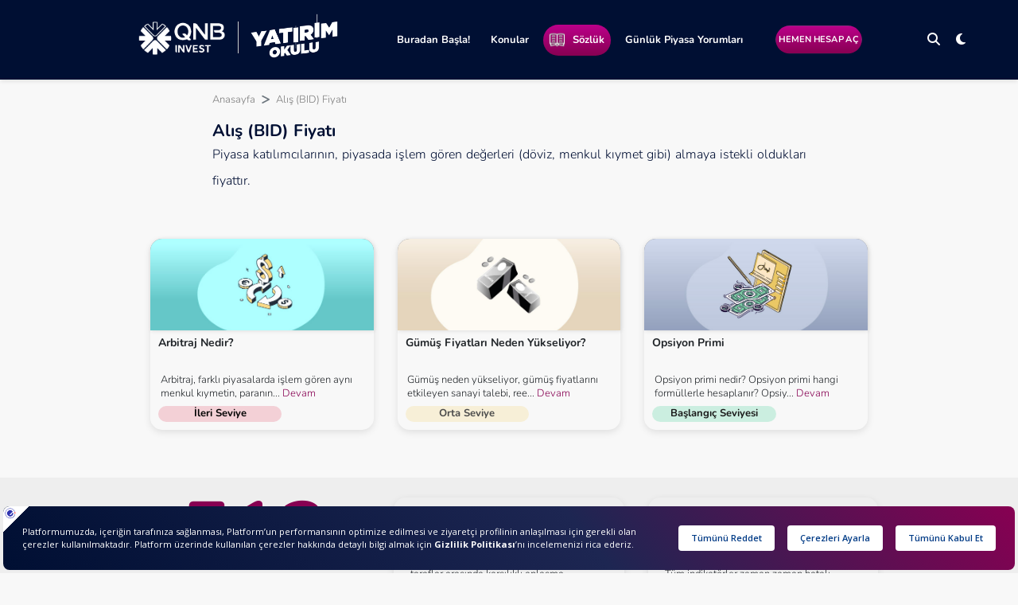

--- FILE ---
content_type: text/html; charset=utf-8
request_url: https://yatirimokulu.qnbinvest.com.tr/sozluk-detay/alis-bid-fiyati
body_size: 17926
content:

<!DOCTYPE html>
<html lang="tr">
<head>
    <script src="https://bundles.efilli.com/yatirimokulu.qnbinvest.com.tr.prod.js"></script>
    <script src="https://analytics.ahrefs.com/analytics.js" data-key="tHvkBa3hXCA5WT/EJQICaw" async></script>
    <meta charset="UTF-8">
    <meta name="viewport" content="width=device-width, initial-scale=1.0">
    <meta name="description" content="al&#x131;&#x15F; fiyat&#x131; nedir,al&#x131;&#x15F; fiyat&#x131; ne,al&#x131;&#x15F; nedir,bid nedir">
    <meta name="keywords" content="al&#x131;&#x15F;,al&#x131;&#x15F; fiyat&#x131;,bid,piyasa">
    <meta name="author" content="Qnb Invest - Yatırım Okulu">

    <title>Yatırım Okulu - Al&#x131;&#x15F; (BID) Fiyat&#x131;</title>
    <link rel="icon" href="https://yatirimokulu.qnbinvest.com.tr/favicon.ico" />
    <link rel="shortcut icon" href="https://yatirimokulu.qnbinvest.com.tr/favicon.ico" />


    <link href="/css/bootstrap.min.css" rel="stylesheet" />
    <link href="/css/site.css" rel="stylesheet" />
    <link href="/css/navbar.css" rel="stylesheet" />
    <link href="/css/fonts.css" rel="stylesheet" />
    <link href="/css/footer.css" rel="stylesheet" />
    <link href="/css/icons.css" rel="stylesheet" />
    <link href="/css/buttons.css" rel="stylesheet" />
    <link href="/css/breadcrumb.css" rel="stylesheet" />
    <link href="/css/spinner.css" rel="stylesheet" />
    <link href="/css/popup.css" rel="stylesheet" />
    <link href="/css/fontawesome/all.css" rel="stylesheet" />
    <link href="/css/card.css" rel="stylesheet" />
    <link href="/css/letsstart.css" rel="stylesheet" />
    <link href="/css/investortest.css" rel="stylesheet" />
    <link href="/css/letsstartmultistep.css" rel="stylesheet" />
    <link href="/css/search.css" rel="stylesheet" />
    <link href="/css/staticpages.css" rel="stylesheet" />

    <script src="/bundles/js/main.min.js"></script>

    <!-- Google Tag Manager -->
    <script>
        (function(w,d,s,l,i){w[l]=w[l]||[];w[l].push({'gtm.start':
        new Date().getTime(),event:'gtm.js'});var f=d.getElementsByTagName(s)[0],
        j=d.createElement(s),dl=l!='dataLayer'?'&l='+l:'';j.async=true;j.src=
        'https://www.googletagmanager.com/gtm.js?id='+i+dl;f.parentNode.insertBefore(j,f);
        })(window,document,'script','dataLayer','GTM-MG479QK');</script>
    <!-- End Google Tag Manager →

    <!-- Google tag (gtag.js) -->
    <noscript>
        <meta http-equiv="refresh" content="0;url=/NoJScript" />
    </noscript>
    <meta name="google-site-verification" content="myZDh6mTgzt3sl50pwwoMSg_BBPp1SmJcd6ttISAxhs" />
</head>


<body onload="generateAndStoreSessionId();">

    <!-- Google Tag Manager (noscript) -->
    <noscript>
        <iframe src="https://www.googletagmanager.com/ns.html?id=GTM-MG479QK"
                height="0" width="0" style="display:none;visibility:hidden"></iframe>
    </noscript>
    <!-- End Google Tag Manager (noscript) -->

    <div class="popup-background" id="popupBackground"></div>

    <div class="popup" id="popup">
        <button class="popup-close" onclick="closePopup()">×</button>
        <div class="popup-header" id="popupHeader">Mesaj Başlığı</div>
        <div class="popup-message" id="popupMessage">Mesaj içeriği.</div>
    </div>

    <div id="spinner" class="loading" style="display:none">Loading&#8230;</div>

    

<nav id="testNav" class="navbar navbar-expand custom-menu">
    
<div class="navbar-content">
    <div class="mr-5">
        <!-- Logo div -->
        <div class="logo-margin">
            <div class="navbar-brand" style="display:flex; ">
                <a href="https://www.qnbinvest.com.tr/?utm_source=yatirim_okulu&utm_medium=anasayfa&utm_campaign=qnb_invest&utm_term=yt/" target="_blank">
                    <img src="/images/invest-logo.png" alt="Logo" class="nav-logo" />
                </a>
                <div class="vertical-line"></div>
                <a href="/">
                <img src="/images/icons/yatirim-okulu-logo.png" alt="Logo" class="nav-logo" style="margin-top:-10px" />
                </a>
            </div>
        </div>
    </div>
</div>
    
<div>
    <!-- Menu elements div -->
    <ul class="navbar-nav" style=" align-items: center;  justify-content: space-between; margin-left:-10px;">
        <li class="nav-item">
            <a class="nav-link" href="/buradan-baslayin">Buradan Başla!</a>
        </li>
        <li class="nav-item">
            <a class="nav-link" href="/konular">Konular</a>

            <div class="dropdown-menu">
                <div id="topicMenuItems">
                    <div class="menu-row">
                        <div class="menu-item">
                            <a href="/konular?s=hisse">Hisse Senedi</a>
                        </div>
                        <div class="menu-item">
                            <a href="/konular?s=viop,vadeli işlemler,opsiyon">Viop</a>
                        </div>
                    </div>
                    <div class="menu-row">
                        <div class="menu-item">
                            <a href="/konular?s=yatırım fonu,fon">Yatırım Fonu</a>
                        </div>
                        <div class="menu-item">
                            <a href="/konular?s=varant">Varant</a>
                        </div>
                    </div>
                    <div class="menu-row">
                        <div class="menu-item">
                            <a href="/konular?s=forex,fx,kaldıraç">Forex</a>
                        </div>
                        <div class="menu-item">
                            <a href="/konular?s=borsa yatırım fonu,byf,borsa fonu,fon">Borsa Yatırım Fonu</a>
                        </div>
                </div>
                    <div class="menu-row">
                        <div class="menu-item">
                            <a href="/konular?s=eurobond,sukuk">Eurobond / Sukuk</a>
                        </div>
                        <div class="menu-item">
                            <a href="/konular?s=tahvil,bono,repo">Tahvil / Bono / Repo</a>
                        </div>
                    </div>
                <a href="/konular" class="view-all-button">Hepsini Görüntüle</a>
            </div>
        </li>
        <li class="nav-item">
            <a class="nav-link" href="/sozluk"><img id="dictionaryMenuIconImage" src="/images/book.png" /> Sözlük</a>
        </li>

        <li class="nav-item">

            <a class="nav-link" href="https://www.qnbinvest.com.tr/blog" target="_blank">Günlük Piyasa Yorumları</a>
        </li>

        <div style="transform: scale(0.7); margin-top: -7px;">
            <button onclick="window.open('https://www.qnbinvest.com.tr/invest-hesap-ac?utm_source=yatirim_okulu&utm_medium=hesap_ac_banner&utm_campaign=invest_hesap_ac&utm_term=yt', '_blank')" class="createAccountButton">
                HEMEN HESAP AÇ
            </button>
        </div>
    </ul>
</div>


<div class="menu-container">
    <button class="menu" onclick="toggleMenu()" aria-label="Main Menu">
        <svg width="75" height="auto" viewBox="0 0 100 100">
            <path class="line line1" d="M 20,29.000046 H 80.000231 C 80.000231,29.000046 94.498839,28.817352 94.532987,66.711331 94.543142,77.980673 90.966081,81.670246 85.259173,81.668997 79.552261,81.667751 75.000211,74.999942 75.000211,74.999942 L 25.000021,25.000058" />
            <path class="line line2" d="M 20,50 H 80" />
            <path class="line line3" d="M 20,70.999954 H 80.000231 C 80.000231,70.999954 94.498839,71.182648 94.532987,33.288669 94.543142,22.019327 90.966081,18.329754 85.259173,18.331003 79.552261,18.332249 75.000211,25.000058 75.000211,25.000058 L 25.000021,74.999942" />
        </svg>
    </button>
    <div class="mobile-menu">
        <a href="/buradan-baslayin">Buradan Başla!</a>
        <a href="/konular">Konular</a>
        <a href="/sozluk">Sözlük</a>
        <a href="https://www.qnbinvest.com.tr/blog" target="_blank">Günlük Piyasa Yorumları</a>
            <button onclick="window.open('https://www.qnbinvest.com.tr/invest-hesap-ac?utm_source=yatirim_okulu&utm_medium=hesap_ac_banner&utm_campaign=invest_hesap_ac&utm_term=yt', '_blank')" class="createAccountButton">
                HEMEN HESAP AÇ
            </button>
    </div>
</div>

<script>
    function toggleMenu() {
        var menuContainer = document.querySelector('.menu-container');
        var navbar = document.getElementById('testNav'); 
        var body = document.body;

        menuContainer.classList.toggle('opened');
        navbar.classList.toggle('sticky');

        if (navbar.classList.contains('sticky')) {
            var navbarHeight = navbar.offsetHeight;
            body.style.paddingTop = navbarHeight + 'px';
        } else {
            body.style.paddingTop = '0';
        }
    }
</script>
    <div class="icons-div">

    <input type="text" id="navbarSearchBox" onkeydown="handleKeyPress(event,'navbarSearchBox')" placeholder="Ara.. (En az 3 harf giriniz)" />

    <a href="#" onclick="toggleSearchBox()" id="search-link" class="icon-link"><i class="fas fa-search"></i></a>
    <a href="#" id="darkModeToggle" class="icon-link" onclick="toggleDarkMode();">
        <i class="fas fa-moon" id="modeIcon"></i>
    </a>
</div>

 
</nav>



    
<link href="/bundles/css/staticpages.min.css" rel="stylesheet" />

<div class="container">

    <div class="area">
        <div class="container">
                    <div class="row">
                        <div class="col-xl-12 col-lg-12 col-sm-12">

                            <nav aria-label="breadcrumb">
                                <ol class="breadcrumb">
                                    <li class="breadcrumb-item"><a href="/">Anasayfa</a></li>
                                    <li class="breadcrumb-item active" aria-current="page">Al&#x131;&#x15F; (BID) Fiyat&#x131;</li>
                                </ol>

                        </div>
                    </div>
            
<link href="/css/dictionary.css" rel="stylesheet" />

<div class="row">
    <div class="col-xl-12 col-lg-12 col-sm-12">

        <div id="dictionaryDetailContentArea">
            <div>
                <span class="dictionaryWordTitle">
                    Al&#x131;&#x15F; (BID) Fiyat&#x131;
                </span>
            </div>
            <p class="dictionaryWordParagraphContent">
                Piyasa katılımcılarının, piyasada işlem gören değerleri (döviz, menkul kıymet gibi) almaya istekli oldukları fiyattır.
            </p>
        </div>
    </div>
</div>
 
        </div>
    </div>


   <div class="container">
        <div class="centered-div-nobackground">
            <div class="container">
                <div class="row" id="topicDetailOtherTopics">
                    
                </div>
            </div>
        </div>
   </div>


</div>





    <div id="infoBox">
    <div class="container">
        <div class="centered-div-nobackground">
            <div class="container">
                <div class="row" id="infoBoxMixArea">
                    <div class="col-xl-4 col-lg-4 col-sm-6">

                        <div id="termBlock">
                           <center>
                                <div>
                                    <span class="termCount"></span>
                                </div>
                           </center>

                            <div class="termCountDescriptionArea">
                                <span class="termCountDescription">
                                    Bu, sözlüğümüzde bulunan terimlerin sayısı
                                </span>
                            </div>

                            <div class="termSloganArea">
                                <span class="termSlogan">
                                    Bilmediğin terimi hemen ara!
                                </span>
                            </div>

                            <div class="infoBoxBlock">
                                <img class="infoBoxSearchIcon" src="/images/icons/search-01-black.png" />
                                <input class="infoBoxSearch" id="infoBoxSearchTxt" type="text" onkeydown="handleKeyPress(event,'infoBoxSearchTxt')" placeholder="Örn; Hisse Senedi, Viop" />
                            </div>
                        </div>
                    </div>

                </div>


            </div>
        </div>
    </div>


 
    <div id="footer">

    <div class="container">
        <div class="centered-div-nobackground">

            <div class="container">

                <div class="row">
                    <div class="col-xl-3 col-lg-3 col-md-3 col-sm-6 col-xs-6 footerColumn">
                        <div class="footerLogoArea">
                            <div>
                                <a href="https://www.qnbinvest.com.tr/" target="_blank"><img class="footerInvestLogo" src="/images/invest-logo.png" /></a>
                            </div>
                            <div>
                                <a href="/">
                                    <img class="footerYatirimOkuluLogo" src="/images/icons/yatirim-okulu-logo.png" />
                                </a>
                            </div>
                        </div>
                    </div>

                    <div class="col-xl-3 col-lg-3 col-md-3 col-sm-6 col-xs-6 footerColumn">
                        <ul>
                            <li><a href="/konular">Keşfet</a></li>
                            <li><a href="/sozluk">Sözlük</a></li>
                        </ul>
                    </div>

                    <div class="col-xl-3 col-lg-3 col-md-3 col-sm-6 col-xs-6 footerColumn">
                        <ul>
                            <li><a href="/sayfa/yasal-uyari">Yasal Uyarı</a></li>
                            <li><a href="/sayfa/gizlilik-politikasi">Gizlilik Politikası</a></li>
                            <li><a href="/sayfa/sorumluluk-reddi">Sorumluluk Reddi</a></li>
                            <li><a href="/icerik-talebi">İçerik Talebi</a></li>
                            <li><a href="/geri-bildirim">Geri Bildirim</a></li>
                        </ul>
                    </div>

                    <div class="col-xl-3 col-lg-3 col-md-3 col-sm-6"> 

                        <div class="socialMediaIcons" style="display:flex; justify-content:center; gap:10px;">
                            <a href="https://www.instagram.com/qnbinvesttr/" target="_blank"><img class="instagram" /></a>
                            <a href="https://www.facebook.com/qnbinvest" target="_blank"><img class="facebook" /></a>
                            <a href="https://x.com/qnbinvesttr" target="_blank"><img class="twitter" /></a>
                            <a href="https://tr.linkedin.com/company/qnbinvesttr" target="_blank"><img class="indeed" /></a>
                            <a href="https://www.youtube.com/@qnbinvesttr"  target="_blank"><img class="youtube" /></a>
                        </div>

                        <div class="socialMediaIcons"> 
                           <div>
                                
                                <button onclick="window.open('https://www.qnbinvest.com.tr/invest-hesap-ac?utm_source=yatirim_okulu&utm_medium=hesap_ac_banner&utm_campaign=invest_hesap_ac&utm_term=yt', '_blank')" class="createAccountButton">
                                   HEMEN HESAP AÇ
                                </button>
                           </div>

                        </div>
                    </div>
                </div>
            </div>
        </div>
    </div>
</div>


    
    <script src="/js/topic.js"></script>
    <script>

        $(document).ready(function () {

            GetTopicsByType("topicDetailOtherTopics", "RandomMixed", 3);
        });
    </script>


    <div id="backToTopBtn" class="hidden">
        <a href="#" id="backToTopBtnAnchor">
            <span class="arrow-up">&#9650;</span> <!-- Up arrow symbol -->
        </a>
    </div>

    <script>
        window.onscroll = function () { scrollFunction() };

        function scrollFunction() {
            var backToTopBtn = document.getElementById("backToTopBtn");
            if (document.body.scrollTop > 20 || document.documentElement.scrollTop > 20) {
                backToTopBtn.style.display = "block";
            } else {
                backToTopBtn.style.display = "none";
            }
        }

        document.getElementById("backToTopBtnAnchor").onclick = function (event) {
            event.preventDefault();
            scrollToTop();
        };

        function scrollToTop() {
            var currentPosition = document.documentElement.scrollTop || document.body.scrollTop;

            if (currentPosition > 0) {
                window.requestAnimationFrame(scrollToTop);
                window.scrollTo(0, currentPosition - currentPosition / 8);
            }
        }

        $(document).ready(function () {
            Promise.all([
                // GetTopicMenuItems(),
                GetDictionaryWordsByType("infoBoxMixArea", "RandomMixed", 2)
            ]).then(responses => {


            }).catch(error => {

            });

            GetDictionaryWordCount();
            setInterval(GetDictionaryWordCount, 15000);
        })
    </script>

</body>


</html>



--- FILE ---
content_type: text/css
request_url: https://yatirimokulu.qnbinvest.com.tr/css/site.css
body_size: 9344
content:
body {
    background-color: #f8f8f8;
}

#backToTopBtn {
    position: fixed;
    bottom: 20px;
    right: 20px;
    display: none;
    z-index: 999;
}

#backToTopBtnAnchor {
    text-decoration: none;
    color: #ffffff;
    background: linear-gradient(to bottom, #bc008a, #870052);
    padding: 10px 15px;
    border-radius: 50%;
    box-shadow: 0 0 10px rgba(0, 0, 0, 0.3);
    transition: background-color 0.3s, box-shadow 0.3s;
}

    #backToTopBtnAnchor:hover {
        background-color: #2980b9;
        box-shadow: 0 0 15px rgba(0, 0, 0, 0.5);
    }

.arrow-up {
    font-size: 20px;
}


.dark-mode {
    background-color: #121212;
    color: #ffffff;
}

    .dark-mode b {
        color: #ffffff !important;
    }

    .dark-mode p {
        color: #ffffff !important;
    }

    .dark-mode span {
        color: #ffffff !important;
    }

    .dark-mode strong {
        color: #ffffff !important;
    }

    .dark-mode .dropdown-menu {
        background-color: #2b2f36 !important;
    }

    .dark-mode .menu-item {
        background-color: #808080 !important;
    }

    .dark-mode .menu-item a{
        color:#fff !important;
    }

    .dark-mode #topicDetailArea li {
       color: #ffffff !important;
    }

    .dark-mode #topicDetailArea li::before {
        background-color: #ffffff !important;
    }

    .dark-mode #topicDetailContentArea div {
        color: #ffffff !important;
    }

    a {
        text-decoration: none !important;
        color: inherit;
    }

    a:hover {
        color: inherit;
    }

.centered-div {
    display: flex;
    justify-content: space-between;
    align-items: center;
    border-radius: 0 0 50px 50px;
    background-color: #eee;
    padding: 20px;
    margin: 0 auto;
    max-width: 90%;
    height: 400px;
}

button {
    cursor: pointer !important;
    transition: transform 0.2s;
}

    button:active {
        transform: scale(0.9); /* Butonu küçült */
    }


.centered-div-nobackground {
    display: flex;
    justify-content: space-between;
    align-items: center;
    padding: 20px;
    margin: 0 auto;
    max-width: 90%;
    height: auto;
}

body.dark-mode .centered-div {
    background-color: #2b2f36;
}

.child-div {
    flex: 1;
    margin: 0 5%;
    height: 100%;
    text-align: center;
    display: inline-block;
}

    /* Removing the bottom margin for the last child-div to ensure consistent spacing */
    .child-div:last-child {
        margin-bottom: 0;
    }

.disabled-div {
    opacity: 0.5; /* Soluk görünüm */
    pointer-events: none; /* Tüm olaylara (tıklama gibi) karşı duyarsız hale getirir */
    background-color: #ccc; /* Arka plan rengini değiştir */
    /* Diğer stil değişiklikleri... */
}

#AtoZ {
    display: block;
    height: auto;
    font-size: 37px;
    font-weight: 300;
    line-height: 1.75;
    margin: 0;
    padding: 0;
    font-family: "nunito light";
    text-align: left;
}

#featureSpan {
    display: block;
    font-family: "nunito bold";
    font-size: 23px;
    font-weight: bold;
    font-stretch: normal;
    font-style: normal;
    line-height: normal;
    letter-spacing: normal;
    color: #000f33;
}

#featureSlider {
    width: 100%;
    justify-content: space-evenly;
    padding-left: 5%;
    padding-right: 5%;
}

#featureTwo {
    padding-top: 3%;
}

    #featureTwo img {
        width: 100%;
        height: 200px;
        object-fit: cover;
        border-radius: 25px;
        margin-top: 2%;
        margin-bottom: 2%;
        box-shadow: 5px 5px 15px rgba(0, 0, 0, 0.3);
    }

    #featureTwo #featureTwoDescription {
        margin-top: 3%;
        max-height: 80px;
        overflow: hidden;
        display: -webkit-box;
        -webkit-line-clamp: 2; /* number of lines to show */
        line-clamp: 2;
        -webkit-box-orient: vertical;
    }

        #featureTwo #featureTwoDescription p {
            
            font-family: "nunito light";
            font-size: 13px;
            font-weight: 300;
            font-stretch: normal;
            font-style: normal;
            line-height: 1.33;
            letter-spacing: normal;
            height: 200px;
        }

        #featureTwo #featureTwoDescription span a {
            color: #870052 !important;
        }


#YatirimYapmayiOgrenin {
    display: block;
    font-family: "nunito regular";
    font-size: 50px;
    font-weight: normal;
    font-stretch: normal;
    font-style: normal;
    line-height: 0.94;
    letter-spacing: normal;
    text-align: left;
}

#featureOneLine {
    width: 25%;
    height: 1px;
    border: solid 7px #000;
    border-radius: 50px;
    margin-top: 3%;
}

body.dark-mode #featureOneLine {
    border-color: #fff; /* or any other color suitable for dark mode */
}

#featureOneParagraph {
    text-align: left;
    margin-top: 3%;
    font-family: "nunito light";
    font-size: 16px;
    font-weight: 300;
    font-stretch: normal;
    font-style: normal;
    line-height: 1.4;
    letter-spacing: normal;
}

#profileTestButton {
    float: left;
    height: 47px;
    line-height: 47px;
    border-radius: 28.5px;
    background-image: linear-gradient(to bottom, #bc008a, #870052);
    border: none;
    color: #ffffff;
    padding: 0 20px;
    font-size: 17px;
    cursor: pointer;
    display: inline-block;
    text-align: center;
    vertical-align: middle;
    transition: opacity 0.3s;
}

    #profileTestButton:hover {
        opacity: 0.9;
    }

    #profileTestButton:active {
        opacity: 0.8;
    }

    #profileTestButton:focus {
        outline: none;
    }



#lastUpdates {
    font-family: "nunito bold";
    font-size: 21px;
    font-weight: bold;
    font-stretch: normal;
    font-style: normal;
    line-height: normal;
    letter-spacing: normal;
}

#wrapper img {
    width: 100%;
    border-radius: 50px;
}

#wrapper2 img {
    width: 100%;
    border-radius: 50px;
}

#infoBox {
    background-color: #eeeeee;
    height: 325px;
}

body.dark-mode #infoBox {
    background-color: #171a1f;
}

#termBlock {
    width: 100%;
    height: 214px;
    border-radius: 15px;
    margin: 5px 0 20px 0;
    padding-top: 12px;
    padding: 12px;
}

.termCount {
    color: #870052;
    font-family: "nunito bold";
    font-size: 101px;
    font-weight: bold;
    font-stretch: normal;
    font-style: normal;
    line-height: 0.63;
}

.termCountDescriptionArea {
    margin-top: 5%;
}

.termCountDescription {
    font-family: "nunito light";
    font-size: 13px;
    font-weight: 300;
    font-stretch: normal;
    font-style: normal;
    line-height: 15px;
    letter-spacing: normal;
    color: #000f33;
}

.termSloganArea {
    margin-top: 5%;
}

.termSlogan {
    text-align: left;
}

body.dark-mode .termCountDescription {
    color: #ffffff;
}

.termSlogan {
    font-family: "nunito bold";
    font-size: 13px;
    line-height: 15px;
    letter-spacing: normal;
}

.infoBoxBlock {
    margin-top: 5%;
    height: 30px;
    border-bottom: 1px solid #979797;
    display: flex;
    justify-content: center;
}

.infoBoxSearchIcon {
    background-repeat: no-repeat;
    width: 19px;
    height: 19px;
}

.infoBoxSearch {
    width: 85%;
    text-decoration: none;
    border: none;
    background: transparent;
}

.infoBoxSearchIcon, .infoBoxSearch {
    margin: 5px; /* Arama ikonu ve kutusu arasında boşluk */
}

::placeholder {
    color: #797979;
    font-family: "nunito bold";
    font-size: 13px;
    line-height: 15px;
    letter-spacing: normal;
    opacity: 0.7;
}


.infoBoxSearch:focus {
    outline: none;
}

.infoBoxReadMe {
    font-family: "nunito bold";
    font-size: 14px;
    line-height: 19px;
    letter-spacing: normal;
    display: block;
    position: relative;
    bottom: -10px;
}

@media (max-width: 767px) {
    .centered-div {
        flex-direction: column;
        height: auto;
    }

    #AtoZ {
        font-size: 24px;
        line-height: 1.5;
    }

    #YatirimYapmayiOgrenin {
        font-size: 24px;
        line-height: 1;
    }

    #featureOneLine {
        width: 30%;
    }

    #featureOneParagraph {
        text-align: left;
        margin-top: 3%;
        font-family: "nunito light";
        font-size: 15px;
        font-weight: 300;
        font-stretch: normal;
        font-style: normal;
        line-height: 1.4;
        letter-spacing: normal;
    }

    #profileTestButton {
        font-size: 15px;
        padding: 0 15px;
    }

    #lastUpdates {
        font-size: 18px;
    }

    #infoBox {
        height: 10%;
    }

    #featureTwo {
        padding-top: 10%;
    }

    #wrapper img {
        border-radius: 25px;
    }

    #wrapper2 img {
        border-radius: 25px;
    }
}


--- FILE ---
content_type: text/css
request_url: https://yatirimokulu.qnbinvest.com.tr/css/navbar.css
body_size: 10628
content:
:root {
    --white: #ffffff;
}

.custom-menu {
    background-color: #000f33;
    height: 100px;
}

#darkModeToggle i {
    width: 16px !important;
    height: 16px !important;
}


@media (max-width: 767px) {

  
    .icons-div, .navbar-content {
        display: none; /* Hide on mobile */
    }

    .custom-menu {
        height: 15vh; /* 25% of the viewport height */
    }

    .navbar-expand .navbar-nav .nav-item {
        float: left;
    }

    .navbar-expand .navbar-nav .nav-link {
        padding-right: 0.5rem;
        padding-left: 0.5rem;
    }

    .responsive-logo {
        width: 100%; /* Suitable for mobile view */
        height: auto; /* maintain the aspect ratio */
    }
}

.navbar {
    display: flex;
    justify-content:center;
    align-items: center;
    position: relative;
}

.navbar-content {
    display: flex;
    align-items: center; 
}

.nav-item {
    position: relative; /* Alt menü için gerekli */
}

.navbar-nav {
    display: flex;
    list-style-type: none; /* Liste işaretçilerini kaldırın */
}

    .navbar-nav .nav-item {
        margin-right: 10px;
    }

        .navbar-nav .nav-item:last-child {
            margin-right: 0;
        }

.icons-div {
    position: absolute;
    right: 62px;
    top: 50%;
    transform: translateY(-50%);
}

    .icons-div i, .nav-link i {
        color: var(--white);
        margin-right: 16px;
    }

        .icons-div i:last-child, .icon-link:last-child {
            margin-right: 0;
        }

.icon-link {
    text-decoration: none;
    color: inherit;
    display: inline-flex;
    align-items: center;
    margin-right: 16px;
}

    .icon-link:hover, .icon-link:focus {
        text-decoration: none;
    }

.navbar-nav .nav-link.active {
    border-radius: 22px;
    background-image: linear-gradient(to bottom, #bc008a, #870052);
    color: white;
}

.navbar-nav .nav-link {
    font-family: 'nunito bold';
    font-size: 13px;
    font-weight: bold;
    color: var(--white);
    display: flex;
    align-items: center;
    justify-content: center;
}

.nav-link {
    text-decoration: none;
    color: black;
    padding: 10px;
}

.dropdown-menu {
    display: none;
    position: absolute;
    top: 100%;
    width: 300px;
    height: auto;
    border-radius: 12px;
    box-shadow: 0 2px 4px 0 rgba(185, 185, 185, 0.5);
    background-color: white;
}

    .dropdown-menu::before {
        content: "";
        position: absolute;
        top: -10px; /* Üçgenin yüksekliği */
        left: 10%; /* Orta konum */
        transform: translateX(-50%); /* Tam olarak ortalamak için */
        width: 0;
        height: 0;
        border-left: 10px solid transparent;
        border-right: 10px solid transparent;
        border-bottom: 10px solid white; /* Açılır menünün arkaplan rengiyle aynı olmalı */
    }


.nav-item:hover .dropdown-menu {
    display: block; /* Üzerine gelindiğinde alt menüyü gösterin */
}

.dropdown-item {
    padding: 10px;
    text-decoration: none;
    color: black;
}

    .dropdown-item:hover {
        background-color: #eee; /* Üzerine gelindiğinde arkaplanı değiştirin */
    }

.menu-row {
    display: flex;
    justify-content: space-between;
    flex-wrap: wrap; /* Ekran genişliği azaldığında içeriklerin alt alta gelmesini sağlar */
    
}

.menu-item {
    flex: 0 0 45%;
    box-sizing: border-box;
    text-align: center;
    /* min-height: 24px;*/
    min-height: 30px;
    background-color: #eee;
    font-family: "nunito light";
    font-size: 13px;
    font-weight: 300;
    font-stretch: normal;
    font-style: normal;
    line-height: normal;
    letter-spacing: normal;
    color: #000f33;
    display: flex;
    align-items: center;
    /*justify-content: center; */
    border-radius: 12px;
    padding-left: 7px;
    padding-right: 5px;
}

.menu-row .menu-item:first-child {
    margin-left: 10px;
    margin-bottom: 5px;
    margin-top: 2px;
}

.menu-row .menu-item:last-child {
    margin-right: 10px;
    /*margin-bottom: 2px;
    margin-top: 5px;*/
    margin-bottom: 5px;
    margin-top: 2px;
}

.menu-item a {
    text-decoration: none;
}


.nav-link i {
    margin-right: 5px;
}

.mr-5 {
    margin-right: 12px !important;
}

.vertical-line {
    width: 1px;
    background-color: #ccc;
    height: 40px;
    margin: 0 15px; 
}
.logo-margin {
    /*margin-right: 12px;*/
}

.dark-mode {
    background-color: #121212;
    color: #ffffff;
}

    .dark-mode p {
        color: #ffffff;
    }

    .dark-mode span {
        color: #ffffff;
    }

.responsive-logo {
    height: 82px;
    display: block;
}

#navbarSearchBox {
    width: 0px; 
    opacity: 0; 
    font-size: 17px;
    padding: 0; 
    border: none; 
    outline: none;
    border-radius: 25px;
    box-shadow: 0 4px 6px rgba(0, 0, 0, 0.1);
    transition: width 0.5s ease-in-out, opacity 0.5s ease-in-out, padding 0.5s ease-in-out;
    height: 35px;
    margin-right: 5px;
    box-sizing: border-box;
    font-family: 'nunito medium';
    font-size: 12px;
}

    #navbarSearchBox:focus {
        border-color: #a2a2a2;
        box-shadow: 0 0 0 3px rgba(130, 130, 130, 0.2);
    }


#testNav {
    top: 0; 
    left: 0; 
    width: 100%; 
    z-index: 1030; 
    box-shadow: 0 2px 5px rgba(0,0,0,.1);
}

.hamburger-btn {
    position: fixed; 
    top: 25px;
    width: 40px; 
    height: 40px;
    background: transparent;
    border: none;
    cursor: pointer;
    padding: 0;
    box-sizing: border-box;
    outline: none;
    z-index: 1000;
    display: none;
}

    .hamburger-btn span {
        display: block;
        width: 100%;
        height: 4px; 
        margin-bottom: 8px; 
        background: white; 
        transition: transform 0.3s ease, opacity 0.3s ease;
        border-radius: 2px;
    }

        .hamburger-btn span:last-child {
            margin-bottom: 0;
        }

    .hamburger-btn.active span:nth-child(1) {
        transform: translateY(12px) rotate(45deg);
    }

    .hamburger-btn.active span:nth-child(2) {
        opacity: 0;
    }

    .hamburger-btn.active span:nth-child(3) {
        transform: translateY(-12px) rotate(-45deg);
    }

    .hamburger-btn:focus {
        outline: none;
    }

#dictionaryMenuIconImage{
    padding-right:10px;
}
/*
.overlay {
    height: 0%;
    width: 100%;
    position: fixed;
    z-index: 1;
    top: 0;
    left: 0;
    background-color: rgb(0,0,0);  Fallback color 
    background-color: rgba(0,0,0, 0.9);  Overlay effect 
    overflow-y: hidden;  Hide scrollbars 
    transition: 0.5s;  0.5 second transition effect 
    display: none;
}

.overlay-content {
    position: relative;
    top: 25%;  25% from the top 
    width: 100%;  100% width 
    text-align: center;  Centered text 
    margin-top: 30px;  Spacing 
}

.overlay a {
    padding: 8px;
    text-decoration: none;
    font-size: 36px;
    color: #818181;
    display: block;  Full width 
    transition: 0.3s;  Transition effect when clicked 
}

    .overlay a:hover, .overlay a:focus {
        color: #f1f1f1;
    }

*/



/***************************************************************/

.menu-container {
    display: none;
    position: relative; 
   
}

.menu {  
    display: none;
    background-color: transparent;
    border: none;
    cursor: pointer;
    display: flex;
    position: relative; 
    z-index: 999; 
}

    .menu:focus {
        outline: none;
    }


.line {
    fill: none;
    stroke: white;
    stroke-width: 1;
    transition: stroke-dasharray 600ms cubic-bezier(0.4, 0, 0.2, 1), stroke-dashoffset 600ms cubic-bezier(0.4, 0, 0.2, 1);
}

.line1 {
    stroke-dasharray: 60 207;
    stroke-width: 6;
}

.line2 {
    stroke-dasharray: 60 60;
    stroke-width: 6;
}

.line3 {
    stroke-dasharray: 60 207;
    stroke-width: 6;
}

.opened .line1 {
    stroke-dasharray: 90 207;
    stroke-dashoffset: -134;
    stroke-width: 6;
}

.opened .line2 {
    stroke-dasharray: 1 60;
    stroke-dashoffset: -30;
    stroke-width: 6;
}

.opened .line3 {
    stroke-dasharray: 90 207;
    stroke-dashoffset: -134;
    stroke-width: 6;
}

.mobile-menu {
    top: 12%;
    display: none;
    position: fixed;
    right: 0;
    width: 100%;
    height: 100%;
    background: rgba(0, 0, 0, 0.9);
    /*    box-shadow: 0 4px 8px rgba(0, 0, 0, 0.1); */
    z-index: 1;
}

.opened .mobile-menu {
    display: block;
}

.mobile-menu a {
    margin: 10px;
    display: block;
    padding: 10px;
    text-decoration: none;
    color: white;
    font-family: "nunito light";
    font-size: 20px;
}
/***************************************************************/




/* Turn the hamburger into a cross when overlay is active */
.hamburger-btn.active {
    position: fixed;
}

    .hamburger-btn.active span:nth-child(1) {
        transform: rotate(-45deg) translate(-9px, 6px);
    }

    .hamburger-btn.active span:nth-child(2) {
        opacity: 0;
    }

    .hamburger-btn.active span:nth-child(3) {
        transform: rotate(45deg) translate(-8px, -8px);
    }

.submenu {
    display: none;
    list-style-type: none; /* Remove bullets */
    padding-left: 20px; /* Indent submenu */
}

    /* Style the submenu links */
    .submenu a {
        font-size: 24px; /* Smaller font size */
    }

@media(max-width:767px) {

    .menu-container { 
        display:block;
        position: relative;
    }
     
   
}

@media (max-width: 768px) {

    .navbar {
        display: flex;
        justify-content: space-between;
        align-items: center;
        position: relative;
    }


    .menu-row {
        flex-direction: column;
    }

    #testNav{ 
        height:100px
    }
    #testNav.sticky {
        position: fixed; 
        top: 0; 
        left: 0;
        right: 0;
        z-index: 1005;
    }

    .hamburger-btn {
        right: 5%;
        display: block;
        position:absolute;
    }

    .navbar-nav {
        display: none;
    }
}



--- FILE ---
content_type: text/css
request_url: https://yatirimokulu.qnbinvest.com.tr/css/fonts.css
body_size: 2346
content:
@font-face {
    font-family: 'nunito black';
    src: url('../fonts/Nunito/Nunito-Black.ttf') format('opentype');
}

@font-face {
    font-family: 'nunito black italic';
    src: url('../fonts/Nunito/Nunito-BlackItalic.ttf') format('opentype');
}

@font-face {
    font-family: 'nunito bold';
    src: url('../fonts/Nunito/Nunito-Bold.ttf') format('opentype');
}

@font-face {
    font-family: 'nunito bold italic';
    src: url('../fonts/Nunito/Nunito-BoldItalic.ttf') format('opentype');
}

@font-face {
    font-family: 'nunito extra bold';
    src: url('../fonts/Nunito/Nunito-ExtraBold.ttf') format('opentype');
}

@font-face {
    font-family: 'nunito extra bold italic';
    src: url('../fonts/Nunito/Nunito-ExtraBoldItalic.ttf') format('opentype');
}

@font-face {
    font-family: 'nunito extra light';
    src: url('../fonts/Nunito/Nunito-ExtraLight.ttf') format('opentype');
}

@font-face {
    font-family: 'nunito extra light italic';
    src: url('../fonts/Nunito/Nunito-ExtraLightItalic.ttf') format('opentype');
}

@font-face {
    font-family: 'nunito italic';
    src: url('../fonts/Nunito/Nunito-Italic.ttf') format('opentype');
}

@font-face {
    font-family: 'nunito light';
    src: url('../fonts/Nunito/Nunito-Light.ttf') format('opentype');
}

@font-face {
    font-family: 'nunito light italic';
    src: url('../fonts/Nunito/Nunito-LightItalic.ttf') format('opentype');
}

@font-face {
    font-family: 'nunito medium';
    src: url('../fonts/Nunito/Nunito-Medium.ttf') format('opentype');
}

@font-face {
    font-family: 'nunito medium italic';
    src: url('../fonts/Nunito/Nunito-MediumItalic.ttf') format('opentype');
}

@font-face {
    font-family: 'nunito regular';
    src: url('../fonts/Nunito/Nunito-Regular.ttf') format('opentype');
}

@font-face {
    font-family: 'nunito semi bold';
    src: url('../fonts/Nunito/Nunito-SemiBold.ttf') format('opentype');
}

@font-face {
    font-family: 'nunito semi bold italic';
    src: url('../fonts/Nunito/Nunito-SemiBoldItalic.ttf') format('opentype');
}

--- FILE ---
content_type: text/css
request_url: https://yatirimokulu.qnbinvest.com.tr/css/footer.css
body_size: 748
content:
body {
   
}
#footer ul li {
    list-style: none;
    font-family: "nunito bold";
    font-size: 13px;
    line-height: 63px;
    letter-spacing: normal;
    color: #ffffff;
}


#footer {
    height: auto;
    background-color: #000f33;
}

.footerLogoArea div{
}

.footerInvestLogo {
    height: 61px;
}

.footerYatirimOkuluLogo{
    height:83px;
}

.footerLogoArea img{
    padding-top:5%;
}

 
.socialMediaIcons {
    
    padding-top: 5%;
}
 

@media(max-width:767px){

}

--- FILE ---
content_type: text/css
request_url: https://yatirimokulu.qnbinvest.com.tr/css/icons.css
body_size: 2032
content:
body {
}

.instagram {
    content: url('../images/icons/instagram.png');
    background-repeat: no-repeat;
    background-position: top left;
    background-size: cover;
    object-fit: cover;
}

.facebook {
    content: url('../images/icons/facebook.png');
    background-repeat: no-repeat;
    background-position: top left;
    background-size: cover;
    object-fit: cover;
}

.twitter {
    content: url('../images/icons/twitter.png');
    background-repeat: no-repeat;
    background-position: top left;
    background-size: cover;
    object-fit: cover;
}

.indeed {
    content: url('../images/icons/indeed.png');
    background-repeat: no-repeat;
    background-position: top left;
    background-size: cover;
    object-fit: cover;
}

.youtube {
    content: url('../images/icons/youtube.png');
    background-repeat: no-repeat;
    background-position: top left;
    background-size: cover;
    object-fit: cover;
}
 

/* 
  ##Device = Laptops, Desktops
  ##Screen = B/w 1025px to 1280px
*/

@media (min-width: 1025px) and (max-width: 1280px) {
     
}

/* 
  ##Device = Tablets, Ipads (portrait)
  ##Screen = B/w 768px to 1024px
*/

@media (min-width: 768px) and (max-width: 1024px) {
     
}

/* 
  ##Device = Tablets, Ipads (landscape)
  ##Screen = B/w 768px to 1024px
*/

@media (min-width: 768px) and (max-width: 1024px) and (orientation: landscape) {
    
}

/* 
  ##Device = Low Resolution Tablets, Mobiles (Landscape)
  ##Screen = B/w 481px to 767px
*/

@media (min-width: 481px) and (max-width: 767px) {

    /* CSS */

}

/* 
  ##Device = Most of the Smartphones Mobiles (Portrait)
  ##Screen = B/w 320px to 479px
*/

@media (min-width: 320px) and (max-width: 480px) {

    /* CSS */

}


--- FILE ---
content_type: text/css
request_url: https://yatirimokulu.qnbinvest.com.tr/css/buttons.css
body_size: 1415
content:
body {
}



.createAccountButton {
    margin-top: 5%;
    width: 100%;
    height: 50px;
    border-radius: 31px;
    background-image: linear-gradient(to bottom, #bc008a, #870052);
    font-size: 16px;
    font-family: "nunito bold";
    color: #ffffff;
    border: none;
    outline: none;
    text-transform:uppercase;
    
}

    .createAccountButton:focus {
        outline: 0 !important;
    }

.view-all-button {
    width: 284px;
    height: 24px;
    border-radius: 12px;
    background-color: #870052;
    color: white !important; /* Yazı rengini beyaz yapalım */
    display: flex;
    align-items: center;
    justify-content: center;
    text-decoration: none; /* Butonun altını çizili link olarak görünmesini engelleyin */
    margin: 10px auto; /* Düzenli bir boşluk bırakın */
    font-family: "nunito bold";
    font-size: 13px;
    font-weight: bold;
    font-stretch: normal;
    font-style: normal;
    line-height: normal;
    letter-spacing: normal; 
}

 
 


    @media(max-width:767px) {
        .view-all-button {
        width: 100%; /* Mobil cihazlarda butonu tam genişlik yapın */
    }
}


--- FILE ---
content_type: text/css
request_url: https://yatirimokulu.qnbinvest.com.tr/css/breadcrumb.css
body_size: 765
content:
body {
   
}

 
.breadcrumb {
    margin:0;
    padding:0;
    background-color: transparent !important;
}

.breadcrumb-item {
    font-size: 13px !important;
    font-family: 'nunito light' !important;
    letter-spacing: normal !important;
    color: #797979 !important;
    font-weight: 300;
    font-stretch: normal;
    font-style: normal;
    line-height: 1.67;
    letter-spacing: normal;
}

.breadcrumb-item + .breadcrumb-item::before {
    font-family: 'FontAwesome';
    content: "> " !important;
}

--- FILE ---
content_type: text/css
request_url: https://yatirimokulu.qnbinvest.com.tr/css/spinner.css
body_size: 4213
content:
/* Absolute Center Spinner */
.loading {
    position: fixed;
    z-index: 999;
    height: 2em;
    width: 2em;
    overflow: show;
    margin: auto;
    top: 0;
    left: 0;
    bottom: 0;
    right: 0;
}

    /* Transparent Overlay */
    .loading:before {
        content: '';
        display: block;
        position: fixed;
        top: 0;
        left: 0;
        width: 100%;
        height: 100%;
        background: radial-gradient(rgba(20, 20, 20,.8), rgba(0, 0, 0, .8));
        background: -webkit-radial-gradient(rgba(20, 20, 20,.8), rgba(0, 0, 0,.8));
    }

    /* :not(:required) hides these rules from IE9 and below */
    .loading:not(:required) {
        /* hide "loading..." text */
        font: 0/0 a;
        color: transparent;
        text-shadow: none;
        background-color: transparent;
        border: 0;
    }

        .loading:not(:required):after {
            content: '';
            display: block;
            font-size: 11px;
            width: 1em;
            height: 1em;
            margin-top: -0.5em;
            -webkit-animation: spinner 150ms infinite linear;
            -moz-animation: spinner 150ms infinite linear;
            -ms-animation: spinner 150ms infinite linear;
            -o-animation: spinner 150ms infinite linear;
            animation: spinner 150ms infinite linear;
            border-radius: 0.5em;
            -webkit-box-shadow: rgba(255,255,255, 0.75) 1.5em 0 0 0, rgba(255,255,255, 0.75) 1.1em 1.1em 0 0, rgba(255,255,255, 0.75) 0 1.5em 0 0, rgba(255,255,255, 0.75) -1.1em 1.1em 0 0, rgba(255,255,255, 0.75) -1.5em 0 0 0, rgba(255,255,255, 0.75) -1.1em -1.1em 0 0, rgba(255,255,255, 0.75) 0 -1.5em 0 0, rgba(255,255,255, 0.75) 1.1em -1.1em 0 0;
            box-shadow: rgba(255,255,255, 0.75) 1.5em 0 0 0, rgba(255,255,255, 0.75) 1.1em 1.1em 0 0, rgba(255,255,255, 0.75) 0 1.5em 0 0, rgba(255,255,255, 0.75) -1.1em 1.1em 0 0, rgba(255,255,255, 0.75) -1.5em 0 0 0, rgba(255,255,255, 0.75) -1.1em -1.1em 0 0, rgba(255,255,255, 0.75) 0 -1.5em 0 0, rgba(255,255,255, 0.75) 1.1em -1.1em 0 0;
        }

/* Animation */

@-webkit-keyframes spinner {
    0% {
        -webkit-transform: rotate(0deg);
        -moz-transform: rotate(0deg);
        -ms-transform: rotate(0deg);
        -o-transform: rotate(0deg);
        transform: rotate(0deg);
    }

    100% {
        -webkit-transform: rotate(360deg);
        -moz-transform: rotate(360deg);
        -ms-transform: rotate(360deg);
        -o-transform: rotate(360deg);
        transform: rotate(360deg);
    }
}

@-moz-keyframes spinner {
    0% {
        -webkit-transform: rotate(0deg);
        -moz-transform: rotate(0deg);
        -ms-transform: rotate(0deg);
        -o-transform: rotate(0deg);
        transform: rotate(0deg);
    }

    100% {
        -webkit-transform: rotate(360deg);
        -moz-transform: rotate(360deg);
        -ms-transform: rotate(360deg);
        -o-transform: rotate(360deg);
        transform: rotate(360deg);
    }
}

@-o-keyframes spinner {
    0% {
        -webkit-transform: rotate(0deg);
        -moz-transform: rotate(0deg);
        -ms-transform: rotate(0deg);
        -o-transform: rotate(0deg);
        transform: rotate(0deg);
    }

    100% {
        -webkit-transform: rotate(360deg);
        -moz-transform: rotate(360deg);
        -ms-transform: rotate(360deg);
        -o-transform: rotate(360deg);
        transform: rotate(360deg);
    }
}

@keyframes spinner {
    0% {
        -webkit-transform: rotate(0deg);
        -moz-transform: rotate(0deg);
        -ms-transform: rotate(0deg);
        -o-transform: rotate(0deg);
        transform: rotate(0deg);
    }

    100% {
        -webkit-transform: rotate(360deg);
        -moz-transform: rotate(360deg);
        -ms-transform: rotate(360deg);
        -o-transform: rotate(360deg);
        transform: rotate(360deg);
    }
}


--- FILE ---
content_type: text/css
request_url: https://yatirimokulu.qnbinvest.com.tr/css/popup.css
body_size: 1431
content:
.popup {
    position: fixed;
    top: 50%;
    left: 50%;
    transform: translate(-50%, -50%);
    background-color: #fff;
    border-radius: 15px;
    box-shadow: 0 4px 8px rgba(0, 0, 0, 0.1);
    padding: 20px;
    max-width: 300px;
    width: 90%;
    z-index: 1000;
    display: none;
    opacity: 0;
    transition: opacity 0.5s ease-in-out;
}

.popup-background {
    position: fixed;
    top: 0;
    left: 0;
    width: 100%;
    height: 100%;
    background-color: rgba(0, 0, 0, 0.5);
    z-index: 999; /* popup'dan bir alt seviyede olmalı */
    display: none;
}

.popup-header, .popup-close {
    font-size: 21px;
    font-weight: bold;
    margin-bottom: 15px;
}

.popup-message {
    font-size: 17px;
    color: #666;
    line-height: 1.5;
}

.popup-close {
    position: absolute;
    top: 10px;
    right: 10px;
    background-color: transparent;
    border: none;
    cursor: pointer;
}

/* Renkleri temsil eden sınıflar */
.success {
    border: 1px solid #28a745;
    color: #28a745;
}

.error {
    border: 1px solid #e74c3c;
    color: #e74c3c;
}

.warning {
    border: 1px solid #ffc107;
    color: #ffc107;
}


--- FILE ---
content_type: text/css
request_url: https://yatirimokulu.qnbinvest.com.tr/css/card.css
body_size: 4899
content:
body {
}

.newsCard {
    width: 100%;
    height: 240px;
    border-radius: 15px;
    margin: 5px 0 20px 0;
    box-shadow: 0 3px 10px rgba(0, 0, 0, 0.10);
}

.newsCardImage {
    height: 115px;
    background-color: #808080;
    border-radius: 15px 15px 0 0;
    margin-bottom: 2%;
    box-shadow:1px 1px 5px rgba(0, 0, 0, 0.1);
}

    .newsCardImage img {
        width: 100%;  
        height: 100%;
        object-fit: cover;
        border-radius: 15px 15px 0 0;
    }
     
body.dark-mode .newsCard {
    background-color: #2b2f36;  
}

#title {
    /*width: 100%;*/
    height: 40px;
    margin-left: 10px;
    margin-right: 10px;
    margin-bottom: 1%;
}

.featureTitle {
    line-height: 20px;
    max-height: 40px;
    overflow: hidden;
    display: block;
    max-width: auto;
    text-overflow: ellipsis;
    font-family: "nunito bold";
    font-size: 17px;
    font-weight: bold;
    font-stretch: normal;
    font-style: normal;
    line-height: normal;
    letter-spacing: normal;
}

#newsTitle {
    line-height: 20px;
    max-height: 50px; 
    display: block;
    max-width: auto;
    text-overflow: ellipsis;
    font-family: "nunito bold";
    font-size: 17px;
    font-weight: bold;
    font-stretch: normal;
    font-style: normal;
    line-height: normal;
    letter-spacing: normal;
}

.infoBoxTitleBlock {
    padding-left: 21px;
    padding-right: 21px;
    padding-top: 12px;
    padding-bottom: 27px;
}

    .infoBoxTitleBlock p {
        height: 125px;
        max-height: 125px;
        overflow: hidden;
        padding-top: 12px;
        padding-right: 12px;
        font-family: "nunito light";
        font-size: 13px;
        line-height: 19px;
        letter-spacing: normal;
    }

.infoBoxTitleArea {
    line-height: 25px;
    max-height: 25px;
    overflow: hidden;
}

.infoBoxTitle {
    font-family: "nunito bold";
    font-size: 15px;
    font-weight: bold;
    font-stretch: normal;
    font-style: normal;
    line-height: normal;
    letter-spacing: normal;
}

.newsCard #description {
    max-height: 50px;
    padding-left:1%;
    padding-right:1%;
    padding-top:2%;
    overflow: hidden;
    display: -webkit-box;
    -webkit-line-clamp: 2; 
    line-clamp: 2;
    -webkit-box-orient: vertical;
}

    .newsCard #description p {
        font-family: "nunito light";
        font-size: 13px;
        font-weight: 300;
        font-stretch: normal;
        font-style: normal;
        line-height: 1.33;
        letter-spacing: normal;
        margin: 0px 0px 0px 10px;
        height: 200px;
    }

#description span {
    color: #870052;
    font-family: "nunito light";
    font-size: 13px;
    font-weight: 300;
    font-stretch: normal;
    font-style: normal;
    line-height: 1.33;
    letter-spacing: normal;
}

    #description span a {
        text-decoration: none !important;
        color: #870052;
    }
.dark-mode #description span a{
    color:#ea1295;
}

#levelBoxEclipse {
    position: absolute;
    margin-right: 50%;
    margin-left: 10px;
    bottom: 30px;
    height: 20px;
    width: 50%;
    background-color: #07d400;
    object-fit: contain;
    border-radius: 10px;
    display: flex; 
    align-items: center;
    justify-content: center;
}


#levelBoxTitle {
    font-family: "nunito bold";
    font-size: 13px;
    font-weight: 300;
    font-stretch: normal;
    font-style: normal;
    letter-spacing: normal;
}

.levelBoxBeginner {
    background-color: rgba(2, 192, 118, 0.2) !important;
    color: black;
    opacity: 0.9;
}


.levelBoxMiddle {
    background-color: rgba(240, 185, 11, 0.2) !important;
    color: black;
    opacity: 0.7;
}

.levelBoxHigh {
    background-color: rgba(217, 48, 78, 0.2) !important;
    color: black;
}

body.dark-mode #levelBoxEclipse {
    background-color: #234e2b;
    text-align: center;
}


@media (min-width: 768px) and (max-width: 1280px) {
    #newsTitle {
        font-size: calc(1.5em - 10px);
    }
}




@media (max-width:767px) {

    #newsTitle {
        font-size: calc(1.5em - 10px);
    }

    #levelBoxTitle {
        font-size: 11px;
    }

    #levelBoxEclipse {
        margin-right: 30%;
    }

    #infoBoxMixArea .newsCard{
        height: 200px;

    }

    .infoBoxTitleBlock p {
        height: 100px; 
        overflow: hidden; 
    }
    .infoBoxTitle {
    font-size:15px;
    }
    }


@media (max-width:740px) {
    .newsCard #description p {
        font-size:11px;
    }
}
    

--- FILE ---
content_type: text/css
request_url: https://yatirimokulu.qnbinvest.com.tr/css/letsstart.css
body_size: 3883
content:
body {
}

.profileDetection {
    width: 100%;
    height: 100%;
    background-color: #eeeeee;
}

.content-row {
    display: flex;
    align-items: start;
    gap: 30px; /* Bu değer ile metin ve illüstrasyon arasındaki boşluğu ayarlayabilirsiniz */
}



.letsStart .text-content {
    flex: 1;
    margin-top: 10%;
}

.letsStart h1 {
    font-family: "nunito bold";
    font-size: 101px;
    font-weight: bold;
    font-stretch: normal;
    font-style: normal;
    line-height: normal;
    letter-spacing: normal;
}

.letsStart p {
    font-family: "nunito light";
    font-size: 16px;
    font-weight: 300;
    font-stretch: normal;
    font-style: normal;
    line-height: 1.85;
    letter-spacing: normal;
}

.letsStart strong {
    font-family: "nunito bold";
    color: #870052;
}

.letsStart span {
    font-family: "nunito bold";
}

.insideContent {
    margin: auto;
    width: 50%;
    padding: 10px;
}



#clickHereProfilDetectionTestText {
    font-family: "nunito light";
    font-size: 16px;
    font-weight: 300;
    font-stretch: normal;
    font-style: normal;
    line-height: 1.54;
    letter-spacing: normal;
    text-align: center;
    color: #000f33;
    margin-top: 5%;
}

#letsStartButtonArea {
    margin-top: 3%;
    margin-bottom: 5%;
}

#letsStartButton {
    margin: auto;
    width: 45%;
    height: 35px;
    border-radius: 28px;
    background-image: linear-gradient(to bottom, #bc008a, #870052);
    border: none;
    font-family: "nunito bold";
    color: #ffffff;
    font-size: 16px;
    font-weight: bold;
    font-stretch: normal;
    font-style: normal;
    line-height: normal;
    letter-spacing: normal;
    justify-content: center;
    align-items: center;
    display: flex;
}

    #letsStartButton:focus {
        outline: 0 !important;
    }



body.dark-mode .profileDetection {
    background-color: #2b2f36;
    color: #ffffff;
}

.descriptionParagrahItalic p {
    font-family: "nunito light";
    font-style: italic;
    font-size: 13px;
    font-weight: 300;
    font-stretch: normal;
    font-style: italic;
    line-height: 1.67;
    letter-spacing: normal;
    text-align: center;
    color: #000f33;
}


#tryAgainButton {
    margin: auto;
    margin-top: 2%;
    width: 55%;
    height: 40px;
    border-radius: 28px;
    background-color: #870052;
    border: none;
    font-family: "nunito bold";
    color: #ffffff;
    font-size: 16px;
    font-weight: bold;
    font-stretch: normal;
    font-style: normal;
    line-height: normal;
    letter-spacing: normal;
}

    #tryAgainButton:focus {
        outline: 0 !important;
    }

@media(max-width:767px) {
    .letsStart p {
        font-size: 13px;
    }

    .letsStart .content-row {
        flex-direction: column;
    }

    .letsStart h1 {
        font-size: 41px;
    }

    .letsStart p {
        font-size: 17px;
    }

    .letsStart .illustration {
        margin-top: 20px;
        display: flex;
        justify-content: center;
        align-items: center;
        height: auto;
    }



        .letsStart .illustration img {
            width: 100%;
            max-width: 100%;
            height: auto;
        }

    .profileDetection .insideContent img {
        width: 100%;
        height: auto;
    }

    .insideContent {
        margin: auto;
        width: 100%;
        padding: 10px;
    }

    #tryAgainButton {
        margin: auto;
        margin-top: 4%;
        width: 75%;
        font-size:18px;
    }
}


--- FILE ---
content_type: text/css
request_url: https://yatirimokulu.qnbinvest.com.tr/css/investortest.css
body_size: 8644
content:
body {
}

.investorTestArea {
    /*background-color: #dedede; */
    height: auto;
    margin-top: 1%;
    margin-bottom: 1%;
    padding-left: 25%;
    padding-right: 25%;
}

.investestorTestBox {
    width: 100%;
    justify-content: center;
    align-content: center;
    height: 100%;
    padding-top: 1%;
    margin-top: 10%;
    margin-bottom: 10%;
}

.questionTitle {
    text-align: center;
    font-family: "nunito bold";
    font-size: 36px;
    font-weight: bold;
    font-stretch: normal;
    font-style: normal;
    line-height: normal;
    letter-spacing: normal;
    color: #000f33;
}

.dark-mode .questionTitle {
    color: #ffffff !important;
}

.dark-mode .stepwizard-step a {
    color: #ffffff !important;
}

.question {
    font-family: "nunito light";
    font-size: 21px;
    font-weight: 300;
    font-stretch: normal;
    font-style: normal;
    line-height: 1.75;
    letter-spacing: normal;
    text-align: center;
    color: #000f33;
    padding-top: 3%;
}

.dark-mode .question {
    color: #ffffff !important;
}

.cardBlock {
    margin: 2% 0 2% 0;
    display: flex;
    justify-content: center;
    align-content: center;
}

.questionCard {
    width: 100%;
    height: 380px;
    border-radius: 22px;
    border: solid 4px #eee;
    margin-top: 15%;
    margin-bottom: 15%;
    transition: border 0.4s;
    cursor: pointer;
    text-align: center;
}

.questionImage {
    max-width: 100%;
    height: 50%;
    margin: 3%;
    overflow: hidden;
    margin-bottom: 10%;
}

    .questionImage img {
        width: 100%;
        height: 220px;
        object-fit: contain;
    }


.questionDescription {
    font-family: "nunito light";
    font-size: 16px;
    font-weight: 300;
    font-stretch: normal;
    font-style: normal;
    line-height: 1.13;
    letter-spacing: normal;
    padding-left: 5%;
    padding-right: 5%;
}


.previousButton {
    width:100%;
    border-radius: 30px;
    background-color: #eee;
    border: none;
    font-family: "nunito bold";
    font-size: 26px;
    font-weight: bold;
    font-stretch: normal;
    font-style: normal;
    line-height: normal;
    letter-spacing: normal;
    color: #797979;
    margin-top: 5%;
    margin-bottom: 5%;
}

.nextButton {
    width: 100%;
    border-radius: 30px;
    background-color: #870052;
    border: none;
    font-family: "nunito bold";
    font-size: 26px;
    font-weight: bold;
    font-stretch: normal;
    font-style: normal;
    line-height: normal;
    letter-spacing: normal;
    color: #f8f8f8;
}

    .nextButton:focus {
        outline: 0;
    }

.progressRow {
    align-items: center;
    justify-content: end;
}

.progress {
    border-radius: 12px;
    background-color: #eee;
}

.progress-bar {
    border-radius: 12px !important;
    background-image: linear-gradient(to right, #11a7c4 0%, #1170c4 100%) !important;
}

.progress {
    margin-left: auto !important;
}

.selected-border {
    border: solid 4px #870052;
}

#testResultArea {
    margin-top: 1.5%;
}

    #testResultArea .rosetteImage {
        /*   width:200px; */
        height: 175px;
    }

.gridSeperator {
    margin-left: 5%;
}

.resultHeader {
    width: 88px;
    height: 35px;
    background-image: linear-gradient(to bottom, #bc008a, #870052);
    font-family: 'nunito bold';
    font-size: 18px;
    font-weight: bold;
    font-stretch: normal;
    font-style: normal;
    line-height: 1.46;
    letter-spacing: normal;
    -webkit-background-clip: text;
    background-clip: text;
    -webkit-text-fill-color: transparent;
}

.resultSlogan {
    font-family: 'nunito bold';
    font-size: 16px;
    font-weight: 300;
    font-stretch: normal;
    font-style: normal;
    line-height: 1.75;
    letter-spacing: normal;
    color: black;
    text-transform: capitalize;
}

.resultContent {
    font-family: 'nunito light';
    font-size: 16px;
    font-weight: 300;
    font-stretch: normal;
    font-style: normal;
    line-height: 1.75;
    letter-spacing: normal;
    color: black;
}

#content {
    margin-bottom: 2%;
}

.resultCard {
    position: relative; /* Bu divi referans noktası yapın */
    width: 75%;
    height: 210px;
    border-radius: 21px;
    box-shadow: 0 0 100px 0 rgba(185, 185, 185, 0.5);
    background-color: var(--white);
    margin-top: 3%;
}

.resultOvalBox {
    position: absolute;
    top: 50%;
    left: 5%;
    transform: translateY(-50%);
    width: 145px;
    height: 145px;
}

    .resultOvalBox img {
        /* width: calc(10vw);
        height: calc(10vw);*/
        width: clamp(130px,10vw,130px);
        height: clamp(130px,10vw,130px);
        object-fit: cover;
    }

.resultCardContent {
    position: absolute;
    top: 50%;
    left: 30%;
    right: 5%;
    transform: translateY(-50%);
    height: 145px;
    object-fit: cover;
    overflow-y: hidden;
    height: auto;
}

.resultCardHeader {
    width: 88px;
    height: 35px;
    background-image: linear-gradient(to bottom, #000, #000);
    font-family: 'nunito bold';
    font-size: clamp(10px, 2vw, 20px);
    font-weight: bold;
    font-stretch: normal;
    font-style: normal;
    line-height: 1.46;
    letter-spacing: normal;
    -webkit-background-clip: text;
    background-clip: text;
    -webkit-text-fill-color: transparent;
}

.resultCardContentText {
    padding-top: 2%;
    font-family: 'nunito light';
    font-size: 18px;
    font-weight: 300;
    font-stretch: normal;
    font-style: normal;
    line-height: 1.75;
    letter-spacing: normal;
    color: #000;
}

#partialViewContainer .nextButton {
    margin-top: 2.5%;
    width: 50%;
    height: 55px;
    border-radius: 30px;
    background-color: #870052;
    border: none;
    font-family: "nunito bold";
    font-size: 25px;
    font-weight: bold;
    font-stretch: normal;
    font-style: normal;
    line-height: normal;
    letter-spacing: normal;
    color: #f8f8f8;
    cursor: pointer !important;
    transition: transform 0.2s;
}

.nextButton:active {
    transform: scale(0.9); /* Butonu küçült */
}

.nextButton:focus {
    outline: 0;
}

@media (max-width:810px) {
    /*.previousButton {
        width: 100%;
        padding: 0;
    }

    .nextButton {
        width: 100%;
        padding: 0;
    }*/

    .investorTestArea {
        padding-left: 5%;
        padding-right: 5%;
    }
}

    @media (max-width:767px) {

      /*  .previousButton {
            width: 100%;
            padding: 0;
        }

        .nextButton {
            width: 100%;
            padding: 0;
        }*/

        .questionTitle {
            font-size: 22px;
        }

        .investorTestArea {
            padding-left: 5%;
            padding-right: 5%;
        }

        .questionCard {
            display: flex;
            align-items: center;
            justify-content: space-between;
            height: 150px;
            margin-top: 5%;
            margin-bottom: 2%;
            text-align: start;
            padding-right: 1%;
            padding-left: 5%;
            text-align: center;
        }

        .questionImage {
            width: 40%;
            height: auto;
            margin: 3%;
        }

            .questionImage img {
                width: 100%;
                height: auto;
                object-fit: cover;
            }

        .questionDescription {
            width: 50%;
            text-align: left;
        }


        .nextButton {
            margin-top: 5%;
        }
         

        .resultCard {
            width: calc(100vw);
            height: calc(40vw+15px);
        }

        .resultOvalBox img {
            /*  width:calc(15vw);
        height:calc(15vw);*/
            width: clamp(50px,15vw,100px);
            height: clamp(50px,15vw,100px);
        }

        .resultCardHeader {
            font-size: clamp(10px, 3.5vw, 20px);
        }

        .resultCardContent {
            margin-left: 15px;
            height: auto;
        }

        .resultCardContentText {
            font-size: clamp(10px, 3vw, 15px);
        }
    }


--- FILE ---
content_type: text/css
request_url: https://yatirimokulu.qnbinvest.com.tr/css/search.css
body_size: 2635
content:
body.dark-mode {
    background-color: #121212;
    color: #ffffff;
}

    body.dark-mode .search-card {
        background-color: #2b2f36;
        color: #ffffff;
    }

        body.dark-mode .search-card .card-text,
        body.dark-mode .search-card .blockquote-footer {
            color: #ffffff !important;
        }

.search-result-card {
    background-color: #fff;
    border-radius: 20px;
    box-shadow: 0 4px 8px rgba(0,0,0,0.1);
    padding: 20px;
    margin-bottom: 20px;
    transition: transform 0.3s ease, box-shadow 0.3s ease;
}

    .search-result-card:hover {
        transform: scale(1.05);
        box-shadow: 0 6px 12px rgba(0,0,0,0.15);
    }

.title {
    font-size: 21px;
    color: #007bff;
    text-decoration: none;
    font-weight: bold;
}

.info {
    font-size: 17px;
    color: #333;
    margin-top: 10px;
}

.type {
    display: inline-block;
    margin-top: 10px;
    font-weight: bold;
    color: #555;
}

.container {
    transition: opacity 0.3s ease;
}

.dim-background {
    opacity: 0.5;
}

.search-card {
    position: relative;
    border-radius: 20px;
    transition: transform 0.3s ease, box-shadow 0.3s ease;
    overflow: hidden;
}

    .search-card:hover {
        transform: scale(1.03);
        box-shadow: 0 4px 8px rgba(0,0,0,0.2);
        cursor: pointer;
    }

body {
    transition: background-color 0.3s ease;
}

.search-card:hover ~ .container {
    background-color: rgba(0,0,0,0.1);
}

.card-text {
    /*height: auto;
    max-height: 120px;
    overflow-y: hidden;
    text-overflow: ellipsis;*/
     
    display: -webkit-box;
    -webkit-line-clamp: 5; /* Kaç satır gösterileceğini belirtin */
    -webkit-box-orient: vertical;
    overflow: hidden;
    text-overflow: ellipsis;
    max-height: 150px;  
}

.blockquote-footer {
    position: absolute;
    bottom: 0;
    width: 100%;
}

.card-body {
    height: 265px; 
}

.card-text{
    /*padding:2px;*/
}

.card-title {
    height: auto;
    max-height: 75px;
    overflow-y: hidden;
}

footer {
    margin-bottom: 10px;
}

@media(min-width:768px) {
    .col-xl-4, .col-md-6, .col-sm-6, .col-xs-6 {
        margin-bottom: 20px;
    }
}

@media (max-width: 767px) {


    .col-xl-4, .col-md-6, .col-sm-6, .col-xs-6 {
        margin-bottom: 20px;
    }
}


--- FILE ---
content_type: text/css
request_url: https://yatirimokulu.qnbinvest.com.tr/css/staticpages.css
body_size: 9182
content:
body {
}


.content {
    background-color: #808080;
}

.featureImageArea {
    padding-top: 2%;
}

.featureImage {
    border-radius: 30px;
    width: 100%;
    height: 267px;
    background-size: cover;
    object-fit: cover;
}

.area {
    margin: 15px auto;
    max-width: 70%;
    height: auto;
}

.titleArea {
    margin-top: 2%;
}


.title {
    color:black;
    font-family: "nunito bold";
    font-size: 25px;
    font-weight: bold;
    font-stretch: normal;
    font-style: normal;
    line-height: normal;
    letter-spacing: normal;
}

.dark-mode .title {
    color: #ffffff !important;
}

.area ul {
    margin-top: 1%;
    list-style-position: outside;
}

    .area ul li {
        text-align: left;
        font-family: "nunito light";
        line-height: 25px;
        letter-spacing: normal;
        font-size: 16px;
        margin-bottom: 2%
    }


.description {
    margin-top: 2%;
    margin-bottom: 2%;
    font-family: "nunito light";
    font-size: 16px;
    font-weight: 300;
    font-stretch: normal;
    font-style: normal;
    line-height: 1.67;
    letter-spacing: normal;
    color: #000f33;
}

.area input {
    margin-bottom: 1%;
    margin-top: 1%
}

    .area input[type="email"] {
        width: 100%;
        height: 50px;
        border: none;
        border-radius: 37px;
        background-color: #eee;
        font-family: "nunito light";
        font-size: 16px;
        line-height: 25px;
        padding-left: 5%;
        padding-right: 2%;
        color: #797979;
    }

    .area input[type="text"] {
        width: 100%;
        height: 50px;
        border: none;
        border-radius: 37px;
        background-color: #eee;
        font-family: "nunito light";
        font-size: 16px;
        line-height: 25px;
        padding-left: 5%;
        padding-right: 2%;
        color: #797979;
    }

.area select {
    width: 100%;
    height: 50px;
    border: none;
    border-radius: 37px;
    background-color: #eee;
    font-family: "nunito light";
    font-size: 16px;
    line-height: 25px;
    padding-left: 2%;
    padding-right: 2%;
    color: #797979;
    margin-top: 14px;
    transition: transform 200ms linear;
}

.area textarea {
    width: 100%;
    height: 200px;
    min-height: 200px;
    max-height: 300px;
    border: none;
    border-radius: 37px;
    background-color: #eee;
    font-family: "nunito light";
    font-size: 16px;
    line-height: 25px;
    padding-left: 5%;
    padding-right: 5%;
    padding-top: 5%;
    color: #797979;
    margin-top: 14px;
    transition: transform 200ms linear;
}

body.dark-mode input {
    color: #808080;
}

.area input:focus {
    outline: none;
}

.area select:focus {
    outline: none;
}

.area textarea:focus {
    outline: none;
}

#submitArea {
    display: flex;
    justify-content: space-between; 
    margin-top: 2%;
    margin-bottom: 2%;
    float: right;
}

#cleanInputs, #saveBtn {
    flex: 1;
    max-width: calc(100% - 10px);
    width: 220px;
    height: 46px;
    border-radius: 37px;
    border: none;
    font-family: "nunito bold";
    font-size: 19px;
    font-weight: bold;
    color: #eee;
    box-shadow: 0px 1px 5px rgba(0, 0, 0, 0.1);
}

#cleanInputs {
    background-color: #d8d8d8;
    margin-right: 20px; 
}



#saveBtn {
    background-color: #870052;
}


#notFoundHomePageButton {
    width: 220px;
    height: 46px;
    border-radius: 37px;
    background-color: #870052;
    border: none;
    font-family: "nunito bold";
    font-size: 19px;
    font-weight: bold;
    font-stretch: normal;
    font-style: normal;
    line-height: normal;
    letter-spacing: normal;
    color: #eee;
    box-shadow: 0px 1px 5px rgba(0, 0, 0, 0.1);
}

    #notFoundHomePageButton:focus {
        outline: none;
    }

#cleanInputs:focus {
    outline: none;
}

#saveBtn:focus {
    outline: none;
}

#surveyRadioGroup {
    margin-top: 2%;
    margin-bottom: 2%
}

.radio-group {
    display: flex;
    gap: 5%; 
    flex-wrap: wrap; 
    justify-content: center;
    align-items: center;
    position: center;
}

.surveyLabel {
    height: 100%;
    display: flex;
    justify-content: center;
    align-items: center;
    font-family: "nunito light";
    font-size: 16px;
    font-weight: 300;
    font-stretch: normal;
    font-style: normal;
    line-height: 1.67;
    letter-spacing: normal;
    color: #000f33;
}

.radio-option {
    height: 100%;
    font-family: "nunito light";
    font-size: 16px;
    font-weight: 300;
    font-stretch: normal;
    font-style: normal;
    line-height: 1.67;
    letter-spacing: normal;
    text-align: center;
    display: flex;
    flex-direction: column; 
    align-items: center;
}

    .radio-option input[type="radio"] {
        appearance: none; 
        width: 20px;
        height: 20px;
        border: 1px solid #d8d8d8;
        border-radius: 50%; 
        outline: none;
        box-shadow: 0 0 5px rgba(0, 0, 0, 0.1);
        transition: all 0.2s ease;
        cursor: pointer;
        margin-top: 5px;
        background: #d8d8d8;
    }

        .radio-option input[type="radio"]:checked {
            box-shadow: none;
        }

        .radio-option input[type="radio"]:before {
            content: '';
            display: block;
            width: 60%;
            height: 60%;
            margin: 20% auto;
            border-radius: 50%;
        }

        .radio-option input[type="radio"]:checked:before {
            background: #ffffff;
        }

#contentRequestRadioGroup {
    float: left;
}

#contentRequestRadioGroup {
    margin-top: 2%;
    margin-bottom: 2%
}

.radio-group2 {
    display: flex;
    flex-direction: column; 
    gap: 1%; 
    justify-content: center;
    align-items: center;
}

.radio-option2 {
    width: 100%;
    font-family: "nunito light";
    font-size: 16px;
    font-weight: 300;
    font-stretch: normal;
    font-style: normal;
    line-height: 1.67;
    letter-spacing: normal;
    text-align: center;
    display: flex;
    flex-direction: row;
    align-items: center;
    margin-bottom: 5px; 
}

    .radio-option2 input[type="radio"] {
        appearance: none;
        width: 20px;
        height: 20px;
        border: 1px solid #d8d8d8;
        border-radius: 50%;
        outline: none;
        box-shadow: 0 0 5px rgba(0, 0, 0, 0.1);
        transition: all 0.2s ease;
        cursor: pointer;
        margin-top: 0; 
        margin-right: 5px; 

        background: #d8d8d8;
    }

        .radio-option2 input[type="radio"]:checked {
            box-shadow: none;
        }

        .radio-option2 input[type="radio"]:before {
            content: '';
            display: block;
            width: 60%;
            height: 60%;
            margin: 20% auto;
            border-radius: 50%;
        }

        .radio-option2 input[type="radio"]:checked:before {
            background: #ffffff;
        }




    .radio-option2 a {
        color: #870052;
        background-color: transparent;
        text-decoration: none;
    }

#requestSpan {
    font-family: "nunito medium";
    font-size: 16px;
    font-weight: 300;
    font-stretch: normal;
    font-style: italic;
    line-height: 1.67;
    letter-spacing: normal;
}

@media(max-width:767px) {
    .featureImageArea {
        padding-top: 2%;
    }

    .featureImage {
        width: 100%;
        height: 50%;
    }

    .title {
        font-size: 16px;
    }

    .titleArea {
        margin-top: 5%;
    }

    ul li {
        line-height: 25px;
        font-size: 13px;
    }

    .description {
        margin-top: 5%;
        margin-bottom: 5%;
        font-size: 13px;
    }


    .area {
        margin: 15px auto;
        max-width: 100%;
        height: auto;
    }

    .area input[type="email"] {
        font-size: 13px;
        padding-left: 7%;
    }

    .area input[type="text"] {
        font-size: 13px;
        padding-left: 7%;
    }

    .area select {
        font-size: 13px;
        padding-left: 7%;
    }

    .area textarea {
        font-size: 13px;
        padding-left: 7%;
        padding-right: 7%;
        padding-top: 7%;
    }

    .radio-group {
        gap: 15%;
    }

    #cleanInputs, #saveBtn {
        flex: 1;
        max-width: calc(100% - 10px);
        margin-top: 5%;
        width: 130px;
        height: 46px;
        border-radius: 37px;
        border: none;
        font-family: "nunito bold";
        font-size: 19px;
        font-weight: bold;
        color: #eee;
        box-shadow: 0px 1px 5px rgba(0, 0, 0, 0.1);
    }
}


--- FILE ---
content_type: text/css
request_url: https://yatirimokulu.qnbinvest.com.tr/bundles/css/staticpages.min.css
body_size: 5999
content:
.content{background-color:#808080}.featureImageArea{padding-top:2%}.featureImage{border-radius:30px;width:100%;height:267px;background-size:cover;object-fit:cover}.area{margin:15px auto;max-width:70%;height:auto}.titleArea{margin-top:2%}.title{color:#000;font-family:"nunito bold";font-size:25px;font-weight:bold;font-stretch:normal;font-style:normal;line-height:normal;letter-spacing:normal}.dark-mode .title{color:#fff !important}.area ul{margin-top:1%;list-style-position:outside}.area ul li{text-align:left;font-family:"nunito light";line-height:25px;letter-spacing:normal;font-size:16px;margin-bottom:2%}.description{margin-top:2%;margin-bottom:2%;font-family:"nunito light";font-size:16px;font-weight:300;font-stretch:normal;font-style:normal;line-height:1.67;letter-spacing:normal;color:#000f33}.area input{margin-bottom:1%;margin-top:1%}.area input[type="email"]{width:100%;height:50px;border:none;border-radius:37px;background-color:#eee;font-family:"nunito light";font-size:16px;line-height:25px;padding-left:5%;padding-right:2%;color:#797979}.area input[type="text"]{width:100%;height:50px;border:none;border-radius:37px;background-color:#eee;font-family:"nunito light";font-size:16px;line-height:25px;padding-left:5%;padding-right:2%;color:#797979}.area select{width:100%;height:50px;border:none;border-radius:37px;background-color:#eee;font-family:"nunito light";font-size:16px;line-height:25px;padding-left:2%;padding-right:2%;color:#797979;margin-top:14px;transition:transform 200ms linear}.area textarea{width:100%;height:200px;min-height:200px;max-height:300px;border:none;border-radius:37px;background-color:#eee;font-family:"nunito light";font-size:16px;line-height:25px;padding-left:5%;padding-right:5%;padding-top:5%;color:#797979;margin-top:14px;transition:transform 200ms linear}body.dark-mode input{color:#808080}.area input:focus{outline:none}.area select:focus{outline:none}.area textarea:focus{outline:none}#submitArea{display:flex;justify-content:space-between;margin-top:2%;margin-bottom:2%;float:right}#cleanInputs,#saveBtn{flex:1;max-width:calc(100% - 10px);width:220px;height:46px;border-radius:37px;border:none;font-family:"nunito bold";font-size:19px;font-weight:bold;color:#eee;box-shadow:0 1px 5px rgba(0,0,0,.1)}#cleanInputs{background-color:#d8d8d8;margin-right:20px}#saveBtn{background-color:#870052}#notFoundHomePageButton{width:220px;height:46px;border-radius:37px;background-color:#870052;border:none;font-family:"nunito bold";font-size:19px;font-weight:bold;font-stretch:normal;font-style:normal;line-height:normal;letter-spacing:normal;color:#eee;box-shadow:0 1px 5px rgba(0,0,0,.1)}#notFoundHomePageButton:focus{outline:none}#cleanInputs:focus{outline:none}#saveBtn:focus{outline:none}#surveyRadioGroup{margin-top:2%;margin-bottom:2%}.radio-group{display:flex;gap:5%;flex-wrap:wrap;justify-content:center;align-items:center;position:center}.surveyLabel{height:100%;display:flex;justify-content:center;align-items:center;font-family:"nunito light";font-size:16px;font-weight:300;font-stretch:normal;font-style:normal;line-height:1.67;letter-spacing:normal;color:#000f33}.radio-option{height:100%;font-family:"nunito light";font-size:16px;font-weight:300;font-stretch:normal;font-style:normal;line-height:1.67;letter-spacing:normal;text-align:center;display:flex;flex-direction:column;align-items:center}.radio-option input[type="radio"]{appearance:none;width:20px;height:20px;border:1px solid #d8d8d8;border-radius:50%;outline:none;box-shadow:0 0 5px rgba(0,0,0,.1);transition:all .2s ease;cursor:pointer;margin-top:5px;background:#d8d8d8}.radio-option input[type="radio"]:checked{box-shadow:none}.radio-option input[type="radio"]:before{content:'';display:block;width:60%;height:60%;margin:20% auto;border-radius:50%}.radio-option input[type="radio"]:checked:before{background:#fff}#contentRequestRadioGroup{float:left}#contentRequestRadioGroup{margin-top:2%;margin-bottom:2%}.radio-group2{display:flex;flex-direction:column;gap:1%;justify-content:center;align-items:center}.radio-option2{width:100%;font-family:"nunito light";font-size:16px;font-weight:300;font-stretch:normal;font-style:normal;line-height:1.67;letter-spacing:normal;text-align:center;display:flex;flex-direction:row;align-items:center;margin-bottom:5px}.radio-option2 input[type="radio"]{appearance:none;width:20px;height:20px;border:1px solid #d8d8d8;border-radius:50%;outline:none;box-shadow:0 0 5px rgba(0,0,0,.1);transition:all .2s ease;cursor:pointer;margin-top:0;margin-right:5px;background:#d8d8d8}.radio-option2 input[type="radio"]:checked{box-shadow:none}.radio-option2 input[type="radio"]:before{content:'';display:block;width:60%;height:60%;margin:20% auto;border-radius:50%}.radio-option2 input[type="radio"]:checked:before{background:#fff}.radio-option2 a{color:#870052;background-color:transparent;text-decoration:none}#requestSpan{font-family:"nunito medium";font-size:16px;font-weight:300;font-stretch:normal;font-style:italic;line-height:1.67;letter-spacing:normal}@media(max-width:767px){.featureImageArea{padding-top:2%}.featureImage{width:100%;height:50%}.title{font-size:16px}.titleArea{margin-top:5%}ul li{line-height:25px;font-size:13px}.description{margin-top:5%;margin-bottom:5%;font-size:13px}.area{margin:15px auto;max-width:100%;height:auto}.area input[type="email"]{font-size:13px;padding-left:7%}.area input[type="text"]{font-size:13px;padding-left:7%}.area select{font-size:13px;padding-left:7%}.area textarea{font-size:13px;padding-left:7%;padding-right:7%;padding-top:7%}.radio-group{gap:15%}#cleanInputs,#saveBtn{flex:1;max-width:calc(100% - 10px);margin-top:5%;width:130px;height:46px;border-radius:37px;border:none;font-family:"nunito bold";font-size:19px;font-weight:bold;color:#eee;box-shadow:0 1px 5px rgba(0,0,0,.1)}}

--- FILE ---
content_type: text/css
request_url: https://yatirimokulu.qnbinvest.com.tr/css/dictionary.css
body_size: 4030
content:
body {
    margin: 0;
}

#wordSearchArea {
    width: 100%;
    height: 421px;
    background-color: #870052;
    display: flex;
    justify-content: center;
    align-items: center;
}

#dictionaryNotFoundText{
    font-style:italic;
    display:none;
}

.dictionaryTitle {
    font-family: "nunito bold";
    font-size: 49px;
    font-weight: bold;
    font-stretch: normal;
    font-style: normal;
    line-height: 1.23;
    letter-spacing: normal;
    color: #ffffff;
    text-transform: uppercase;
}

.dictionarySubTitle {
    font-family: "nunito light";
    font-size: 13px;
    font-weight: 300;
    font-stretch: normal;
    font-style: normal;
    line-height: normal;
    letter-spacing: 3px;
    color: #ffffff;
    opacity: 0.9;
}

#wordSearchArea .search-container {
    background-color: #870052;
    display: flex;
    align-items: center;
    border-bottom: 2px solid white;
    padding: 10px 0;
    width: 45%;
    margin-top: 8%;
}

#wordSearchArea .search-icon {
    margin-right: 10px;
    font-size: 25px;
}

#wordSearchArea .search-input {
    border: none;
    background-color: transparent;
    outline: none;
    color: white;
    width: 100%;
    height: auto;
    padding: 5px 10px;
    font-family: "nunito light";
    font-size: 15px;
    font-stretch: normal;
    font-style: normal;
    line-height: normal;
    letter-spacing: normal;
    color: #ffffff;
}

    #wordSearchArea .search-input::placeholder {
        color: white;
        opacity: 0.7;
        text-align: center;
    }

    #wordSearchArea .search-input:placeholder-shown {
        text-align: left;
    }

#wordResults {
    height: auto;
    margin-top: 1%;
    margin-bottom: 1%;
}

.wordResultItem {
    height: 100%;
    margin-left: 30%;
    margin-right: 30%;
    padding-top: 1%;
}

.wordChar {
    -webkit-text-stroke: 1px #000f33;
    font-family: "nunito bold";
    font-size: 73px;
    font-weight: bold;
    font-stretch: normal;
    font-style: normal;
    line-height: 0.82;
    letter-spacing: normal;
    color: #ffffff;
    margin-left: 10%;
}

.dictionaryWordTitle {
    font-family: "nunito bold";
    font-size: 21px;
    font-weight: bold;
    font-stretch: normal;
    font-style: normal;
    line-height: 1.25;
    letter-spacing: normal;
    text-align: justify;
    color: #000f33;
}

.dictionaryWordParagraph {
    position: relative;
    max-height: 185px;
    overflow: hidden;
    font-family: "nunito light", sans-serif;
    font-size: 16px;
    font-weight: 300;
    line-height: 2.08;
    text-align: justify;
    color: #000f33;
}

.dictionaryWordParagraphContent {
    position: relative;
    overflow: hidden;
    font-family: "nunito light", sans-serif;
    font-size: 16px;
    font-weight: 300;
    line-height: 2.08;
    text-align: justify;
    color: #000f33;
}

    .dictionaryWordParagraph.gradientEffect::after {
    content: "";
    position: absolute;
    bottom: 0;
    right: 0;
    width: 100%;
    height: 40px; 
    background-image: linear-gradient(to bottom, rgba(255, 255, 255, 0), rgba(255, 255, 255, 0.8)); 
    
}



#wordResults .dictionaryWordArea {
    margin-bottom: 5%;
}

    #wordResults .dictionaryWordArea p {
        padding-right: 5%;
    }

.wordResultItem .wordRow {
    margin-bottom: 5%;
}

#dictionaryDetailContentArea{
    margin-top:2%;
}

@media (max-width:767px) {
    .wordChar {
        margin: 0 0 5% 0;
        padding: 0 0 5% 0;
        display: flex;
        justify-content: center;
        align-items: center;
    }

    .wordResultItem {
        margin-left: 10%;
        margin-right: 10%;
        padding-top: 1%;
    }
}


--- FILE ---
content_type: text/plain; charset=utf-8
request_url: https://yatirimokulu.qnbinvest.com.tr/Dictionary/GetDictionaryWords
body_size: 1779
content:
[{"ContentKey":"sozluk","ItemKey":null,"PageUrl":"/sozluk-detay/tezgah-ustu-piyasalar-over-the-counter-otc-","PageTitle":"Tezgah Üstü Piyasalar (Over the Counter \"OTC\") ","MetaKeywords":"Tezgah Üstü Piyasalar,Over the Counter \"OTC\"","MetaDescription":"Tezgah Üstü Piyasalar nedir","ItemDescription":"Organize olmayan, belli bir yapı altında toplanmayan piyasalardır. İşlemler taraflar arasında karşılıklı anlaşma yoluyla gerçekleştirilir.","CreateDate":"2024-01-24T14:36:40.77","ModifyDate":null,"IsActive":true,"IsPublished":true,"DifficultLevel":"","ImageUrl":"","ContentString":"Organize olmayan, belli bir yapı altında toplanmayan piyasalardır. İşlemler taraflar arasında karşılıklı anlaşma yoluyla gerçekleştirilir.","ErrorMessage":null,"ErrorContext":null},{"ContentKey":"sozluk","ItemKey":null,"PageUrl":"/sozluk-detay/stoch-rsi","PageTitle":"Stoch RSI","MetaKeywords":"Stoch RSI","MetaDescription":"Stoch RSI nedir","ItemDescription":"RSI ve Stochastic osilatörlerinin her ikisi de aşırı alış ve satış bölgelerini belirtirler.","CreateDate":"2024-01-24T15:18:43.197","ModifyDate":null,"IsActive":true,"IsPublished":true,"DifficultLevel":"","ImageUrl":"","ContentString":"RSI ve Stochastic osilatörlerinin her ikisi de aşırı alış ve satış bölgelerini belirtirler. Tüm indikatörler zaman zaman hatalı sinyal verebileceğinden, ikisi birlikte kullanıldığında daha sağlıklı sonuç alınacağı düşünülerek oluşturulmuştur.","ErrorMessage":null,"ErrorContext":null}]

--- FILE ---
content_type: text/javascript; charset=utf-8
request_url: https://bundles.efilli.com/yatirimokulu.qnbinvest.com.tr.prod.js
body_size: 75094
content:
/**
 * Efilli SDK
 * Efilli Team | Halil Öncen <halil@efilli.com>
 * Efilli (c) All Rights Reserved 2020
 * https://efilli.com
 * 
 * yatirimokulu.qnbinvest.com.tr
 * 2025-03-12T14:53:10.516Z
 * 
 * NNNNNNNNNNNM$$VIIIIIIIIIIIFV$$MNNNNNNNNNNN
 * NNNNNNNNM$FIIV$$MMNNNNNNMM$$VIIF$MNNNNNNNN
 * NNNNNN$FIF$MNNNNNNNNNNNNNNNNNNM$FIF$NNNNNN
 * NNNN$FIVMNNNNNNNNNNNNNNNNNNNNNNNNMVIF$NNNN
 * NNMVIFMNNNNNNNM$$VFIIIIFV$$MNNNNNNNMFIVMNN
 * NMV*VMNNNNNNMVI************IV$NNNNNNM$*VMN
 * NV*$NNNNNNMV******************VMNNNNNN$*VN
 * $*VNNNNNN$I******************I$MNNNNNNNV*$
 * IIMNNNNNMI*****************I$MNNNNNNNNNMII
 * *FNNNNNNV****************I$MNNMMMMNNNNNNF*
 * *VNNNNNNV**************I$MN$II***VNNNNNNV*
 * *FNNNNNNV************F$NNNMF*****VNNNNNNF*
 * IIMNNNNNMI*********I$NNNNMF*****IMNNNNNMII
 * $*VNNNNNN$I*******I$$$$VF******I$NNNNNNV*$
 * MV*$NNNNNNMV******************VMNNNNNN$*VN
 * NMV*VMNNNNNNMVI************IVMNNNNNNMV*VMN
 * NNNVIMNVVMNNNNM$$VFIIIIFV$$MNNNNNNNMFIVMNN
 * NNNNNM*..:*VMNNNNNNNNNNNNNNNNNNNNMVIF$NNNN
 * NNNNM*.....*MNNNNNNNNNNNNNNNNNM$FIF$NNNNNN
 * NNNNN$F*::*IIV$$MMNNNNNNMM$$VIIF$MNNNNNNNN
 * NNNNNNNN$$NM$$VFIIIIIIIIIIFV$$MNNNNNNNNNNN
 */
(function(){window.efilliPreview=false;window.efilliBundleCompileDate="2025-03-12T14:53:10.516Z";window.efilliSdkConfig = {"autoRender":true,"domain":"yatirimokulu.qnbinvest.com.tr","logging":{"criticalError":true,"debug":false,"devLog":false,"error":true,"info":false,"verbose":false},"languages":[{"id":"661e87d6-5930-40cf-887e-e433a372d3cd","active":true,"name":"QNB","description":"","matchCode":{"name":"","description":"","js":"","ts":""},"domTargetSelector":"body","globalCode":{"name":"","description":"","js":"","ts":""},"globalCss":"@import url('https://fonts.googleapis.com/css2?family=Open+Sans:ital,wght@0,300;0,400;0,500;0,600;0,700;0,800;1,300;1,400;1,500;1,600;1,700;1,800&display=swap');","root":{"id":"44c51ce2-0419-4c11-b136-eef0e33e8d40","tag":"div","name":"Root","description":"","active":true,"props":{"class":"font-[Open_Sans] text-14px md:text-16px ck-content","show-banner":""},"events":[],"content":"","children":[{"id":"ff71cfa9-69e6-4ccd-b8b0-46108e5d9ae7","tag":"div","name":"Edit Consent Float Button","description":"","active":true,"props":{"class":"w-48px h-48px rounded-16px shadow [background:linear-gradient(52deg,#DFE2FF_0%,#FFF_57.35%,#FFF_100%)] cursor-pointer fixed left-4 bottom-4 animate-bounce-in hidden z-2147483647 [&[efl-consent-saved]]:block!"},"events":[{"name":"","description":"","eventName":"click","options":{},"code":{"name":"","description":"","js":"var popupEl = $$efl.components['102a5a19-8a56-4768-9897-31dd5395b6f0'];\npopupEl === null || popupEl === void 0 ? void 0 : popupEl.removeAttribute('hidden');\n","ts":""}}],"children":[{"id":"6f8b3ea7-c8b4-48fa-a895-ce9866de3028","tag":"img","name":"Icon","description":"","active":true,"props":{"class":"","src":"data:image/svg+xml,%3Csvg xmlns='http://www.w3.org/2000/svg' viewBox='0 0 127.79 127.79'%3E%3Cdefs%3E%3Cstyle%3E .efl--core %7B fill: %232f33b0; animation: fadeAnim 2s infinite alternate-reverse ease; transform-origin: center; %7D .efl--circle %7B fill: %232f33b0; animation: rotateAnim 6s infinite linear; transform-origin: center; %7D .efl--rect %7B fill: %23ff6364; animation: rotateAnim 6s infinite linear; transform-origin: 50%25; %7D @keyframes rotateAnim %7B from %7B transform: rotate(0deg); %7D to %7B transform: rotate(360deg); %7D %7D @keyframes fadeAnim %7B from %7B opacity: .75; transform: scale(.97); %7D to %7B opacity: 1; transform: scale(1.03); %7D %7D %3C/style%3E%3C/defs%3E%3Cg%3E%3Cg style='transform: scale(.7) translate(20%25, 20%25)'%3E%3Cpath class='efl--core' d='M36.87,36.88A38.2,38.2,0,0,0,89.08,92.6h0l.06-.06c.33-.29.65-.59,1-.89l.48-.46.31-.29.29-.31c.46-.47.91-1,1.35-1.45l.33-.37c.5-.59,1-1.19,1.45-1.8l.5-.69c.31-.42.6-.84.89-1.28.18-.26.36-.52.53-.79.36-.58.71-1.17,1-1.77.2-.36.39-.73.58-1.1l.27-.52.15-.33c.28-.59.55-1.18.81-1.79l.33-.82c.21-.53.41-1.07.59-1.61.13-.38.26-.77.38-1.16s.26-.85.37-1.29.27-1,.38-1.54c0-.16.09-.32.13-.48h0a38.12,38.12,0,0,0,.58-12.39L84.49,62a20.47,20.47,0,0,1-.5,6.85c-.06.24-.13.48-.2.72s-.14.5-.22.75-.1.27-.14.41c-.12.34-.24.67-.38,1a1.67,1.67,0,0,1-.08.2c-.16.38-.33.76-.52,1.14l-.09.18a23.09,23.09,0,0,1-1.46,2.46l-.37.51c-.11.16-.23.31-.35.46s-.33.42-.51.62a3.65, 3.65,0,0,1-.31.36c-.22.25-.44.49-.68.73a2.39,2.39,0,0,1-.22.23c-.33.33-.67.64-1,1l-.27.22A20.67,20.67,0,0,1,56.1,83.07l-1.49-.6L95,42.11a29.61,29.61,0,0,0-4.07-5.23A38.24,38.24,0,0,0,36.87,36.88Z'/%3E%3Cpath class='efl--circle' d='M63.89,0A63.84,63.84,0,0,0,13.7,103.36l3-4.35A58.93,58.93,0,1,1,32,113.34l-3.18,3.91A63.88,63.88,0,1,0,63.89,0Z'/%3E%3Crect class='efl--rect' x='17.84' y='103.59' width='16.17' height='16.17' transform='translate(67.55 4.85) rotate(34.36)'/%3E%3C/g%3E%3C/g%3E%3C/svg%3E"},"events":[],"children":[],"content":"","css":"","customStyles":[]}],"content":"","css":"","customStyles":[]},{"id":"4eba3a1a-2804-4d0b-bcb0-1d7b38f7b8c9","tag":"div","name":"Banner","description":"","active":true,"props":{"class":"fixed [background:linear-gradient(52deg,#000f33_0%,#1d2652_57.35%,#870052_100%)] z-2147483647 rounded-8px grid grid-cols-[1fr] left-4px right-4px bottom-4px p-16px gap-16px md:grid-cols-[1fr_auto_auto_auto] [&[efl-consent-saved]]:hidden! animate-slide-in-up animate-duration-250 items-center md:p-24px"},"events":[],"children":[{"id":"55445071-04c6-4113-8574-ef0c0d180326","tag":"a","name":"Logo Container","description":"","active":true,"props":{"class":"absolute top-0 left-0 w-40px h-40px overflow-hidden rounded-tl-8px","href":"https://efilli.com","target":"_blank"},"events":[],"children":[{"id":"54937a58-a792-4d43-8216-b35a0733afcb","tag":"div","name":"Background","description":"","active":true,"props":{"class":"absolute bg-white rotate-45deg origin-top-right h-96px w-32px"},"events":[],"children":[],"content":"","css":"","customStyles":[]},{"id":"452568af-c234-4042-a515-ca85ab738ab9","tag":"img","name":"Logo","description":"","active":true,"props":{"src":"https://assets.efilli.com/efilli-logo-animated.svg","class":"relative w-18px h-18px"},"events":[],"children":[],"content":"","css":"","customStyles":[]}],"content":"","css":"","customStyles":[]},{"id":"0fb7b651-6715-49b9-8ef9-49207bf7f886","tag":"div","name":"Title","description":"","active":true,"props":{"class":"text-white text-11px"},"events":[],"children":[],"content":"<span style=\"font-size:11px;\">Platformumuzda, içeriğin tarafınıza sağlanması, Platform’un performansının optimize edilmesi ve ziyaretçi profilinin anlaşılması için gerekli olan çerezler kullanılmaktadır. Platform üzerinde kullanılan çerezler hakkında detaylı bilgi almak için </span><a href=\"https://yatirimokulu.qnbinvest.com.tr/sayfa/gizlilik-politikasi\"><span style=\"font-size:11px;\"><strong>Gizlilik Politikası</strong></span></a><span style=\"font-size:11px;\">’nı incelemenizi rica ederiz.&nbsp;</span>","css":"","customStyles":[]},{"id":"7bc7d149-81f2-4e53-8178-a58a330da5fd","tag":"div","name":"Reject Button","description":"","active":true,"props":{"class":"px-16px py-8px cursor-pointer rounded-4px bg-white text-center font-600 text-[#003B86] text-11px"},"events":[{"name":"","description":"","eventName":"click","options":{},"code":{"name":"","description":"","js":"window.efilliSdk.consentManager.rejectAll();\n","ts":""}}],"children":[],"content":"Tümünü Reddet","css":"","customStyles":[]},{"id":"12dd678f-aa17-46d1-9382-09490182dc8f","tag":"div","name":"Settings Button","description":"","active":true,"props":{"class":"px-16px py-8px cursor-pointer rounded-4px bg-white text-center font-600 text-[#003B86] text-11px","efl:hidden-toggle-target":"102a5a19-8a56-4768-9897-31dd5395b6f0"},"events":[],"children":[],"content":"Çerezleri Ayarla","css":"","customStyles":[]},{"id":"480698fc-e6ac-41bc-a722-51059b783200","tag":"div","name":"Accept Button","description":"","active":true,"props":{"class":"px-16px py-8px cursor-pointer rounded-4px bg-white text-center font-600 text-[#003B86] text-11px"},"events":[{"name":"","description":"","eventName":"click","options":{},"code":{"name":"","description":"","js":"window.efilliSdk.consentManager.acceptAll();\n","ts":""}}],"children":[],"content":"Tümünü Kabul Et","css":"","customStyles":[]}],"content":"","css":"","customStyles":[]},{"id":"102a5a19-8a56-4768-9897-31dd5395b6f0","tag":"div","name":"Popup","description":"","active":true,"props":{"class":"fixed z-2147483647 inset-0","hidden":""},"events":[],"children":[{"id":"fad82f51-6f50-4522-9341-c0e4182faf4a","tag":"div","name":"Background Overlay","description":"","active":true,"props":{"class":"bg-black/20 absolute inset-0","efl:hidden-toggle-target":"102a5a19-8a56-4768-9897-31dd5395b6f0"},"events":[],"children":[],"content":"","css":"","customStyles":[]},{"id":"c6a1e992-bd36-47b2-9cdc-9047802d6d3b","tag":"div","name":"Content","description":"","active":true,"props":{"class":"absolute inset-0 md:transform-center md:inset-unset md:left-50% md:top-50% md-rounded md:h-70vh md:max-h-600px md:w-750px flex flex-col p-16px gap-16px md:p-32px bg-white"},"events":[],"children":[{"id":"9a5d299d-6c28-4c00-b15e-dca25f69f318","tag":"div","name":"Header","description":"","active":true,"props":{"class":"flex items-center gap-4 justify-between"},"events":[],"children":[{"id":"bff8a3ad-d1f7-47e3-9867-78ce81f2435f","tag":"img","name":"Logo","description":"","active":true,"props":{"class":"w-120px","src":"[data-uri]"},"events":[],"children":[],"content":"","css":"","customStyles":[]},{"id":"f29b3bde-85cf-4c93-b31b-b2d91fa1cf5d","tag":"div","name":"Close Icon","description":"","active":true,"props":{"class":"i-mdi-close cursor-pointer bg-[#870052] text-20px","efl:hidden-toggle-target":"102a5a19-8a56-4768-9897-31dd5395b6f0"},"events":[],"children":[],"content":"","css":"","customStyles":[]}],"content":"","css":"","customStyles":[]},{"id":"e5284a82-c94e-4d70-9ed4-8f17a2f20e95","tag":"div","name":"Body","description":"","active":true,"props":{"class":"grow flex flex-col overflow-y-auto","tab-1":""},"events":[],"children":[{"id":"c3fb2d4c-ed98-4ad3-9836-c5f0e9eb4602","tag":"div","name":"Tabs","description":"","active":true,"props":{"class":"flex gap-24px text-[#4B5565]"},"events":[],"children":[{"id":"83e17015-ae16-4ac3-9166-a4f11a9fbc52","tag":"div","name":"Tab 1","description":"","active":true,"props":{"class":"cursor-pointer border-b-2px border-b-solid [[tab-1]>*>&]:border-b-[#870052] [[tab-1]>*>&]:text-[#870052] font-500 pb-4px text-center border-b-transparent"},"events":[{"name":"","description":"","eventName":"click","options":{},"code":{"name":"","description":"","js":"var selfEl = $$efl.event.target;\nvar parentEl = selfEl.parentElement.parentElement;\nparentEl.removeAttribute('tab-2');\nparentEl.removeAttribute('tab-3');\nparentEl.setAttribute('tab-1', '');\n","ts":""}}],"children":[],"content":"Ayarlarınızı Düzenleyin","css":"","customStyles":[]},{"id":"f344960a-cfb9-4c67-97aa-0be468ec4989","tag":"div","name":"Tab 2","description":"","active":true,"props":{"class":"cursor-pointer font-500 pb-4px text-center border-b-2px border-b-solid [[tab-2]>*>&]:border-b-[#870052] [[tab-2]>*>&]:text-[#870052] border-b-transparent"},"events":[{"name":"","description":"","eventName":"click","options":{},"code":{"name":"","description":"","js":"var selfEl = $$efl.event.target;\nvar parentEl = selfEl.parentElement.parentElement;\nparentEl.removeAttribute('tab-1');\nparentEl.removeAttribute('tab-3');\nparentEl.setAttribute('tab-2', '');\n","ts":""}}],"children":[],"content":"Çerez Politikası","css":"","customStyles":[]},{"id":"ccb444da-27c6-4b96-bf4e-92c5a5ce3516","tag":"div","name":"Tab 3","description":"","active":true,"props":{"class":"cursor-pointer font-500 pb-4px text-center border-b-2px border-b-solid [[tab-3]>*>&]:border-b-[#870052] [[tab-3]>*>&]:text-[#870052] border-b-transparent"},"events":[{"name":"","description":"","eventName":"click","options":{},"code":{"name":"","description":"","js":"var selfEl = $$efl.event.target;\nvar parentEl = selfEl.parentElement.parentElement;\nparentEl.removeAttribute('tab-1');\nparentEl.removeAttribute('tab-2');\nparentEl.setAttribute('tab-3', '');\n","ts":""}}],"children":[],"content":"Gizlilik Politikası","css":"","customStyles":[]}],"content":"","css":"","customStyles":[]},{"id":"310eb129-e874-4e23-a904-4de7c2798678","tag":"div","name":"Content","description":"","active":true,"props":{"class":"mt-24px text-[#131318] overflow-y-scroll font-300 grow scroll-hide"},"events":[],"children":[{"id":"975f84c4-f31e-4041-87ff-de32cb5aa097","tag":"div","name":"Consent Categories","description":"","active":true,"props":{"class":"hidden [[tab-1]>*>&]:block"},"events":[],"children":[{"id":"dbeebabd-407f-492c-abde-6b36bdfc1601","tag":"div","name":"Essential Category","description":"","active":true,"props":{"class":"grid grid-cols-[auto_1fr_auto] gap-y-16px items-center gap-x-12px"},"events":[],"children":[{"id":"9a5e3675-4c1b-4231-88f1-8cac596baf29","tag":"div","name":"Expand Icon","description":"","active":true,"props":{"class":"i-mdi-chevron-right text-16px cursor-pointer [[expanded]>&]:i-mdi-chevron-down"},"events":[{"name":"","description":"","eventName":"click","options":{},"code":{"name":"","description":"","js":"var selfEl = $$efl.event.currentTarget;\nselfEl.parentElement.toggleAttribute('expanded');\n","ts":""}}],"children":[],"content":"","css":"","customStyles":[]},{"id":"3181be9c-3e46-4cab-aa1b-dfc0cc97e012","tag":"div","name":"Title","description":"","active":true,"props":{"class":"cursor-pointer text-[#131318] font-500"},"events":[{"name":"","description":"","eventName":"click","options":{},"code":{"name":"","description":"","js":"var selfEl = $$efl.event.currentTarget;\nselfEl.parentElement.toggleAttribute('expanded');\n","ts":""}}],"children":[],"content":"Gerekli Çerezler","css":"","customStyles":[]},{"id":"97de1aa9-755f-415d-a250-8692dc58dcb2","tag":"div","name":"Status","description":"","active":true,"props":{},"events":[],"children":[],"content":"","css":"","customStyles":[]},{"id":"daee7d11-bffd-4879-93c2-023ad10aef33","tag":"div","name":"Description","description":"","active":true,"props":{"class":"col-span-3 hidden [[expanded]>&]:block text-[#131318] font-300 line-height-24px"},"events":[],"children":[],"content":"Bu çerezler, web sitemizin çalışması için gereklidir ve sistemlerimizde kapatılamaz. Bunlar genellikle tarafınızca yapılan ve hizmet talebi anlamına gelen eylemlere yanıt olarak yerleştirilir, örneğin gizlilik tercihlerinizi ayarlamak, oturum açmak ya da formları doldurmak. Tarayıcınızı bu çerezleri engelleyecek ya da bu çerezlerle ilgili olarak size uyarıda bulunacak şekilde ayarlayabilirsiniz, ancak bu durumda sitenizin bazı kısımları çalışmayabilir. Bu çerezler sizi kişisel olarak tanımlayabilecek herhangi bir bilgi saklamamaktadır.","css":"","customStyles":[]}],"content":"","css":"","customStyles":[]},{"id":"90ee86b7-5193-40d3-8375-5a9c23340d4f","tag":"div","name":"Separator","description":"","active":false,"props":{"class":"h-1px bg-[#7E838F80] my-20px"},"events":[],"children":[],"content":"","css":"","customStyles":[]},{"id":"cd48e19a-16f0-4758-81db-18bdf1eb9f83","tag":"div","name":"Functional Category","description":"","active":false,"props":{"class":"grid grid-cols-[auto_1fr_auto] gap-y-16px items-center gap-x-12px"},"events":[],"children":[{"id":"62308ffb-9532-4173-9cd0-96724d7df3aa","tag":"div","name":"Expand Icon","description":"","active":true,"props":{"class":"i-mdi-chevron-right text-16px cursor-pointer [[expanded]>&]:i-mdi-chevron-down"},"events":[{"name":"","description":"","eventName":"click","options":{},"code":{"name":"","description":"","js":"var selfEl = $$efl.event.currentTarget;\nselfEl.parentElement.toggleAttribute('expanded');\n","ts":""}}],"children":[],"content":"","css":"","customStyles":[]},{"id":"7e963f9c-f0f2-49c2-b243-effc29dc03e8","tag":"div","name":"Title","description":"","active":true,"props":{"class":"cursor-pointer text-[#131318] font-500"},"events":[{"name":"","description":"","eventName":"click","options":{},"code":{"name":"","description":"","js":"var selfEl = $$efl.event.currentTarget;\nselfEl.parentElement.toggleAttribute('expanded');\n","ts":""}}],"children":[],"content":"Fonksiyonel Çerezler","css":"","customStyles":[]},{"id":"cf9d963a-5761-4f8f-8f57-60a290b74787","tag":"div","name":"Status","description":"","active":true,"props":{},"events":[],"children":[{"id":"b12965d1-6766-4d1d-bdf1-057e3a9e5e00","tag":"div","name":"Switch Button","description":"","active":true,"props":{"class":"relative w-46px h-23px cursor-pointer [&_*]:transition-all"},"events":[{"name":"","description":"","eventName":"click","options":{},"code":{"name":"","description":"","js":"var functionalStatus = window.efilliSdk.consentManager.isAllowed('functional');\nwindow.efilliSdk.consentManager.setCategoryConsent('functional', !functionalStatus);\n","ts":""}}],"children":[{"id":"a26668e0-cda3-43f3-9139-a4e4fdb85acd","tag":"div","name":"Background","description":"","active":true,"props":{"class":"bg-gray-300 rounded-full absolute inset-0 scope-[[efl-category-functional-on]]:bg-[#003B86]"},"events":[],"children":[],"content":"","css":"","customStyles":[]},{"id":"925d0b1c-b7b2-45e2-93e1-dacbb21dd893","tag":"div","name":"Circle","description":"","active":true,"props":{"class":"w-17px h-17px bg-white absolute rounded-full top-3px left-3px flex scope-[[efl-category-functional-on]]:translate-x-[23px]"},"events":[],"children":[],"content":"","css":"","customStyles":[]}],"content":"","css":"","customStyles":[]}],"content":"","css":"","customStyles":[]},{"id":"a7c5a081-6873-40c5-aace-57d47a341e09","tag":"div","name":"Description","description":"","active":true,"props":{"class":"col-span-3 hidden [[expanded]>&]:block text-[#131318] font-300 line-height-24px"},"events":[],"children":[],"content":"\nBu çerezler web sitesinin daha zengin işlevsellik ve kişiselleştirme sunmasına olanak sağlar. Bunlar firmamız veya sayfamıza hizmetlerini eklediğimiz üçüncü taraf tedarikçiler tarafından yerleştirilebilir. Bu çerezler size sitemizde önceki ziyaret ve seçimlerinize dayanarak daha kişisel bir deneyim sunmayı amaçlar. Bu çerezlere izin vermediğiniz takdirde bazı hizmetler, hatta hiçbir hizmet düzgün çalışmayabilir.","css":"","customStyles":[]}],"content":"","css":"","customStyles":[]},{"id":"36ca7364-dea9-45ff-aa06-4cb439e57cb7","tag":"div","name":"Separator","description":"","active":true,"props":{"class":"h-1px bg-[#7E838F80] my-20px"},"events":[],"children":[],"content":"","css":"","customStyles":[]},{"id":"d088e430-a393-42e7-a25b-2f57cf6f9c19","tag":"div","name":"Marketing Category","description":"","active":true,"props":{"class":"grid grid-cols-[auto_1fr_auto] gap-y-16px items-center gap-x-12px"},"events":[],"children":[{"id":"0158b185-5681-49de-8598-3ed3e5a190f6","tag":"div","name":"Expand Icon","description":"","active":true,"props":{"class":"i-mdi-chevron-right text-16px cursor-pointer [[expanded]>&]:i-mdi-chevron-down"},"events":[{"name":"","description":"","eventName":"click","options":{},"code":{"name":"","description":"","js":"var selfEl = $$efl.event.currentTarget;\nselfEl.parentElement.toggleAttribute('expanded');\n","ts":""}}],"children":[],"content":"","css":"","customStyles":[]},{"id":"bc73bbe6-aa63-4f59-b2ba-1f62b72cb103","tag":"div","name":"Title","description":"","active":true,"props":{"class":"cursor-pointer text-[#131318] font-500"},"events":[{"name":"","description":"","eventName":"click","options":{},"code":{"name":"","description":"","js":"var selfEl = $$efl.event.currentTarget;\nselfEl.parentElement.toggleAttribute('expanded');\n","ts":""}}],"children":[],"content":"Pazarlama Çerezleri","css":"","customStyles":[]},{"id":"9f474763-0e5f-4a1c-b8d4-461efb55d5d4","tag":"div","name":"Status","description":"","active":true,"props":{},"events":[],"children":[{"id":"cde26872-4fa4-4875-9746-dc888e014c81","tag":"div","name":"Switch Button","description":"","active":true,"props":{"class":"relative w-46px h-23px cursor-pointer [&_*]:transition-all"},"events":[{"name":"","description":"","eventName":"click","options":{},"code":{"name":"","description":"","js":"var functionalStatus = window.efilliSdk.consentManager.isAllowed('marketing');\nwindow.efilliSdk.consentManager.setCategoryConsent('marketing', !functionalStatus);\n","ts":""}}],"children":[{"id":"69c7d113-4847-4006-a397-2044ec02b9f4","tag":"div","name":"Background","description":"","active":true,"props":{"class":"bg-gray-300 rounded-full absolute inset-0 scope-[[efl-category-marketing-on]]:bg-[#003B86]"},"events":[],"children":[],"content":"","css":"","customStyles":[]},{"id":"e206b0be-a4ad-4d9c-bfd9-089405f81370","tag":"div","name":"Circle","description":"","active":true,"props":{"class":"w-17px h-17px bg-white absolute rounded-full top-3px left-3px flex scope-[[efl-category-marketing-on]]:translate-x-[23px]"},"events":[],"children":[],"content":"","css":"","customStyles":[]}],"content":"","css":"","customStyles":[]}],"content":"","css":"","customStyles":[]},{"id":"57bbab63-1d41-4620-b292-b2a28bde34e5","tag":"div","name":"Description","description":"","active":true,"props":{"class":"col-span-3 hidden [[expanded]>&]:block text-[#131318] font-300 line-height-24px"},"events":[],"children":[],"content":"Bu çerezler reklam partnerlerimiz tarafından sitemiz üzerinden yerleştirilebilir. Bunlar söz konusu şirketler tarafından ilgi alanlarınızın bir profilini oluşturmak ve size diğer sitelerdeki ilgili reklamları göstermek amacıyla kullanılabilir ve paylaşılabilir. Bu işlem, tarayıcınızı ve internet cihazınızı benzersiz biçimde tanımlamaya dayalıdır. Bu çerezlere izin vermediğiniz takdirde, hedefli reklamları daha az görebileceksiniz.","css":"","customStyles":[]}],"content":"","css":"","customStyles":[]},{"id":"346b8fe5-c26d-407a-b596-ebfa25f485b9","tag":"div","name":"Separator","description":"","active":true,"props":{"class":"h-1px bg-[#7E838F80] my-20px"},"events":[],"children":[],"content":"","css":"","customStyles":[]},{"id":"c1e61282-c00c-4cb5-9c49-5fe793154e00","tag":"div","name":"Other Category","description":"","active":true,"props":{"class":"grid grid-cols-[auto_1fr_auto] gap-y-16px items-center gap-x-12px"},"events":[],"children":[{"id":"11153769-0a47-4dfa-8454-70b4b34526d1","tag":"div","name":"Expand Icon","description":"","active":true,"props":{"class":"i-mdi-chevron-right text-16px cursor-pointer [[expanded]>&]:i-mdi-chevron-down"},"events":[{"name":"","description":"","eventName":"click","options":{},"code":{"name":"","description":"","js":"var selfEl = $$efl.event.currentTarget;\nselfEl.parentElement.toggleAttribute('expanded');\n","ts":""}}],"children":[],"content":"","css":"","customStyles":[]},{"id":"69c73abc-2ea4-44a2-98f3-2246f07ec736","tag":"div","name":"Title","description":"","active":true,"props":{"class":"cursor-pointer text-[#131318] font-500"},"events":[{"name":"","description":"","eventName":"click","options":{},"code":{"name":"","description":"","js":"var selfEl = $$efl.event.currentTarget;\nselfEl.parentElement.toggleAttribute('expanded');\n","ts":""}}],"children":[],"content":"Analitik Çerezler","css":"","customStyles":[]},{"id":"f1fd74bd-fd6b-40b2-b45e-1206621f0885","tag":"div","name":"Status","description":"","active":true,"props":{},"events":[],"children":[{"id":"993027d7-857d-4c80-aa96-77699f3a8ee2","tag":"div","name":"Switch Button","description":"","active":true,"props":{"class":"relative w-46px h-23px cursor-pointer [&_*]:transition-all"},"events":[{"name":"","description":"","eventName":"click","options":{},"code":{"name":"","description":"","js":"var functionalStatus = window.efilliSdk.consentManager.isAllowed('other');\nwindow.efilliSdk.consentManager.setCategoryConsent('other', !functionalStatus);\n","ts":""}}],"children":[{"id":"37ec7198-27af-4054-b14e-16ee8a5aaaed","tag":"div","name":"Background","description":"","active":true,"props":{"class":"bg-gray-300 rounded-full absolute inset-0 scope-[[efl-category-other-on]]:bg-[#870052]"},"events":[],"children":[],"content":"","css":"","customStyles":[]},{"id":"0893388a-2691-42df-8350-e79fdbf29732","tag":"div","name":"Circle","description":"","active":true,"props":{"class":"w-17px h-17px bg-white absolute rounded-full top-3px left-3px flex scope-[[efl-category-other-on]]:translate-x-[23px]"},"events":[],"children":[],"content":"","css":"","customStyles":[]}],"content":"","css":"","customStyles":[]}],"content":"","css":"","customStyles":[]},{"id":"c4cb9446-60e4-44a3-a999-0d8778397715","tag":"div","name":"Description","description":"","active":true,"props":{"class":"col-span-3 hidden [[expanded]>&]:block text-[#131318] font-300 line-height-24px"},"events":[],"children":[],"content":"Web sitesi deneyiminizi iyileştirmek amacıyla analitik çerezler kullanılır. Analitik çerezler, web sitesini nasıl kullandığınızı (örn; hangi sayfaları ziyaret ettiğiniz, ziyaret süresi vb.) anlamamızı sağlar. Böylelikle sunduğumuz içerikleri geliştirebilir ya da web sitesi tasarımını değiştirebiliriz.","css":"","customStyles":[]}],"content":"","css":"","customStyles":[]}],"content":"","css":"","customStyles":[]},{"id":"119f39a6-3274-4796-bcbc-d1149298b97d","tag":"div","name":"Cookie Policy","description":"","active":true,"props":{"class":"hidden [[tab-2]>*>&]:block [&_ul]:pl-40px ck-content"},"events":[],"children":[],"content":"<p><strong>QNB YATIRIM MENKUL DEĞERLER A.Ş. ÇEREZ AYDINLATMA METNİ</strong></p><p>DEĞERLİ ZİYARETÇİMİZ, WEB SİTEMİZİ ZİYARET ETMENİZ KAPSAMINDA İŞLENEN KİŞİSEL VERİLERİNİZE İLİŞKİN OLARAK, KİŞİSEL VERİLERİN KORUNMASI KANUNU İLE İLGİLİ SİZİ BİLGİLENDİRMEK İSTERİZ:</p><p><strong>Genel Çerçeve</strong></p><p>6698 sayılı Kişisel Verilerin Korunması Kanunu (\"KVKK\") hükümleri gereği, web sitemizi ziyaret etmeniz vasıtasıyla veri sorumlusu QNB Yatırım Menkul Değerler A.Ş. (“QNB Invest” veya “Şirketimiz”) tarafından işlenen, kimliğinizi belirli veya belirlenebilir kılan her türlü bilginiz kişisel veri niteliğindedir.</p><p>QNB Invest olarak kişisel verilerinizin güvenliğine en üst düzeyde önem vererek, sizlere sunduğumuz tüm ürün ve hizmetlerimizde kişisel verilerinizin güvenliğinin ön planda olduğu bilinciyle faaliyetlerimize devam ettiğimizi, verilerinizin bütünlüğü ve güncelliğinin korunması için en üst düzeyde önlemler aldığımızı ve destek ya da dış hizmet aldığımız ve/veya iş ortaklığı yaptığımız tüm kuruluşların, bilgi güvenliği ve gizlilik standartlarımıza uygun hareket etmelerini sağladığımızı belirtmek isteriz.</p><p><strong>Amaç</strong><br>Bu Çerez Aydınlatma Metni’nin amacı, web sitemizde kullanılan çerezlerin cihazınıza eklenmesi sonucunda otomatik yolla elde edilen kişisel verilerinizin işlenmesinde; hangi tür çerezlerin kullanıldığı, kullanım amaçlarının ne olduğu ve bu çerezlerin kullanımının nasıl yönetileceği konusunda sizleri bilgilendirmektir.</p><p><strong>Çerez Nedir?</strong></p><p>Şirketimiz, sizlere mümkün olan en iyi online yatırım hizmeti deneyimini yaşatmak için web sitesinde Çerez (Cookie) kullanmaktadır. Sanal dünyada hemen her web sitesinde kullanılan çerezler, web sitemizi ziyaret ettiğinizde cihazınıza eklenen ve bilgi içeren küçük elektronik tanımlama dosyaları olarak açıklanabilir. Bu dosyalar, web tarayıcılarının otomatik ön kabule tanımlanması sebebiyle, web sitesini ziyaretiniz ile ilgili olarak cihazınızın dil tercihleri, ayarlar vb. bilgilerinin hatırlanmasına yardımcı olur. Böylece internet sitesi tekrar ziyaret edildiğinde cihazınız tanınır ve web sitesi sizin için daha kullanışlı bir hale gelir. Ayrıca çerezler web sitesini analiz ederek sitenin performansının artırılmasına yardımcı olur.</p><p><strong>Çerez Türleri Nelerdir?</strong></p><ul><li><strong>Kullanım Süresine Göre Çerezler;</strong><ul><li>Oturum çerezleri, web tarayıcısı kapatıldığında zaman otomatik olarak silinen, oturumun devamlılığını sağlanmasına yönelik çerezlerdir.</li><li>Kalıcı çerezler, web tarayıcısı kapatıldığı an silinmeyip belirli bir süre sonra otomatik olarak silinen çerezlerdir.</li></ul></li><li><strong>Tarafına Göre Çerezler;</strong><ul><li>Birinci taraf çerezler, kullanıcının ziyaret ettiği web sitesi tarafından siteye yerleştirilen ve sadece bu web sitesi tarafından okunabilen çerezlerdir.</li><li>Üçüncü taraf çerezler, kullanıcı tarafından ziyaret edilen web sitesi dışında bir başka tarafça yerleştirilen ve okunabilen çerezlerdir.</li></ul></li><li><strong>Kullanım Amaçlarına Göre Çerezler;</strong><ul><li>Zorunlu Çerezler, Web sitemizin çalışabilmesi için gerekli olan çerezler olup, talep etmiş olduğunuz bir bilgi toplumu hizmetinin (log-in olma, form doldurma ve gizlilik tercihlerinin hatırlanması) yerine getirilebilmesi için zorunlu olarak kullanılmaktadır.</li><li>İşlevsellik Çerezleri, Bu tür çerezler, internet sitemizi daha fonksiyonel kılmak ve ziyaretçi tercihlerini hatırlayarak sitenin ziyaretçi özelinde etkin çalışmasını sağlamak amaçlarıyla kullanılmaktadır.</li><li>Performans/Analitik Çerezleri, Web sitemizdeki ziyaretçilerin sayılması ve sitenin trafiğinin ölçülmesine olanak sağlamaktadır. İlgili çerezler, internet sitemizdeki sayfaların ziyaret edilme sıklığını anlamamıza yardımcı olduğundan, web sitemizin performansını ölçmekte ve iyileştirilebilmektedir.</li><li>Reklam/Pazarlama Çerezleri, Web sitemiz aracılığıyla reklam ortaklarımızın yerleştirdikleri çerezlerdir. İlgili çerezler, iş ortaklarımız tarafından ilgi alanlarınıza göre profilinizin çıkarılması, ilgili reklamların gösterilmesi, reklam kampanyalarının etkinliğinin ölçülmesi ve daha etkin pazarlama faaliyetleri yürütebilmek için kullanılmaktadır.</li></ul></li></ul><p><strong>Sitemizde Kullanılan Çerez Türleri,</strong></p><p>Web sitemizde, aşağıdaki tabloda yer alan çerezleri kullanıyoruz.</p><p>&nbsp;</p><figure class=\"table\" style=\"width:84.46%;\"><table class=\"ck-table-resized\"><colgroup><col style=\"width:58.96%;\"><col style=\"width:5.3%;\"><col style=\"width:8.66%;\"><col style=\"width:7.06%;\"><col style=\"width:20.02%;\"></colgroup><tbody><tr><td style=\"vertical-align:top;width:100%;\"><p><br>&nbsp;</p><p><strong>Çerez Adı</strong></p><p>&nbsp;</p></td><td style=\"vertical-align:top;width:100%;\"><p><br>&nbsp;</p><p><strong>Çerez Ömrü</strong></p></td><td style=\"vertical-align:top;width:100%;\"><p>&nbsp;</p><p><strong>Kullanım amacı</strong></p></td><td style=\"vertical-align:top;width:100%;\"><p>&nbsp;</p><p><strong>Tipi</strong></p></td><td style=\"vertical-align:top;width:100%;\"><p>&nbsp;</p><p><strong>Çerezin Barındırıldığı Sunucu</strong></p></td></tr><tr><td style=\"vertical-align:top;width:100%;\">SessionId</td><td style=\"vertical-align:top;width:100%;\">Oturum Çerezi</td><td style=\"vertical-align:top;width:100%;\">Müşteri tanıma anahtarı</td><td style=\"vertical-align:top;width:100%;\">Kalıcı</td><td style=\"vertical-align:top;width:100%;\">https://halkaarz.qnbinvest.com.tr</td></tr><tr><td style=\"vertical-align:top;width:100%;\">TSeffcc704027</td><td style=\"vertical-align:top;width:100%;\">Oturum Çerezi</td><td style=\"vertical-align:top;width:100%;\">Chatbot oturum çerezidir</td><td style=\"vertical-align:top;width:100%;\">Kalıcı</td><td style=\"vertical-align:top;width:100%;\">cbotcore.qnbinvest.com.tr</td></tr><tr><td style=\"vertical-align:top;width:100%;\">f5avraaaaaaaaaaaaaaaa_session_</td><td style=\"vertical-align:top;width:100%;\">Oturum Çerezi</td><td style=\"vertical-align:top;width:100%;\">Kullanıcıyı uygulama trafiğinde tanımlamak amacıyla kullanılır.</td><td style=\"vertical-align:top;width:100%;\">Kalıcı</td><td style=\"vertical-align:top;width:100%;\">www.qnbinvest.com.tr</td></tr><tr><td style=\"vertical-align:top;width:100%;\">__RequestVerificationToken</td><td style=\"vertical-align:top;width:100%;\">Oturum Çerezi</td><td style=\"vertical-align:top;width:100%;\">Bu çerez, çalınan çerezlerden yararlanan saldırıları önlemek için kullanılır.</td><td style=\"vertical-align:top;width:100%;\">Kalıcı</td><td style=\"vertical-align:top;width:100%;\">https://halkaarz.qnbinvest.com.tr</td></tr><tr><td style=\"vertical-align:top;width:100%;\">_gid</td><td style=\"vertical-align:top;width:100%;\">1 gün</td><td style=\"vertical-align:top;width:100%;\">Ziyaretçinin site kullanım istatistiklerini tutar</td><td style=\"vertical-align:top;width:100%;\">Analitik</td><td style=\"vertical-align:top;width:100%;\">www.qnbinvest.com.tr</td></tr><tr><td style=\"vertical-align:top;width:100%;\">_hjSessionUser_3112121</td><td style=\"vertical-align:top;width:100%;\">1 yıl</td><td style=\"vertical-align:top;width:100%;\">Kullanıcı davranışlarını hatırlamak amacıyla kullanılır</td><td style=\"vertical-align:top;width:100%;\">Analitik</td><td style=\"vertical-align:top;width:100%;\">www.qnbinvest.com.tr</td></tr><tr><td style=\"vertical-align:top;width:100%;\">_hjSession_3112121</td><td style=\"vertical-align:top;width:100%;\">Oturum Çerezi</td><td style=\"vertical-align:top;width:100%;\">Geçerli oturum bilgilerini tutar</td><td style=\"vertical-align:top;width:100%;\">Analitik</td><td style=\"vertical-align:top;width:100%;\">www.qnbinvest.com.tr</td></tr><tr><td style=\"vertical-align:top;width:100%;\">_ga</td><td style=\"vertical-align:top;width:100%;\">1 yıl</td><td style=\"vertical-align:top;width:100%;\">Google Analytics Eklentisi</td><td style=\"vertical-align:top;width:100%;\">Analitik</td><td style=\"vertical-align:top;width:100%;\">www.qnbinvest.com.tr</td></tr><tr><td style=\"vertical-align:top;width:100%;\">_fbp</td><td style=\"vertical-align:top;width:100%;\">90 gün</td><td style=\"vertical-align:top;width:100%;\">Websitesi ziyaretlerini depolar</td><td style=\"vertical-align:top;width:100%;\">Pazarlama</td><td style=\"vertical-align:top;width:100%;\">www.qnbinvest.com.tr</td></tr><tr><td style=\"vertical-align:top;width:100%;\">_gcl_au</td><td style=\"vertical-align:top;width:100%;\">90 gün</td><td style=\"vertical-align:top;width:100%;\">Reklam tıklamaları bilgilerini tutar</td><td style=\"vertical-align:top;width:100%;\">Pazarlama</td><td style=\"vertical-align:top;width:100%;\">www.qnbinvest.com.tr</td></tr></tbody></table></figure><p><strong>İşlenen Kişisel Verileriniz, İşleme Şartları ve İşleme Amaçları</strong></p><p><strong>1.&nbsp;&nbsp; &nbsp;Müşteri İşlem Bilgileri (işlem bilgileri, talep bilgileri vb.)</strong></p><ul><li>Bir hakkın tesisi, kullanılması veya korunması için veri işlemenin zorunlu olması işleme şartına dayanılarak; sözleşme süreçlerinin yürütülmesi, hizmet satış ve satış sonrası süreçlerinin yürütülmesi,</li><li>Açık Rıza işleme şartına dayanılarak; iş süreçlerinin iyileştirilmesine yönelik önerilerin alınması ve değerlendirilmesi,</li><li>Veri sorumlusunun hukuki yükümlülüğü kapsamında; denetim faaliyetlerinin yürütülmesi, veri sorumlusu operasyonlarının güvenliğinin temini ve yetkili kişi, kurum ve kuruluşlara bilgi verilmesi,</li><li>İlgili kişinin temel hak ve özgürlüklerine zarar vermemek kaydıyla, Şirketimizin meşru menfaatleri için veri işlenmesinin zorunlu olması işleme şartına dayanılarak; Şüpheli işlemlerin tespiti ve raporlanması faaliyetlerinin yürütülmesi, iş sürekliliğinin sağlanması faaliyetlerinin yürütülmesi işleme amacı ile işlenecektir.</li></ul><p><strong>2.&nbsp;&nbsp; &nbsp;İşlem Güvenliği Bilgileri (IP adresi bilgileri, internet sitesi giriş-çıkış bilgileri vb.)</strong></p><ul><li>Bir hakkın tesisi, kullanılması veya korunması için veri işlemenin zorunlu olması işleme şartına dayanılarak; bilgi güvenliği süreçlerinin yürütülmesi, erişim yetkilerinin yürütülmesi, risk yönetimi süreçlerinin yürütülmesi,&nbsp;</li><li>Açık Rıza işleme şartına dayanılarak; iş süreçlerinin iyileştirilmesine yönelik önerilerin alınması ve değerlendirilmesi,</li><li>Veri sorumlusunun hukuki yükümlülüğü kapsamında; veri sorumlusu operasyonlarının güvenliğinin temini ve yetkili kişi, kurum ve kuruluşlara bilgi verilmesi,</li><li>İlgili kişinin temel hak ve özgürlüklerine zarar vermemek kaydıyla, Şirketimizin meşru menfaatleri için veri işlenmesinin zorunlu olması işleme şartına dayanılarak; Şüpheli işlemlerin tespiti ve raporlanması faaliyetlerinin yürütülmesi, iş sürekliliğinin sağlanması faaliyetlerinin yürütülmesi işleme amacı ile işlenecektir.</li></ul><p><strong>Kişisel Veri Toplama Yöntemleri</strong></p><p>Kişisel verileriniz, elektronik ortamda olmak kaydıyla tamamen otomatik olarak; Sermaye Piyasası Kanunu ve tabi olduğumuz ilgili diğer mevzuatlar uyarınca, şirketimizin web sitesini kullanımız nedeni ile çerezler aracılığı ile toplanmaktadır.</p><p><strong>Kişisel Verilerin Aktarılması</strong></p><p>QNB Invest ile paylaşmış olduğunuz kişisel verileriniz,</p><ul><li>Faaliyetlerin mevzuata uygun yürütülmesi amacıyla Çerez yönetim uygulaması hizmetini aldığımız Efilli firması ile,</li><li>İş faaliyetlerinin yürütülmesi/denetimi amacıyla ve açık rızanızı vermeniz durumunda yurt dışında mukim iş ortaklarımıza,</li><li>Faaliyetlerin mevzuata uygun yürütülmesi amacıyla ve kurumumuzdan talep edilmesi halinde Yetkili Kamu Kurum ve Kuruluşlarına aktarılmaktadır.</li></ul><p><strong>Çerez Tercihi Ayarları</strong></p><p>Web sitemizde yer alan Efilli ikonuna tıklayarak çerez yönetim aracına ulaşabilir, çerezlere ilişkin tercihlerinizi istediğiniz gibi değiştirebilirsiniz. Çerez yönetim aracındaki butonları tercihinize göre “açık” veya “kapalı” konuma getirdikten sonra “Ayarları Kaydet” butonuna tıklayınız. Güncel ayarlarını etkin kılmak için web sayfasını yenileyiniz.</p><p>Ayrıca çerez tercihlerinizi tarayıcınız ayarları üzerinden değiştirebilirsiniz. Kullandığınız tarayıcıya göre çerez yönetim ayarlarına aşağıdaki linklerden ulaşabilirsiniz:</p><ul><li>GoogleChrome:&nbsp;<a href=\"https://support.google.com/accounts/answer/61416?co=GENIE.Platform=Desktop&amp;hl=tr%25C2%25A0\">https://support.google.com/accounts/answer/61416?co=GENIE.Platform%3DDesktop&amp;hl=tr&nbsp;</a></li><li>Mozilla Firefox:&nbsp;<a href=\"https://support.mozilla.org/tr/kb/web-sayfalarinda-cerezler-engellenmis-engeli-kaldir\">https://support.mozilla.org/tr/kb/web-sayfalarinda-cerezler-engellenmis-engeli-kaldir</a></li><li>Safari:&nbsp;<a href=\"https://help.apple.com/safari/mac/9.0/#/sfri40732%25C2%25A0\">https://help.apple.com/safari/mac/9.0/#/sfri40732&nbsp;</a></li><li>Opera:&nbsp;<a href=\"https://help.opera.com/en/latest/web-preferences/%25C2%25A0\">https://help.opera.com/en/latest/web-preferences/&nbsp;</a></li><li>Internet Explorer:&nbsp;<a href=\"https://support.microsoft.com/en-us/help/17442/windows-internet-explorer-delete-manage-cookies\">https://support.microsoft.com/en-us/help/17442/windows-internet-explorer-delete-manage-cookies</a></li></ul><p><strong>İlgili Kişi Olarak Haklarınız ve QNB Invest’e Başvuru</strong></p><p>QNB Invest'e başvurmak suretiyle kişisel verilerinizin; I) işlenip işlenmediğini öğrenme, II) işlenmişse bilgi talep etme, III) işlenme amacını ve amacına uygun kullanılıp kullanılmadığını öğrenme, IV) yurt içinde / yurt dışında aktarıldığı 3. kişileri bilme, V) eksik / yanlış işlenmişse düzeltilmesini isteme, VI) KVKK'nın 7. maddesinde öngörülen şartlar çerçevesinde silinmesini / yok edilmesini isteme, VII) aktarıldığı 3. kişilere yukarıda sayılan (V) ve (VI) bentleri uyarınca yapılan işlemlerin bildirilmesini isteme, VIII) münhasıran otomatik sistemler ile analiz edilmesi nedeniyle aleyhinize bir sonucun ortaya çıkmasına itiraz etme, IX) kanuna aykırı olarak işlenmesi sebebiyle zarara uğramanız hâlinde zararın giderilmesini talep etme hakkına sahipsiniz.</p><p>Bu kapsamında başvuru yapabileceğiniz veri sorumlusu bilgileri aşağıda yer almaktadır:</p><p>QNB Yatırım Menkul Değerler A.Ş. Esentepe Mahallesi, Büyükdere Caddesi, Kristal Kule Binası, No:215 Kat:6-7 Şişli/Istanbul Mersis No: 0-3880-1045-3500018 Tel/Faks: (0212) 336 70 00 E-mail: finansyatirimmenkuldegerler@hs01.kep.tr ya da kvkk_bilgi@qnbfi.com</p><p>İlgili Kişi olarak, KVKK’nın 11. maddesinde belirtilen haklarınız kapsamında taleplerinizi,</p><ul><li>Yazılı olarak kimliğinizi tevsik edici belgeler ile (nüfus cüzdanı, ehliyet, pasaport vb.) şahsen başvuru yapmak sureti ile QNB Invest’e / şubelerine teslim edebilir,</li><li>QNB Invest’e daha önce bildirilen ve QNB Invest sisteminde kayıtlı bulunan elektronik posta adresiniz aracılığı ile,</li><li>QNB Invest’in Kayıtlı Elektronik Posta (KEP) adresine (<a href=\"mailto:finansyatirimmenkuldegerler@hs01.kep.tr\">finansyatirimmenkuldegerler@hs01.kep.tr</a>)</li><li>kvkk_bilgi@qnbinvest.com.tr e-posta adresine</li></ul><p>iletebilirsiniz.</p><p>Başvurularda;</p><ul><li>İlgili Kişinin adı, soyadı ve başvuru yazılı ise imzası,</li><li>Türkiye Cumhuriyeti vatandaşları için T.C. kimlik numarası, yabancılar için uyruğu, pasaport numarası veya varsa kimlik numarası,</li><li>Tebligata esas yerleşim yeri veya iş yeri adresi,</li><li>Varsa bildirime esas elektronik posta adresi, telefon ve faks numarası,</li><li>Talep konusu</li></ul><p>belirtilmeli, konuya ilişkin bilgi ve belgeler başvuruya eklenmelidir. Başvurular QNB Invest tarafından yapılacak olan kimlik doğrulamasını takiben kabul edilecek olup yasal süreler içerisinde yazılı olarak veya e-posta yoluyla veya elektronik ortamda cevap verilecektir.</p><p>Yazılı başvurularda, evrakın QNB Invest’e tebliğ edildiği tarih, başvuru tarihidir. Diğer yöntemlerle yapılan başvurularda; başvurunun QNB Invest’e ulaştığı tarih, başvuru tarihidir.</p><p>Talebinizin niteliğine göre bilgi ve belgelerin eksiksiz ve doğru olarak tarafımıza sağlanması gerekmektedir. İstenilen bilgi ve belgelerin gereği gibi sağlanmaması durumunda, talebinize istinaden yapılacak araştırmaların tam ve nitelikli şekilde yürütülmesinde aksaklıklar yaşanabilecektir. Bu durumda, QNB Invest kanuni haklarını saklı tuttuğunu beyan eder.</p>","css":"","customStyles":[]},{"id":"36d68e4e-22ea-4dfa-8898-2b3527076c74","tag":"div","name":"Aydınlatma Meyni","description":"","active":true,"props":{"class":"hidden [[tab-3]>*>&]:block [&_ul]:pl-40px"},"events":[],"children":[],"content":"<p><strong>QNB INVEST GİZLİLİK VE ÇEREZ POLİTİKASI</strong></p><p>Bu politika ve içeriği, QNB Invest tarafından hazırlanmıştır, QNB Invest mülkiyetindedir. İçeriğinin tamamının veya bir kısmının kopyalanması, kullanılması, üçüncü kişiler ile paylaşılması, ifşa edilmesi ve çoğaltılması, QNB Invest'in ön yazılı onayına bağlıdır.</p><p><strong>Amacımız</strong></p><p>QNB Invest olarak, web servis ve dijital kaynaklarımızın herhangi birini kullanan müşterilerimizin veya üçüncü kişilerin (\"Kullanıcılar\") kişisel verilerinin korunması, bu hususlarda şeffaflık ve karşılıklı güven oluşturmak önceliklerimizdendir. QNB Invest web sitelerimizi,&nbsp;<a href=\"http://www.qnbinvest.com\">www.qnbinvest.com</a>.tr&nbsp;veya uzantıları ve bunlarla birlikte ama bunlarla sınırlı olmamak üzere sosyal medya sayfalarımızı ve/veya dijital kanallarımızı (tümüyle \"QNB Invest Sayfaları\") tercih ettiğiniz için öncelikle teşekkür ederiz.</p><p>Bu Gizlilik Politikası (\"Politika\")&nbsp;<a href=\"http://www.qnbinvest.com\">www.qnbinvest.com</a>.tr&nbsp;web site(leri)mizi ziyaret etmeniz, İnternet İşlemleri veya Sermaye Piyasası faaliyetleri için kullanılan Elektronik İşlem Platformları yoluyla hizmet ve ürünlerimizi kullandığınız zaman veya QNB Invest Sayfaları'ndan Aracı Kurumumuzdan bülten, demo hesap talep etmeniz veya sitemizdeki müşteri hizmetlerimizden destek aldığınız durumlar gibi QNB Invest'i online ve dijital kanallarımız üzerinden ziyaret ettiğiniz anlarda QNB Invest tarafından işlenen kişiler verileriniz ile ilgilidir.</p><p>Kişiler verilerinizin QNB Invest tarafından işlenmesi ile ilgili daha detaylı bilgiye Kişisel Verilerin Korunması Kanunu ve İlgili Mevzuat Kapsamında Bilgilendirme’den ulaşabilirsiniz.</p><p><strong>Neden Verilerinizi rica ediyoruz;</strong></p><p>Kişisel Verilerinizi aşağıdaki amaçlar ile ancak sınırlı olmamak üzere rica ediyoruz;</p><ul><li>Sermaye piyasası mevzuatı ve alt düzenlemeleri gereği yükümlülüklerimizi yerine getirmek</li><li>İnternet İşlemleri veya Sermaye Piyasası faaliyetleri için kullanılan Elektronik İşlem Platformları yoluyla hizmetlerimizi, faaliyetlerimizi ve ürünleri sunabilmek</li><li>İnternet İşlemleri veya Sermaye Piyasası faaliyetleri için kullanılan Elektronik İşlem Platformları girişi için kullanıcı tanımlamaları yapabilmek</li><li>Sermaye piyasası mevzuatı kapsamında sağlanabilen kredilerin değerlemeleri için istihbarat, bilgi araştırmaları, planlama, istatistiki çalışmaların yapılabilmesi</li><li>Güncellemeler ile ilgili sizlerle iletişime geçmek</li><li>Bilgilerinizi Aracı Kurumumuz ile gelecekteki etkileşimlerimiz ve iletişimimiz için saklanması</li><li>Aracı Kurumumuz hizmet, faaliyet ve ürün kalitesini artırmak amacıyla ve sizin kullanım alışkanlıklarınızı göz önünde bulundurarak ilgilenebileceğiniz hizmet, faaliyet ve ürünlere ilişkin yönlendirmelerde bulunmak ve kampanyalara ilişkin bilgi verebilmek, anılan hizmet, faaliyet ve ürünlere yönelik tanıtım, pazarlama, promosyon ve kampanya faaliyetlerini yapabilmek</li><li>QNB Invest sayfalarımızdaki hizmet kalitemizi artırabilmek ve Kullanıcılarımızı tanıyarak müşteri analizinde kullanabilmek, çeşitli pazarlama ve reklam faaliyetlerinde bulunabilmek</li><li>Hizmet ve faaliyetlerimiz ile ilgili müşteri şikayet ve önerilerini değerlendirebilmek, Kullanıcılarımızın sermaye piyasası ve yatırım hizmetlerine ilişkin sorunlarını çözebilmek</li><li>Dışarıdan hizmet alınan ve/veya anlaşmalı kurumlarımız ve işbirliği yaptığımız kurum/kuruluşlar tarafından Kullanıcılarımıza öneri sunabilmek, hizmet ve faaliyetlerimizle ilgili kullanıcıları bilgilendirebilmek.</li></ul><p>Yukarıda sayılanlar dışında başkaca bir amaç için verilerinizi işliyor isek bunu yasal çerçevede ve/veya QNB Invest Kişisel Verilerin Korunması Kanunu ve İlgili Mevzuat Kapsamında Bilgilendirme’si kapsamında gerçekleştirmekteyiz.</p><p><strong>Hangi Çeşit Verileri Topluyoruz</strong></p><p>QNB Invest Sayfaları'na dokunduğunuz noktalarda, örneğin web sitemize girmeniz veya İnternet İşlemleri veya Sermaye Piyasası faaliyetleri için kullanılan Elektronik İşlem Platformlarına giriş yapmanız, mobil aplikasyonlarımızı kullanmanız veya sosyal medyada etkileşim içinde olduğumuz zaman aşağıdaki şekilde veri topluyoruz.</p><ul><li>QNB Invest Sayfalarında tarafınızca doldurulan formlardaki bilgileriniz (bülten aboneliği, demo hesap kullanımı ve gerçek hesap açma kapsamında (T.C. no, email adresiniz, telefon numaranız, adınız, soyadınız gibi veriler ile bunlar ile sınırlı olmamak üzere tarafınızca sunulan bilgiler, söz konusu bilgiler ile Aracı Kurumumuzca oluşturulan veriler)</li><li>Bizlere ilettiğiniz bilgi güncellemelerine ilişkin bilgileriniz</li><li>QNB Invest sayfalarındaki ziyaretinize ilişkin detaylar (internet trafiğiniz, lokasyon veriniz gibi veriler ve bunlar ile sınırlı kalmamak üzere diğer iletişim verileri)</li><li>Sizlere sunabildiğimiz hizmetlerimiz için gereken kişisel verileriniz</li><li>IP adresiniz ve internet tarayıcı bilgileriniz ile davranışsal tercihlerinize ilişkin veriniz</li><li>Çerezler (ayrıntılı bilgi için sayfa sonundaki Çerez Politikamızı ve Çerez Aydınlatma Metnimizi incelemeniz rica olunur.)</li></ul><p><strong>Kişisel Verileriniz ile ilgili Haklarınız ve Şeffaflık</strong></p><p>QNB Invest olarak sunduğumuz yatırım ve sermaye piyasası hizmetleri kapsamında hukuka uygun bir biçimde yürütülen kişisel veri işleme faaliyetlerimizde kişisel verilerinizin güvenliğine en üst düzeyde önem verdiğimizi belirtmek isteriz.</p><p>Kişisel verilerinizin yatırım ve sermaye piyasası hizmetlerine ilişkin işlemler için kullanılması, özel hayatınızın gizliliği ve temel hak ve özgürlüklerinizin korunması QNB Invest' in temel prensibidir.</p><p>Bu kapsamda, Aracı Kurumumuza sunduğunuz kişisel verileriniz hakkında bilgi edinebilir, bunları güncelleyebilir, eğer hukuken mümkün ise silinmesini talep edebilirsiniz. Bu hususlar ve daha fazlası için “<a href=\"https://www.qnbfi.com/download/kvk-bilgilendirme.pdf\">QNB Invest Kişisel Verilerin Korunması Kanunu ve İlgili Mevzuat Kapsamında Bilgilendirme</a>\" sayfamızı ziyaret etmeniz rica olunur.</p><p>QNB Invest sayfaları ile ilgili gizlilik hususunda öneriniz ile kişisel verilerinize ilişkin taleplerinizi&nbsp;<a href=\"mailto:kvkk_bilgi@qnbinvest.com\">kvkk_bilgi@qnbinvest.com</a>.tr üzerinden gerçekleştirebilirsiniz.</p><p><strong>Bilgi Güvenliğine İlişkin Hususlar</strong></p><p>QNB Invest, yasal mevzuata uygun aracı kurum anlayışı ve müşteri odaklı hizmet felsefesi ile edindiği veya sakladığı müşteri bilgilerinin gizliliğini sağlamayı aşağıdaki temel kurallar çerçevesinde taahhüt etmektedir.</p><ul><li>Müşterilerimizden yatırım ve sermaye piyasası hizmetlerine ilişkin işlemlerini yerine getirebilmek için zorunlu olan ve verilen hizmetlerde ihtiyaç duyulan bilgiler alınmakta ve saklanmaktadır.</li><li>Yasal yükümlülük altında bulunulmadığı sürece müşteri bilgileri herhangi bir üçüncü şahıs veya kurum ile kendi onayları olmaksızın paylaşılmamaktadır.</li><li>Müşteri bilgileri, aracı kurumun tabi olduğu düzenleyici kurumlar, yargı ve yürütme mercileri tarafından istendiği takdirde yasal düzenlemeler çerçevesinde açıklanabilecektir.</li><li>Dışarıdan destek hizmetleri almak amacıyla farklı kuruluşlarla çalışılması durumunda, bu firmaların QNB Invest gizlilik politikasına ve şartlarına uymaları sağlanmaktadır.</li><li>Müşteri bilgilerine yetkisiz erişimlerin engellenmesi için bilgi sistemleri üzerinde gerekli güvenlik önlemleri alınmaktadır.</li><li>Aracı kurum personeli tarafından müşteri bilgilerine erişimler, işin yapılabilmesi için gereken en kısıtlı yetki seviyesi ve görevler ayrılığı prensibi esas alınarak düzenlenmektedir.</li></ul><p><strong>QNB Invest Çerez (Cookie) Politikası</strong></p><p>Aracı kurumumuz, siz değerli müşterilerimize sunduğu sermaye piyasası ve yatırım hizmetlerine ilişkin faaliyetlerini yerine getirirken, aracı kurumumuz web sitesinde sizlere mümkün olan en iyi İnternet İşlemleri veya Sermaye Piyasası faaliyetleri için kullanılan Elektronik İşlem Platformları tecrübesini yaşatmak için Çerez (Cookie)'ler kullanmaktadır.</p><p><strong>Çerez Nedir?</strong></p><p>Çerezler, site(leri)mizi ziyaret ettiğinizde cihazınıza eklenen bilgi içeren küçük elektronik dosyalardır. Çerezler sanal dünyada geniş çerçevede kullanılan ve web tarayıcılarının otomatik ön kabule tanımlanması sebebiyle ziyaretiniz ile ilgili cihazınızın dil, ayarlar vb. bilgilerinin hatırlanmasına yardımcı olur.</p><p><br>&nbsp;</p><p><br>&nbsp;</p><p><br>&nbsp;</p><p><strong>Çerez Türleri Nelerdir?</strong></p><p><br>&nbsp;</p><ul><li><strong>Kullanım Süresine Göre Çerezler;</strong><ul><li>Oturum çerezleri, web tarayıcısı kapatıldığında zaman otomatik olarak silinen, oturumun devamlılığını sağlanmasına yönelik çerezlerdir.</li><li>Kalıcı çerezler, web tarayıcısı kapatıldığı an silinmeyip belirli bir süre sonra otomatik olarak silinen çerezlerdir.</li></ul></li></ul><p>&nbsp;</p><ul><li><strong>Tarafına Göre Çerezler;</strong><ul><li>Birinci taraf çerezler, kullanıcının ziyaret ettiği web sitesi tarafından siteye yerleştirilen ve sadece bu web sitesi tarafından okunabilen çerezlerdir.</li><li>Üçüncü taraf çerezler, kullanıcı tarafından ziyaret edilen web sitesi dışında bir başka tarafça yerleştirilen ve okunabilen çerezlerdir.</li></ul></li></ul><p>&nbsp;</p><ul><li><strong>Kullanım Amaçlarına Göre Çerezler;</strong><ul><li>Zorunlu Çerezler, Web sitemizin çalışabilmesi için gerekli olan çerezler olup, talep etmiş olduğunuz bir bilgi toplumu hizmetinin (log-in olma, form doldurma ve gizlilik tercihlerinin hatırlanması) yerine getirilebilmesi için zorunlu olarak kullanılmaktadır.</li><li>İşlevsellik Çerezleri, Bu tür çerezler, internet sitemizi daha fonksiyonel kılmak ve ziyaretçi tercihlerini hatırlayarak sitenin ziyaretçi özelinde etkin çalışmasını sağlamak amaçlarıyla kullanılmaktadır.</li><li>Performans/Analitik Çerezleri, Web sitemizdeki ziyaretçilerin sayılması ve sitenin trafiğinin ölçülmesine olanak sağlamaktadır. İlgili çerezler, internet sitemizdeki sayfaların ziyaret edilme sıklığını anlamamıza yardımcı olduğundan, web sitemizin performansını ölçmekte ve iyileştirilebilmektedir.</li><li>Reklam/Pazarlama Çerezleri, Web sitemiz aracılığıyla reklam ortaklarımızın yerleştirdikleri çerezlerdir. İlgili çerezler, iş ortaklarımız tarafından ilgi alanlarınıza göre profilinizin çıkarılması, ilgili reklamların gösterilmesi, reklam kampanyalarının etkinliğinin ölçülmesi ve daha etkin pazarlama faaliyetleri yürütebilmek için kullanılmaktadır.</li></ul></li></ul><p>&nbsp;</p><p><strong>QNB Invest tarafından kullanılan çerez türlerine platformlarımızda bulunan çerez aydınlatma metinleri içerisinde detaylı olarak yer verilmektedir.</strong></p><p><strong>Genel hatlarıyla çerez kullanma amaçlarımız:</strong></p><ul><li>Web sitelerindeki kullanıcı deneyiminin ve tercihlerinin, sonraki ziyaretlerini, kişiselleştirebilme amacıyla kaydedilmesi,</li><li>Web sitesi performansının artırılabilmesi,</li><li>Daha etkin pazarlama faaliyetleri gerçekleştirebilmek için istatistiki bilgilerin toplanmasıdır.</li></ul><p>QNB Invest olarak yarattığımız çerezlere ek olarak Google, Facebook gibi üçüncü taraflardan alınan hizmetler kapsamında kullanıcı deneyiminizin iyileştirilmesi ve tercihlerinize uygun reklam faaliyetlerinde bulunulması imkan dahilindedir.</p><p>Kullandığımız herhangi bir çerez içerisinde kullanıcıların gizli bilgileri tutulmamaktadır.</p><p>Çerezlerin bilgisayarınızda saklanmasını istemiyorsanız, tarayıcınızın ayarlar kısmından çerez kullanım tercihlerinizi değiştirebilirsiniz.</p><p><strong>Çerez Tercihi Ayarları</strong></p><p>Çerezleri ve tarayıcınız önbelleğini temizlemek için internet sitesi ayarlarının silinmesi ve tüm resimlerin yeniden yüklenmesi gerekir ve bu da sitemiz ve mobil uygulamamızın eskisi gibi hızlı ve etkin hizmet verememesine sebep olur.</p><p>Herhangi bir çerez almak istemiyorsanız, tarayıcınızın ayarlarını çerez alındığında size bildirimde bulunacak şekilde değiştirebilir veya çerezleri tamamen reddedebilirsiniz. Ayrıca size gönderilmiş çerezleri silebilirsiniz.</p><p>Cihazınızdaki web tarayıcı çerezlerini engellemek veya kısıtlamak isterseniz bu işlemi web tarayıcı ayarlarınızdan yapabilirsiniz. Tarayıcınızda bulunan “Yardım” seçeneği web tarayıcı çerezlerinin engellenmesi ve kısıtlanmasıyla ilgili bilgiler vermektedir.</p><p>Tarayıcılarınızda çerezleri engellemek için aşağıdaki linkleri kullanabilirsiniz:</p><ul><li>GoogleChrome:&nbsp;<a href=\"https://support.google.com/accounts/answer/61416?co=GENIE.Platform=Desktop&amp;hl=tr%25C2%25A0\">https://support.google.com/accounts/answer/61416?co=GENIE.Platform%3DDesktop&amp;hl=tr </a></li><li>Mozilla Firefox:&nbsp;<a href=\"https://support.mozilla.org/tr/kb/web-sayfalarinda-cerezler-engellenmis-engeli-kaldir\">https://support.mozilla.org/tr/kb/web-sayfalarinda-cerezler-engellenmis-engeli-kaldir</a></li><li>Safari:&nbsp;<a href=\"https://help.apple.com/safari/mac/9.0/#/sfri40732%25C2%25A0\">https://help.apple.com/safari/mac/9.0/#/sfri40732 </a></li><li>Opera:&nbsp;<a href=\"https://help.opera.com/en/latest/web-preferences/%25C2%25A0\">https://help.opera.com/en/latest/web-preferences/ </a></li><li>Internet Explorer:&nbsp;<a href=\"https://support.microsoft.com/en-us/help/17442/windows-internet-explorer-delete-manage-cookies\">https://support.microsoft.com/en-us/help/17442/windows-internet-explorer-delete-manage-cookies</a></li></ul><p>&nbsp;</p><p><strong>Politika Değişikliklerine ilişkin Uyarımız</strong></p><p>Bu politika içeriğinin değişmesi veya yeni eklemeler olması durumunda, son güncel politika kullanıcılarımıza şeffaflık sağlamak ve veriyi ne şekilde topladığımız ve ne amaçla kullandığımızı bilgilendirmek adına web sitemizde sunulacaktır.</p>","css":"","customStyles":[]}],"content":"","css":"","customStyles":[]}],"content":"","css":"","customStyles":[]},{"id":"ae8700a3-acd8-41b3-8906-8f512fd4568c","tag":"div","name":"Footer","description":"","active":true,"props":{"class":"flex justify-between items-center"},"events":[],"children":[{"id":"c51ffce9-a35a-4c73-8190-80cc9797fc08","tag":"a","name":"Logo Anchor","description":"","active":true,"props":{"target":"_blank","href":"https://efilli.com"},"events":[],"children":[{"id":"8431a5a4-61ae-448f-8ae2-9474dbb69c28","tag":"img","name":"Logo","description":"","active":true,"props":{"class":"w-36px","src":"https://assets.efilli.com/efilli-logo-animated.svg"},"events":[],"children":[],"content":"","css":"","customStyles":[]}],"content":"","css":"","customStyles":[]},{"id":"38bbf316-eb61-4387-8c5e-e6b4f1295ece","tag":"div","name":"Accept Button","description":"","active":true,"props":{"class":"px-16px py-8px cursor-pointer rounded-4px [background:linear-gradient(70deg,#000f33_0%,#1d2652_57.35%,#870052_100%)] text-center font-600 text-white"},"events":[{"name":"","description":"","eventName":"click","options":{},"code":{"name":"","description":"","js":"window.efilliSdk.consentManager.saveConsent();\nvar popupEl = $$efl.components['102a5a19-8a56-4768-9897-31dd5395b6f0'];\npopupEl === null || popupEl === void 0 ? void 0 : popupEl.setAttribute('hidden', '');\n","ts":""}}],"children":[],"content":"Ayarları Kaydet","css":"","customStyles":[]}],"content":"","css":"","customStyles":[]}],"content":"","css":"","customStyles":[]}],"content":"","css":"","customStyles":[]}],"css":"","customStyles":[]},"compiledCss":":host,html{line-height:1.5;-webkit-text-size-adjust:100%;-moz-tab-size:4;tab-size:4;font-family:ui-sans-serif,system-ui,-apple-system,BlinkMacSystemFont,\"Segoe UI\",Roboto,\"Helvetica Neue\",Arial,\"Noto Sans\",sans-serif,\"Apple Color Emoji\",\"Segoe UI Emoji\",\"Segoe UI Symbol\",\"Noto Color Emoji\"}*,::after,::before{box-sizing:border-box;border-width:0;border-style:solid;border-color:var(--un-default-border-color,#e5e7eb)}a,hr{color:inherit}a{text-decoration:inherit}hr{height:0;border-top-width:1px}table{text-indent:0;border-color:inherit;border-collapse:collapse}audio,canvas,embed,iframe,img,object,svg,video{display:block;vertical-align:middle}img,video{max-width:100%;height:auto}[hidden]{display:none!important}*,::before,::after{--un-rotate:0;--un-rotate-x:0;--un-rotate-y:0;--un-rotate-z:0;--un-scale-x:1;--un-scale-y:1;--un-scale-z:1;--un-skew-x:0;--un-skew-y:0;--un-translate-x:0;--un-translate-y:0;--un-translate-z:0;--un-pan-x: ;--un-pan-y: ;--un-pinch-zoom: ;--un-scroll-snap-strictness:proximity;--un-ordinal: ;--un-slashed-zero: ;--un-numeric-figure: ;--un-numeric-spacing: ;--un-numeric-fraction: ;--un-border-spacing-x:0;--un-border-spacing-y:0;--un-ring-offset-shadow:0 0 rgb(0 0 0 / 0);--un-ring-shadow:0 0 rgb(0 0 0 / 0);--un-shadow-inset: ;--un-shadow:0 0 rgb(0 0 0 / 0);--un-ring-inset: ;--un-ring-offset-width:0px;--un-ring-offset-color:#fff;--un-ring-width:0px;--un-ring-color:rgb(147 197 253 / 0.5);--un-blur: ;--un-brightness: ;--un-contrast: ;--un-drop-shadow: ;--un-grayscale: ;--un-hue-rotate: ;--un-invert: ;--un-saturate: ;--un-sepia: ;--un-backdrop-blur: ;--un-backdrop-brightness: ;--un-backdrop-contrast: ;--un-backdrop-grayscale: ;--un-backdrop-hue-rotate: ;--un-backdrop-invert: ;--un-backdrop-opacity: ;--un-backdrop-saturate: ;--un-backdrop-sepia: ;}::backdrop{--un-rotate:0;--un-rotate-x:0;--un-rotate-y:0;--un-rotate-z:0;--un-scale-x:1;--un-scale-y:1;--un-scale-z:1;--un-skew-x:0;--un-skew-y:0;--un-translate-x:0;--un-translate-y:0;--un-translate-z:0;--un-pan-x: ;--un-pan-y: ;--un-pinch-zoom: ;--un-scroll-snap-strictness:proximity;--un-ordinal: ;--un-slashed-zero: ;--un-numeric-figure: ;--un-numeric-spacing: ;--un-numeric-fraction: ;--un-border-spacing-x:0;--un-border-spacing-y:0;--un-ring-offset-shadow:0 0 rgb(0 0 0 / 0);--un-ring-shadow:0 0 rgb(0 0 0 / 0);--un-shadow-inset: ;--un-shadow:0 0 rgb(0 0 0 / 0);--un-ring-inset: ;--un-ring-offset-width:0px;--un-ring-offset-color:#fff;--un-ring-width:0px;--un-ring-color:rgb(147 197 253 / 0.5);--un-blur: ;--un-brightness: ;--un-contrast: ;--un-drop-shadow: ;--un-grayscale: ;--un-hue-rotate: ;--un-invert: ;--un-saturate: ;--un-sepia: ;--un-backdrop-blur: ;--un-backdrop-brightness: ;--un-backdrop-contrast: ;--un-backdrop-grayscale: ;--un-backdrop-hue-rotate: ;--un-backdrop-invert: ;--un-backdrop-opacity: ;--un-backdrop-saturate: ;--un-backdrop-sepia: ;}.i-mdi-chevron-right{--un-icon:url(\"data:image/svg+xml;utf8,%3Csvg viewBox='0 0 24 24' width='1.2em' height='1.2em' xmlns='http://www.w3.org/2000/svg' %3E%3Cpath fill='currentColor' d='M8.59 16.58L13.17 12L8.59 7.41L10 6l6 6l-6 6z'/%3E%3C/svg%3E\");-webkit-mask:var(--un-icon) no-repeat;mask:var(--un-icon) no-repeat;-webkit-mask-size:100% 100%;mask-size:100% 100%;background-color:currentColor;color:inherit;width:1.2em;height:1.2em;}.i-mdi-close{--un-icon:url(\"data:image/svg+xml;utf8,%3Csvg viewBox='0 0 24 24' width='1.2em' height='1.2em' xmlns='http://www.w3.org/2000/svg' %3E%3Cpath fill='currentColor' d='M19 6.41L17.59 5L12 10.59L6.41 5L5 6.41L10.59 12L5 17.59L6.41 19L12 13.41L17.59 19L19 17.59L13.41 12z'/%3E%3C/svg%3E\");-webkit-mask:var(--un-icon) no-repeat;mask:var(--un-icon) no-repeat;-webkit-mask-size:100% 100%;mask-size:100% 100%;background-color:currentColor;color:inherit;width:1.2em;height:1.2em;}[expanded]>.\\[\\[expanded\\]\\>\\&\\]\\:i-mdi-chevron-down{--un-icon:url(\"data:image/svg+xml;utf8,%3Csvg viewBox='0 0 24 24' width='1.2em' height='1.2em' xmlns='http://www.w3.org/2000/svg' %3E%3Cpath fill='currentColor' d='M7.41 8.58L12 13.17l4.59-4.59L18 10l-6 6l-6-6z'/%3E%3C/svg%3E\");-webkit-mask:var(--un-icon) no-repeat;mask:var(--un-icon) no-repeat;-webkit-mask-size:100% 100%;mask-size:100% 100%;background-color:currentColor;color:inherit;width:1.2em;height:1.2em;}@media (min-width: 768px){.md\\:transform-center{left:50%;top:50%;--un-translate-x:-50%;--un-translate-y:-50%;transform:translateX(var(--un-translate-x)) translateY(var(--un-translate-y)) translateZ(var(--un-translate-z)) rotate(var(--un-rotate)) rotateX(var(--un-rotate-x)) rotateY(var(--un-rotate-y)) rotateZ(var(--un-rotate-z)) skewX(var(--un-skew-x)) skewY(var(--un-skew-y)) scaleX(var(--un-scale-x)) scaleY(var(--un-scale-y)) scaleZ(var(--un-scale-z));}}.\\[background\\:linear-gradient\\(52deg\\,\\#000f33_0\\%\\,\\#1d2652_57\\.35\\%\\,\\#870052_100\\%\\)\\]{background:linear-gradient(52deg,#000f33 0%,#1d2652 57.35%,#870052 100%);}.\\[background\\:linear-gradient\\(52deg\\,\\#DFE2FF_0\\%\\,\\#FFF_57\\.35\\%\\,\\#FFF_100\\%\\)\\]{background:linear-gradient(52deg,#DFE2FF 0%,#FFF 57.35%,#FFF 100%);}.\\[background\\:linear-gradient\\(70deg\\,\\#000f33_0\\%\\,\\#1d2652_57\\.35\\%\\,\\#870052_100\\%\\)\\]{background:linear-gradient(70deg,#000f33 0%,#1d2652 57.35%,#870052 100%);}.absolute{position:absolute;}.fixed{position:fixed;}.relative{position:relative;}.inset-0{inset:0;}.bottom-4{bottom:1rem;}.bottom-4px{bottom:4px;}.left-0{left:0;}.left-3px{left:3px;}.left-4{left:1rem;}.left-4px{left:4px;}.right-4px{right:4px;}.top-0{top:0;}.top-3px{top:3px;}.z-2147483647{z-index:2147483647;}.grid{display:grid;}.col-span-3{grid-column:span 3/span 3;}.grid-cols-\\[1fr\\]{grid-template-columns:1fr;}.grid-cols-\\[auto_1fr_auto\\]{grid-template-columns:auto 1fr auto;}.my-20px{margin-top:20px;margin-bottom:20px;}.mt-24px{margin-top:24px;}.\\[\\&\\[efl-consent-saved\\]\\]\\:block\\![efl-consent-saved]{display:block !important;}[expanded]>.\\[\\[expanded\\]\\>\\&\\]\\:block,[tab-1]>*>.\\[\\[tab-1\\]\\>\\*\\>\\&\\]\\:block,[tab-2]>*>.\\[\\[tab-2\\]\\>\\*\\>\\&\\]\\:block,[tab-3]>*>.\\[\\[tab-3\\]\\>\\*\\>\\&\\]\\:block{display:block;}.\\[\\&\\[efl-consent-saved\\]\\]\\:hidden\\![efl-consent-saved]{display:none !important;}.hidden{display:none;}.h-17px{height:17px;}.h-18px{height:18px;}.h-1px{height:1px;}.h-23px{height:23px;}.h-40px{height:40px;}.h-48px{height:48px;}.h-96px{height:96px;}.w-120px{width:120px;}.w-17px{width:17px;}.w-18px{width:18px;}.w-32px{width:32px;}.w-36px{width:36px;}.w-40px{width:40px;}.w-46px{width:46px;}.w-48px{width:48px;}.flex{display:flex;}.grow{flex-grow:1;}.flex-col{flex-direction:column;}.origin-top-right{transform-origin:top right;}[efl-category-functional-on] .scope-\\[\\[efl-category-functional-on\\]\\]\\:translate-x-\\[23px\\],[efl-category-marketing-on] .scope-\\[\\[efl-category-marketing-on\\]\\]\\:translate-x-\\[23px\\],[efl-category-other-on] .scope-\\[\\[efl-category-other-on\\]\\]\\:translate-x-\\[23px\\]{--un-translate-x:23px;transform:translateX(var(--un-translate-x)) translateY(var(--un-translate-y)) translateZ(var(--un-translate-z)) rotate(var(--un-rotate)) rotateX(var(--un-rotate-x)) rotateY(var(--un-rotate-y)) rotateZ(var(--un-rotate-z)) skewX(var(--un-skew-x)) skewY(var(--un-skew-y)) scaleX(var(--un-scale-x)) scaleY(var(--un-scale-y)) scaleZ(var(--un-scale-z));}.rotate-45deg{--un-rotate-x:0;--un-rotate-y:0;--un-rotate-z:0;--un-rotate:45deg;transform:translateX(var(--un-translate-x)) translateY(var(--un-translate-y)) translateZ(var(--un-translate-z)) rotate(var(--un-rotate)) rotateX(var(--un-rotate-x)) rotateY(var(--un-rotate-y)) rotateZ(var(--un-rotate-z)) skewX(var(--un-skew-x)) skewY(var(--un-skew-y)) scaleX(var(--un-scale-x)) scaleY(var(--un-scale-y)) scaleZ(var(--un-scale-z));}@keyframes bounce-in{from,20%,40%,60%,80%,to{animation-timing-function:ease-in-out}0%{opacity:0;transform:scale3d(0.3,0.3,0.3)}20%{transform:scale3d(1.1,1.1,1.1)}40%{transform:scale3d(0.9,0.9,0.9)}60%{transform:scale3d(1.03,1.03,1.03);opacity:1}80%{transform:scale3d(0.97,0.97,0.97)}to{opacity:1;transform:scale3d(1,1,1)}}@keyframes slide-in-up{from{transform:translate3d(0,100%,0);visibility:visible}to{transform:translate3d(0,0,0)}}.animate-bounce-in{animation:bounce-in 0.75s linear 1;}.animate-slide-in-up{animation:slide-in-up 1s linear 1;}.animate-duration-250{animation-duration:250ms;}.cursor-pointer{cursor:pointer;}.items-center{align-items:center;}.justify-between{justify-content:space-between;}.gap-16px{gap:16px;}.gap-24px{gap:24px;}.gap-4{gap:1rem;}.gap-x-12px{column-gap:12px;}.gap-y-16px{row-gap:16px;}.overflow-hidden{overflow:hidden;}.overflow-y-auto{overflow-y:auto;}.overflow-y-scroll{overflow-y:scroll;}.border-b-2px{border-bottom-width:2px;}.border-b-transparent{border-bottom-color:transparent;}[tab-1]>*>.\\[\\[tab-1\\]\\>\\*\\>\\&\\]\\:border-b-\\[\\#870052\\],[tab-2]>*>.\\[\\[tab-2\\]\\>\\*\\>\\&\\]\\:border-b-\\[\\#870052\\],[tab-3]>*>.\\[\\[tab-3\\]\\>\\*\\>\\&\\]\\:border-b-\\[\\#870052\\]{--un-border-opacity:1;--un-border-bottom-opacity:var(--un-border-opacity);border-bottom-color:rgb(135 0 82 / var(--un-border-bottom-opacity));}.rounded-16px{border-radius:16px;}.rounded-4px{border-radius:4px;}.rounded-8px{border-radius:8px;}.rounded-full{border-radius:9999px;}.rounded-tl-8px{border-top-left-radius:8px;}.border-b-solid{border-bottom-style:solid;}.bg-\\[\\#7E838F80\\]{--un-bg-opacity:0.5;background-color:rgb(126 131 143 / var(--un-bg-opacity));}.bg-\\[\\#870052\\],[efl-category-other-on] .scope-\\[\\[efl-category-other-on\\]\\]\\:bg-\\[\\#870052\\]{--un-bg-opacity:1;background-color:rgb(135 0 82 / var(--un-bg-opacity));}.bg-black\\/20{background-color:rgb(0 0 0 / 0.2);}.bg-gray-300{--un-bg-opacity:1;background-color:rgb(209 213 219 / var(--un-bg-opacity));}.bg-white{--un-bg-opacity:1;background-color:rgb(255 255 255 / var(--un-bg-opacity));}[efl-category-functional-on] .scope-\\[\\[efl-category-functional-on\\]\\]\\:bg-\\[\\#003B86\\],[efl-category-marketing-on] .scope-\\[\\[efl-category-marketing-on\\]\\]\\:bg-\\[\\#003B86\\]{--un-bg-opacity:1;background-color:rgb(0 59 134 / var(--un-bg-opacity));}.p-16px{padding:16px;}.px-16px{padding-left:16px;padding-right:16px;}.py-8px{padding-top:8px;padding-bottom:8px;}.\\[\\&_ul\\]\\:pl-40px ul{padding-left:40px;}.pb-4px{padding-bottom:4px;}.text-center{text-align:center;}.text-11px{font-size:11px;}.text-14px{font-size:14px;}.text-16px{font-size:16px;}.text-20px{font-size:20px;}.text-\\[\\#003B86\\]{--un-text-opacity:1;color:rgb(0 59 134 / var(--un-text-opacity));}.text-\\[\\#131318\\]{--un-text-opacity:1;color:rgb(19 19 24 / var(--un-text-opacity));}.text-\\[\\#4B5565\\]{--un-text-opacity:1;color:rgb(75 85 101 / var(--un-text-opacity));}.text-white{--un-text-opacity:1;color:rgb(255 255 255 / var(--un-text-opacity));}[tab-1]>*>.\\[\\[tab-1\\]\\>\\*\\>\\&\\]\\:text-\\[\\#870052\\],[tab-2]>*>.\\[\\[tab-2\\]\\>\\*\\>\\&\\]\\:text-\\[\\#870052\\],[tab-3]>*>.\\[\\[tab-3\\]\\>\\*\\>\\&\\]\\:text-\\[\\#870052\\]{--un-text-opacity:1;color:rgb(135 0 82 / var(--un-text-opacity));}.font-300{font-weight:300;}.font-500{font-weight:500;}.font-600{font-weight:600;}.line-height-24px{line-height:24px;}.font-\\[Open_Sans\\]{font-family:Open Sans;}.shadow{--un-shadow:var(--un-shadow-inset) 0 1px 3px 0 var(--un-shadow-color, rgb(0 0 0 / 0.1)),var(--un-shadow-inset) 0 1px 2px -1px var(--un-shadow-color, rgb(0 0 0 / 0.1));box-shadow:var(--un-ring-offset-shadow), var(--un-ring-shadow), var(--un-shadow);}.\\[\\&_\\*\\]\\:transition-all *{transition-property:all;transition-timing-function:cubic-bezier(0.4, 0, 0.2, 1);transition-duration:150ms;}.scroll-hide{-ms-overflow-style:none;scrollbar-width:none;}.scroll-hide::-webkit-scrollbar {display: none;}@media (min-width: 768px){.md\\:inset-unset{inset:unset;}.md\\:left-50\\%{left:50%;}.md\\:top-50\\%{top:50%;}.md\\:grid-cols-\\[1fr_auto_auto_auto\\]{grid-template-columns:1fr auto auto auto;}.md\\:h-70vh{height:70vh;}.md\\:max-h-600px{max-height:600px;}.md\\:w-750px{width:750px;}.md-rounded{border-radius:0.25rem;}.md\\:p-24px{padding:24px;}.md\\:p-32px{padding:32px;}.md\\:text-16px{font-size:16px;}}","default":true,"autoBlocking":true,"blockingCode":{"name":"","description":"","js":"","ts":""},"blockingRules":[{"id":"google-analytics","name":"","description":"","icon":"","regex":"^<(script|iframe|img).*(www\\.google-analytics\\.com/analytics\\.js|www\\.googletagmanager\\.com/gtag/js\\?id=(UA|G)-)","regexFlags":"gm","requiredCategories":["other"]},{"id":"facebook-pixel","name":"","description":"","icon":"","regex":"^<(script|iframe|img).*connect\\.facebook\\.net/en_US/fbevents\\.js","regexFlags":"gm","requiredCategories":["marketing"]},{"id":"hotjar","name":"","description":"","icon":"","regex":"^<(script|iframe|img).*static\\.hotjar\\.com/c/hotjar-.*\\.js","regexFlags":"gm","requiredCategories":["other"]},{"id":"doubleclick","name":"","description":"","icon":"","regex":"^<(script|iframe|img).*src=(\"|').*?doubleclick\\.net","regexFlags":"gm","requiredCategories":["marketing"]},{"id":"google-publisher-tags","name":"","description":"","icon":"","regex":"(googletagservices\\.com/tag/js/gpt\\.js|securepubads\\.g\\.doubleclick.net/tag/js/gpt\\.js|pagead2\\.googlesyndication\\.com/tag/js/gpt\\.js)","regexFlags":"gm","requiredCategories":["marketing"]},{"id":"google-adsense","name":"","description":"","icon":"","regex":"^<(script|iframe|img).*(googlesyndication\\.com/|ad\\.ca\\.doubleclick\\.net|2mdn\\.net)","regexFlags":"gm","requiredCategories":["marketing"]},{"id":"google-ads-conversion-tracking","name":"","description":"","icon":"","regex":"^<(script|iframe|img).*\\.googleadservices\\.com/pagead/conversion_async\\.js","regexFlags":"gm","requiredCategories":["marketing"]},{"id":"google-ads","name":"","description":"","icon":"","regex":"^<(script|iframe|img).*www\\.googletagmanager\\.com/gtag/js\\?id=AW-","regexFlags":"gm","requiredCategories":["marketing"]}],"consentMode":{"active":false,"mapping":{"ad_storage":"marketing","analytics_storage":"marketing","functionality_storage":"functional","security_storage":"essential","personalization_storage":"functional","ad_user_data":"marketing","ad_personalization":"marketing"},"url_passthrough":false,"ads_data_redaction":false},"trackingTags":["SCRIPT","IFRAME"],"externalTriggers":{"active":false,"hostActivatorSelector":".efl-edit","eflComponentId":""},"analytics":{"active":false,"pingInterval":3600000,"popupTriggerIds":[],"acceptAllButtonIds":[],"rejectAllButtonIds":[],"saveButtonIds":[]}}],"shouldResetPreviousConsent":false,"reloadOnConsentChange":false,"env":{"EFL_ENV":"prod","EFL_API_URL":"https://consent.efilli.com","EFL_GATEWAY_URL":"https://gateway.efilli.com","EFL_ANALYTICS_URL":"https://analytic.efilli.com"},"platform":"web","packageName":""};var efillisdk=function(e){"use strict";let t,n;function o(e){t=e}function i(e){n=e}function r(e,...t){u("debug",e,...t)}function s(e,...t){u("error",e,...t)}function l(e,...t){u("verbose",e,...t)}function c(e,...t){u("devLog",e,...t)}function a(e,t,...o){null==n||n(t)}function u(e="info",n,...o){let i=!!(null==t?void 0:t.logging[e]);const r=["info","debug","error","verbose","devLog","criticalError"],s=new URLSearchParams(window.location.search);for(const t of r)if(t===e&&s.has(`efl-log-${t}`)){i=!0;break}if(!i)return;const l={info:{bg:"#2196F3",color:"#fff",label:"INFO"},debug:{bg:"#FF9800",color:"#fff",label:"DEBUG"},error:{bg:"#F44336",color:"#fff",label:"ERROR"},verbose:{bg:"#4CAF50",color:"#fff",label:"VERBOSE"},devLog:{bg:"#9C27B0",color:"#fff",label:"DEV LOG"},criticalError:{bg:"#F44336",color:"#fff",label:"CRITICAL ERROR"}};console.group(`%cEfilli [${l[e].label}]`,`color:${l[e].color}; background:${l[e].bg};font-weight:bold;margin-left:16px;padding:4px 8px;`),console.log("%c ",`font-weight: bold;border:3px solid ${l[e].bg};border-bottom:none;padding-right:100%;`),console.log("%c   Message: ","color: #ccc;font-style:italic",n),console.log("%c   Details: ","color: #ccc;font-style:italic"),o.forEach((e=>console.log("     ",e))),console.log("%c ",`font-weight: bold;border:3px solid ${l[e].bg};border-top:none;padding-right:100%;margin-bottom:32px;`),console.groupEnd()}const d=Object.freeze({__proto__:null,criticalError:a,debug:r,devLog:c,error:s,info:function(e,...t){u("info",e,...t)},initConfig:o,initSendErrorLogFn:i,verbose:l});function f(){return"xxxxxxxx-xxxx-4xxx-yxxx-xxxxxxxxxxxx".replace(/[xy]/g,(function(e){const t=16*Math.random()|0;return("x"==e?t:3&t|8).toString(16)}))}function p(e,t){try{return new Function("$$efl",e)(t)}catch(n){return a(0,n),null}}function h(){const e=localStorage.getItem("efl-uuid");if(e)return e;const t=f();return localStorage.setItem("efl-uuid",t),t}function g(){var e,t,n,o,i,r,s,l;const c=null==(t=null==(e=null==performance?void 0:performance.getEntriesByType)?void 0:e.call(performance,"navigation"))?void 0:t[0];return{userAgent:null==(n=null==window?void 0:window.navigator)?void 0:n.userAgent,pageLoad:null==c?void 0:c.duration,language:null==(o=null==window?void 0:window.navigator)?void 0:o.language,networkType:(null==(r=null==(i=null==window?void 0:window.navigator)?void 0:i.connection)?void 0:r.effectiveType)||"",screen:{devicePixelRatio:null==window?void 0:window.devicePixelRatio,height:null==(s=null==window?void 0:window.screen)?void 0:s.height,width:null==(l=null==window?void 0:window.screen)?void 0:l.width},uuid:h()}}function v(e){return["essential","functional","marketing","other"].includes(e)}function m(e){if("android"==e.platform||"ios"==e.platform)return r("Current platform is mobile: allowed to render",{platform:e.platform}),!0;const t=window.location.hostname;if(/(localhost|.*panel\.efilli\.com)/.test(t))return r("Current domain is in blacklist",{currentDomain:t}),!1;if(!!window.efilliPreview)return r("Current domain is in preview mode",{currentDomain:t}),!0;return!(e.domain!=t&&e.domain!=t.replace(/^www\./,""))||(r("Current domain is not matched",{currentDomain:t,configDomain:e.domain}),!1)}function b(e,t,n){if(!n.active)return void r("Consent mode is not active. skipping...");window.dataLayer=window.dataLayer||[];const o=window.dataLayer;function i(...e){o.push(arguments)}const s=JSON.parse(JSON.stringify(n.mapping));for(const r in s){const e=s[r];"none"==s[r]?delete s[r]:s[r]=t.categories[e]?"granted":"denied"}"default"==e&&(n.url_passthrough&&i("set","url_passthrough",!0),n.ads_data_redaction&&i("set","ads_data_redaction",!0)),i("consent",e,s)}function y(e){var t,n,o,i,r,s;const l=JSON.stringify(e);null==(i=null==(o=null==(n=null==(t=window.webkit)?void 0:t.messageHandlers)?void 0:n.eventListener)?void 0:o.postMessage)||i.call(o,l),null==(s=null==(r=window.android)?void 0:r.postMessage)||s.call(r,l)}function _(){return!!window.efilliPreview}function k(){return window.self!=window.top}const w=Object.freeze({__proto__:null,callFunction:p,createBrowserData:g,createUUID:f,getConsentUUID:h,isAllowedRenderThisDomain:m,isInDesignEditor:k,isInPreviewMode:_,isValidCategory:v,notifyMobileSdk:y,processConsentMode:b});let x=0;async function S(e){var t;const n={acceptedCategories:[],browserData:e.browserData};for(const r in e.categories){let t=r;e.categories[t]&&n.acceptedCategories.push(t)}const o="web"===((null==(t=Os())?void 0:t.platform)||"web")?"/v3/consent-log":"/v3/mobile-consent-log";try{await E(o,n)}catch(i){a(0,i)}}async function C(e){var t;if(x>5)return;x++;const n={message:e.message,stack:e.stack||"",url:window.location.href,browserData:g()},o="web"===((null==(t=Os())?void 0:t.platform)||"web")?"/v3/error-log":"/v3/error-log/mobile";try{await E(o,n)}catch(i){s("HTTP Client","Error sending error log",i)}}async function E(e,t){var n,o;const i=await async function(){var e,t,n,o;let i=(null==(e=Os())?void 0:e.env.EFL_API_URL)||"";const r=(null==(t=Os())?void 0:t.env.EFL_GATEWAY_URL)||"",l=(null==(n=Os())?void 0:n.platform)||"web",c=(null==(o=Os())?void 0:o.packageName)||"",a="web"===l?window.location.hostname:`${c}_${l}`;if(!i||!r)return s("HTTP Client","Error getting preferred server",{server:i,GATEWAY_BASE_URL:r}),"";try{const e=fetch(`${r}/v1/domain-config/backend-server?host=${a}`),t=await e,n=await t.json();if(n&&n.backendServer)try{const e=fetch(`${n.backendServer}`);(await e).ok&&(i=n.backendServer)}catch(u){s("HTTP Client","Error getting preferred server",u)}}catch(u){s("HTTP Client","Error getting preferred server",u)}return i}(),r=(null==(n=Os())?void 0:n.platform)||"web",l=(null==(o=Os())?void 0:o.packageName)||"",c="web"===r?window.location.hostname:`${l}_${r}`;if(!i)return void s("HTTP Client","No preferred server found");let a;if(t)try{a=JSON.stringify(t)}catch(d){s("HTTP Client","Error stringifying data",d)}const u=fetch(i+e,{method:"POST",headers:{"x-efilli-host":c,"Content-Type":"application/json"},body:a});try{const e=await u,t=await e.json();return e.status>=400&&s("HTTP Client","Error making request",t),t}catch(d){s("HTTP Client","Error making request",d)}}const A=Object.freeze({__proto__:null,init:function(){r("HTTP Client Initialized")},sendConsentLog:S,sendErrorLog:C});let L=[];function T(){r("Efilli Event Manager is initializing...")}function M(){L.forEach((e=>e())),L=[],r("Efilli Event Manager is destroyed.")}function O(e,t){window.dispatchEvent(new CustomEvent(e,{detail:t})),r(`Dispatched event over window: ${e}`,t)}function P(e,t){window.addEventListener(e,t),r(`Added event listener on window: ${e}`);const n=()=>{window.removeEventListener(e,t),r(`Removed event listener on window: ${e}`)};return L.push(n),n}const F=Object.freeze({__proto__:null,destroy:M,dispatchEvent:O,init:T,onEflEvent:P});function D(e){const t=Object.create(null);for(const n of e.split(","))t[n]=1;return e=>e in t}const R={},j=[],I=()=>{},N=()=>!1,H=e=>111===e.charCodeAt(0)&&110===e.charCodeAt(1)&&(e.charCodeAt(2)>122||e.charCodeAt(2)<97),$=e=>e.startsWith("onUpdate:"),B=Object.assign,U=(e,t)=>{const n=e.indexOf(t);n>-1&&e.splice(n,1)},V=Object.prototype.hasOwnProperty,z=(e,t)=>V.call(e,t),W=Array.isArray,q=e=>"[object Map]"===ee(e),Y=e=>"[object Set]"===ee(e),G=e=>"function"==typeof e,J=e=>"string"==typeof e,K=e=>"symbol"==typeof e,Z=e=>null!==e&&"object"==typeof e,X=e=>(Z(e)||G(e))&&G(e.then)&&G(e.catch),Q=Object.prototype.toString,ee=e=>Q.call(e),te=e=>"[object Object]"===ee(e),ne=e=>J(e)&&"NaN"!==e&&"-"!==e[0]&&""+parseInt(e,10)===e,oe=D(",key,ref,ref_for,ref_key,onVnodeBeforeMount,onVnodeMounted,onVnodeBeforeUpdate,onVnodeUpdated,onVnodeBeforeUnmount,onVnodeUnmounted"),ie=e=>{const t=Object.create(null);return n=>t[n]||(t[n]=e(n))},re=/-(\w)/g,se=ie((e=>e.replace(re,((e,t)=>t?t.toUpperCase():"")))),le=/\B([A-Z])/g,ce=ie((e=>e.replace(le,"-$1").toLowerCase())),ae=ie((e=>e.charAt(0).toUpperCase()+e.slice(1))),ue=ie((e=>e?`on${ae(e)}`:"")),de=(e,t)=>!Object.is(e,t),fe=(e,...t)=>{for(let n=0;n<e.length;n++)e[n](...t)},pe=(e,t,n,o=!1)=>{Object.defineProperty(e,t,{configurable:!0,enumerable:!1,writable:o,value:n})},he=e=>{const t=parseFloat(e);return isNaN(t)?e:t},ge=e=>{const t=J(e)?Number(e):NaN;return isNaN(t)?e:t};let ve;const me=()=>ve||(ve="undefined"!=typeof globalThis?globalThis:"undefined"!=typeof self?self:"undefined"!=typeof window?window:"undefined"!=typeof global?global:{});function be(e){if(W(e)){const t={};for(let n=0;n<e.length;n++){const o=e[n],i=J(o)?we(o):be(o);if(i)for(const e in i)t[e]=i[e]}return t}if(J(e)||Z(e))return e}const ye=/;(?![^(]*\))/g,_e=/:([^]+)/,ke=/\/\*[^]*?\*\//g;function we(e){const t={};return e.replace(ke,"").split(ye).forEach((e=>{if(e){const n=e.split(_e);n.length>1&&(t[n[0].trim()]=n[1].trim())}})),t}function xe(e){let t="";if(J(e))t=e;else if(W(e))for(let n=0;n<e.length;n++){const o=xe(e[n]);o&&(t+=o+" ")}else if(Z(e))for(const n in e)e[n]&&(t+=n+" ");return t.trim()}const Se=D("itemscope,allowfullscreen,formnovalidate,ismap,nomodule,novalidate,readonly");function Ce(e){return!!e||""===e}const Ee=e=>!(!e||!0!==e.__v_isRef),Ae=e=>J(e)?e:null==e?"":W(e)||Z(e)&&(e.toString===Q||!G(e.toString))?Ee(e)?Ae(e.value):JSON.stringify(e,Le,2):String(e),Le=(e,t)=>Ee(t)?Le(e,t.value):q(t)?{[`Map(${t.size})`]:[...t.entries()].reduce(((e,[t,n],o)=>(e[Te(t,o)+" =>"]=n,e)),{})}:Y(t)?{[`Set(${t.size})`]:[...t.values()].map((e=>Te(e)))}:K(t)?Te(t):!Z(t)||W(t)||te(t)?t:String(t),Te=(e,t="")=>{var n;return K(e)?`Symbol(${null!=(n=e.description)?n:t})`:e};let Me,Oe;class Pe{constructor(e=!1){this.detached=e,this._active=!0,this.effects=[],this.cleanups=[],this._isPaused=!1,this.parent=Me,!e&&Me&&(this.index=(Me.scopes||(Me.scopes=[])).push(this)-1)}get active(){return this._active}pause(){if(this._active){let e,t;if(this._isPaused=!0,this.scopes)for(e=0,t=this.scopes.length;e<t;e++)this.scopes[e].pause();for(e=0,t=this.effects.length;e<t;e++)this.effects[e].pause()}}resume(){if(this._active&&this._isPaused){let e,t;if(this._isPaused=!1,this.scopes)for(e=0,t=this.scopes.length;e<t;e++)this.scopes[e].resume();for(e=0,t=this.effects.length;e<t;e++)this.effects[e].resume()}}run(e){if(this._active){const t=Me;try{return Me=this,e()}finally{Me=t}}}on(){Me=this}off(){Me=this.parent}stop(e){if(this._active){let t,n;for(this._active=!1,t=0,n=this.effects.length;t<n;t++)this.effects[t].stop();for(this.effects.length=0,t=0,n=this.cleanups.length;t<n;t++)this.cleanups[t]();if(this.cleanups.length=0,this.scopes){for(t=0,n=this.scopes.length;t<n;t++)this.scopes[t].stop(!0);this.scopes.length=0}if(!this.detached&&this.parent&&!e){const e=this.parent.scopes.pop();e&&e!==this&&(this.parent.scopes[this.index]=e,e.index=this.index)}this.parent=void 0}}}const Fe=new WeakSet;class De{constructor(e){this.fn=e,this.deps=void 0,this.depsTail=void 0,this.flags=5,this.next=void 0,this.cleanup=void 0,this.scheduler=void 0,Me&&Me.active&&Me.effects.push(this)}pause(){this.flags|=64}resume(){64&this.flags&&(this.flags&=-65,Fe.has(this)&&(Fe.delete(this),this.trigger()))}notify(){2&this.flags&&!(32&this.flags)||8&this.flags||Ne(this)}run(){if(!(1&this.flags))return this.fn();this.flags|=2,Ze(this),Be(this);const e=Oe,t=Ye;Oe=this,Ye=!0;try{return this.fn()}finally{Ue(this),Oe=e,Ye=t,this.flags&=-3}}stop(){if(1&this.flags){for(let e=this.deps;e;e=e.nextDep)We(e);this.deps=this.depsTail=void 0,Ze(this),this.onStop&&this.onStop(),this.flags&=-2}}trigger(){64&this.flags?Fe.add(this):this.scheduler?this.scheduler():this.runIfDirty()}runIfDirty(){Ve(this)&&this.run()}get dirty(){return Ve(this)}}let Re,je,Ie=0;function Ne(e,t=!1){if(e.flags|=8,t)return e.next=je,void(je=e);e.next=Re,Re=e}function He(){Ie++}function $e(){if(--Ie>0)return;if(je){let e=je;for(je=void 0;e;){const t=e.next;e.next=void 0,e.flags&=-9,e=t}}let e;for(;Re;){let n=Re;for(Re=void 0;n;){const o=n.next;if(n.next=void 0,n.flags&=-9,1&n.flags)try{n.trigger()}catch(t){e||(e=t)}n=o}}if(e)throw e}function Be(e){for(let t=e.deps;t;t=t.nextDep)t.version=-1,t.prevActiveLink=t.dep.activeLink,t.dep.activeLink=t}function Ue(e){let t,n=e.depsTail,o=n;for(;o;){const e=o.prevDep;-1===o.version?(o===n&&(n=e),We(o),qe(o)):t=o,o.dep.activeLink=o.prevActiveLink,o.prevActiveLink=void 0,o=e}e.deps=t,e.depsTail=n}function Ve(e){for(let t=e.deps;t;t=t.nextDep)if(t.dep.version!==t.version||t.dep.computed&&(ze(t.dep.computed)||t.dep.version!==t.version))return!0;return!!e._dirty}function ze(e){if(4&e.flags&&!(16&e.flags))return;if(e.flags&=-17,e.globalVersion===Xe)return;e.globalVersion=Xe;const t=e.dep;if(e.flags|=2,t.version>0&&!e.isSSR&&e.deps&&!Ve(e))return void(e.flags&=-3);const n=Oe,o=Ye;Oe=e,Ye=!0;try{Be(e);const n=e.fn(e._value);(0===t.version||de(n,e._value))&&(e._value=n,t.version++)}catch(i){throw t.version++,i}finally{Oe=n,Ye=o,Ue(e),e.flags&=-3}}function We(e,t=!1){const{dep:n,prevSub:o,nextSub:i}=e;if(o&&(o.nextSub=i,e.prevSub=void 0),i&&(i.prevSub=o,e.nextSub=void 0),n.subs===e&&(n.subs=o,!o&&n.computed)){n.computed.flags&=-5;for(let e=n.computed.deps;e;e=e.nextDep)We(e,!0)}t||--n.sc||!n.map||n.map.delete(n.key)}function qe(e){const{prevDep:t,nextDep:n}=e;t&&(t.nextDep=n,e.prevDep=void 0),n&&(n.prevDep=t,e.nextDep=void 0)}let Ye=!0;const Ge=[];function Je(){Ge.push(Ye),Ye=!1}function Ke(){const e=Ge.pop();Ye=void 0===e||e}function Ze(e){const{cleanup:t}=e;if(e.cleanup=void 0,t){const e=Oe;Oe=void 0;try{t()}finally{Oe=e}}}let Xe=0;class Qe{constructor(e,t){this.sub=e,this.dep=t,this.version=t.version,this.nextDep=this.prevDep=this.nextSub=this.prevSub=this.prevActiveLink=void 0}}class et{constructor(e){this.computed=e,this.version=0,this.activeLink=void 0,this.subs=void 0,this.map=void 0,this.key=void 0,this.sc=0}track(e){if(!Oe||!Ye||Oe===this.computed)return;let t=this.activeLink;if(void 0===t||t.sub!==Oe)t=this.activeLink=new Qe(Oe,this),Oe.deps?(t.prevDep=Oe.depsTail,Oe.depsTail.nextDep=t,Oe.depsTail=t):Oe.deps=Oe.depsTail=t,tt(t);else if(-1===t.version&&(t.version=this.version,t.nextDep)){const e=t.nextDep;e.prevDep=t.prevDep,t.prevDep&&(t.prevDep.nextDep=e),t.prevDep=Oe.depsTail,t.nextDep=void 0,Oe.depsTail.nextDep=t,Oe.depsTail=t,Oe.deps===t&&(Oe.deps=e)}return t}trigger(e){this.version++,Xe++,this.notify(e)}notify(e){He();try{0;for(let e=this.subs;e;e=e.prevSub)e.sub.notify()&&e.sub.dep.notify()}finally{$e()}}}function tt(e){if(e.dep.sc++,4&e.sub.flags){const t=e.dep.computed;if(t&&!e.dep.subs){t.flags|=20;for(let e=t.deps;e;e=e.nextDep)tt(e)}const n=e.dep.subs;n!==e&&(e.prevSub=n,n&&(n.nextSub=e)),e.dep.subs=e}}const nt=new WeakMap,ot=Symbol(""),it=Symbol(""),rt=Symbol("");function st(e,t,n){if(Ye&&Oe){let t=nt.get(e);t||nt.set(e,t=new Map);let o=t.get(n);o||(t.set(n,o=new et),o.map=t,o.key=n),o.track()}}function lt(e,t,n,o,i,r){const s=nt.get(e);if(!s)return void Xe++;const l=e=>{e&&e.trigger()};if(He(),"clear"===t)s.forEach(l);else{const i=W(e),r=i&&ne(n);if(i&&"length"===n){const e=Number(o);s.forEach(((t,n)=>{("length"===n||n===rt||!K(n)&&n>=e)&&l(t)}))}else switch((void 0!==n||s.has(void 0))&&l(s.get(n)),r&&l(s.get(rt)),t){case"add":i?r&&l(s.get("length")):(l(s.get(ot)),q(e)&&l(s.get(it)));break;case"delete":i||(l(s.get(ot)),q(e)&&l(s.get(it)));break;case"set":q(e)&&l(s.get(ot))}}$e()}function ct(e){const t=qt(e);return t===e?t:(st(t,0,rt),zt(e)?t:t.map(Yt))}function at(e){return st(e=qt(e),0,rt),e}const ut={__proto__:null,[Symbol.iterator](){return dt(this,Symbol.iterator,Yt)},concat(...e){return ct(this).concat(...e.map((e=>W(e)?ct(e):e)))},entries(){return dt(this,"entries",(e=>(e[1]=Yt(e[1]),e)))},every(e,t){return pt(this,"every",e,t,void 0,arguments)},filter(e,t){return pt(this,"filter",e,t,(e=>e.map(Yt)),arguments)},find(e,t){return pt(this,"find",e,t,Yt,arguments)},findIndex(e,t){return pt(this,"findIndex",e,t,void 0,arguments)},findLast(e,t){return pt(this,"findLast",e,t,Yt,arguments)},findLastIndex(e,t){return pt(this,"findLastIndex",e,t,void 0,arguments)},forEach(e,t){return pt(this,"forEach",e,t,void 0,arguments)},includes(...e){return gt(this,"includes",e)},indexOf(...e){return gt(this,"indexOf",e)},join(e){return ct(this).join(e)},lastIndexOf(...e){return gt(this,"lastIndexOf",e)},map(e,t){return pt(this,"map",e,t,void 0,arguments)},pop(){return vt(this,"pop")},push(...e){return vt(this,"push",e)},reduce(e,...t){return ht(this,"reduce",e,t)},reduceRight(e,...t){return ht(this,"reduceRight",e,t)},shift(){return vt(this,"shift")},some(e,t){return pt(this,"some",e,t,void 0,arguments)},splice(...e){return vt(this,"splice",e)},toReversed(){return ct(this).toReversed()},toSorted(e){return ct(this).toSorted(e)},toSpliced(...e){return ct(this).toSpliced(...e)},unshift(...e){return vt(this,"unshift",e)},values(){return dt(this,"values",Yt)}};function dt(e,t,n){const o=at(e),i=o[t]();return o===e||zt(e)||(i._next=i.next,i.next=()=>{const e=i._next();return e.value&&(e.value=n(e.value)),e}),i}const ft=Array.prototype;function pt(e,t,n,o,i,r){const s=at(e),l=s!==e&&!zt(e),c=s[t];if(c!==ft[t]){const t=c.apply(e,r);return l?Yt(t):t}let a=n;s!==e&&(l?a=function(t,o){return n.call(this,Yt(t),o,e)}:n.length>2&&(a=function(t,o){return n.call(this,t,o,e)}));const u=c.call(s,a,o);return l&&i?i(u):u}function ht(e,t,n,o){const i=at(e);let r=n;return i!==e&&(zt(e)?n.length>3&&(r=function(t,o,i){return n.call(this,t,o,i,e)}):r=function(t,o,i){return n.call(this,t,Yt(o),i,e)}),i[t](r,...o)}function gt(e,t,n){const o=qt(e);st(o,0,rt);const i=o[t](...n);return-1!==i&&!1!==i||!Wt(n[0])?i:(n[0]=qt(n[0]),o[t](...n))}function vt(e,t,n=[]){Je(),He();const o=qt(e)[t].apply(e,n);return $e(),Ke(),o}const mt=D("__proto__,__v_isRef,__isVue"),bt=new Set(Object.getOwnPropertyNames(Symbol).filter((e=>"arguments"!==e&&"caller"!==e)).map((e=>Symbol[e])).filter(K));function yt(e){K(e)||(e=String(e));const t=qt(this);return st(t,0,e),t.hasOwnProperty(e)}class _t{constructor(e=!1,t=!1){this._isReadonly=e,this._isShallow=t}get(e,t,n){if("__v_skip"===t)return e.__v_skip;const o=this._isReadonly,i=this._isShallow;if("__v_isReactive"===t)return!o;if("__v_isReadonly"===t)return o;if("__v_isShallow"===t)return i;if("__v_raw"===t)return n===(o?i?It:jt:i?Rt:Dt).get(e)||Object.getPrototypeOf(e)===Object.getPrototypeOf(n)?e:void 0;const r=W(e);if(!o){let e;if(r&&(e=ut[t]))return e;if("hasOwnProperty"===t)return yt}const s=Reflect.get(e,t,Jt(e)?e:n);return(K(t)?bt.has(t):mt(t))?s:(o||st(e,0,t),i?s:Jt(s)?r&&ne(t)?s:s.value:Z(s)?o?$t(s):Ht(s):s)}}class kt extends _t{constructor(e=!1){super(!1,e)}set(e,t,n,o){let i=e[t];if(!this._isShallow){const t=Vt(i);if(zt(n)||Vt(n)||(i=qt(i),n=qt(n)),!W(e)&&Jt(i)&&!Jt(n))return!t&&(i.value=n,!0)}const r=W(e)&&ne(t)?Number(t)<e.length:z(e,t),s=Reflect.set(e,t,n,Jt(e)?e:o);return e===qt(o)&&(r?de(n,i)&&lt(e,"set",t,n):lt(e,"add",t,n)),s}deleteProperty(e,t){const n=z(e,t);e[t];const o=Reflect.deleteProperty(e,t);return o&&n&&lt(e,"delete",t,void 0),o}has(e,t){const n=Reflect.has(e,t);return K(t)&&bt.has(t)||st(e,0,t),n}ownKeys(e){return st(e,0,W(e)?"length":ot),Reflect.ownKeys(e)}}class wt extends _t{constructor(e=!1){super(!0,e)}set(e,t){return!0}deleteProperty(e,t){return!0}}const xt=new kt,St=new wt,Ct=new kt(!0),Et=e=>e,At=e=>Reflect.getPrototypeOf(e);function Lt(e){return function(...t){return"delete"!==e&&("clear"===e?void 0:this)}}function Tt(e,t){const n={get(n){const o=this.__v_raw,i=qt(o),r=qt(n);e||(de(n,r)&&st(i,0,n),st(i,0,r));const{has:s}=At(i),l=t?Et:e?Gt:Yt;return s.call(i,n)?l(o.get(n)):s.call(i,r)?l(o.get(r)):void(o!==i&&o.get(n))},get size(){const t=this.__v_raw;return!e&&st(qt(t),0,ot),Reflect.get(t,"size",t)},has(t){const n=this.__v_raw,o=qt(n),i=qt(t);return e||(de(t,i)&&st(o,0,t),st(o,0,i)),t===i?n.has(t):n.has(t)||n.has(i)},forEach(n,o){const i=this,r=i.__v_raw,s=qt(r),l=t?Et:e?Gt:Yt;return!e&&st(s,0,ot),r.forEach(((e,t)=>n.call(o,l(e),l(t),i)))}};B(n,e?{add:Lt("add"),set:Lt("set"),delete:Lt("delete"),clear:Lt("clear")}:{add(e){t||zt(e)||Vt(e)||(e=qt(e));const n=qt(this);return At(n).has.call(n,e)||(n.add(e),lt(n,"add",e,e)),this},set(e,n){t||zt(n)||Vt(n)||(n=qt(n));const o=qt(this),{has:i,get:r}=At(o);let s=i.call(o,e);s||(e=qt(e),s=i.call(o,e));const l=r.call(o,e);return o.set(e,n),s?de(n,l)&&lt(o,"set",e,n):lt(o,"add",e,n),this},delete(e){const t=qt(this),{has:n,get:o}=At(t);let i=n.call(t,e);i||(e=qt(e),i=n.call(t,e)),o&&o.call(t,e);const r=t.delete(e);return i&&lt(t,"delete",e,void 0),r},clear(){const e=qt(this),t=0!==e.size,n=e.clear();return t&&lt(e,"clear",void 0,void 0),n}});return["keys","values","entries",Symbol.iterator].forEach((o=>{n[o]=function(e,t,n){return function(...o){const i=this.__v_raw,r=qt(i),s=q(r),l="entries"===e||e===Symbol.iterator&&s,c="keys"===e&&s,a=i[e](...o),u=n?Et:t?Gt:Yt;return!t&&st(r,0,c?it:ot),{next(){const{value:e,done:t}=a.next();return t?{value:e,done:t}:{value:l?[u(e[0]),u(e[1])]:u(e),done:t}},[Symbol.iterator](){return this}}}}(o,e,t)})),n}function Mt(e,t){const n=Tt(e,t);return(t,o,i)=>"__v_isReactive"===o?!e:"__v_isReadonly"===o?e:"__v_raw"===o?t:Reflect.get(z(n,o)&&o in t?n:t,o,i)}const Ot={get:Mt(!1,!1)},Pt={get:Mt(!1,!0)},Ft={get:Mt(!0,!1)},Dt=new WeakMap,Rt=new WeakMap,jt=new WeakMap,It=new WeakMap;function Nt(e){return e.__v_skip||!Object.isExtensible(e)?0:function(e){switch(e){case"Object":case"Array":return 1;case"Map":case"Set":case"WeakMap":case"WeakSet":return 2;default:return 0}}((e=>ee(e).slice(8,-1))(e))}function Ht(e){return Vt(e)?e:Bt(e,!1,xt,Ot,Dt)}function $t(e){return Bt(e,!0,St,Ft,jt)}function Bt(e,t,n,o,i){if(!Z(e))return e;if(e.__v_raw&&(!t||!e.__v_isReactive))return e;const r=i.get(e);if(r)return r;const s=Nt(e);if(0===s)return e;const l=new Proxy(e,2===s?o:n);return i.set(e,l),l}function Ut(e){return Vt(e)?Ut(e.__v_raw):!(!e||!e.__v_isReactive)}function Vt(e){return!(!e||!e.__v_isReadonly)}function zt(e){return!(!e||!e.__v_isShallow)}function Wt(e){return!!e&&!!e.__v_raw}function qt(e){const t=e&&e.__v_raw;return t?qt(t):e}const Yt=e=>Z(e)?Ht(e):e,Gt=e=>Z(e)?$t(e):e;function Jt(e){return!!e&&!0===e.__v_isRef}function Kt(e){return Zt(e,!1)}function Zt(e,t){return Jt(e)?e:new Xt(e,t)}class Xt{constructor(e,t){this.dep=new et,this.__v_isRef=!0,this.__v_isShallow=!1,this._rawValue=t?e:qt(e),this._value=t?e:Yt(e),this.__v_isShallow=t}get value(){return this.dep.track(),this._value}set value(e){const t=this._rawValue,n=this.__v_isShallow||zt(e)||Vt(e);e=n?e:qt(e),de(e,t)&&(this._rawValue=e,this._value=n?e:Yt(e),this.dep.trigger())}}function Qt(e){return Jt(e)?e.value:e}const en={get:(e,t,n)=>"__v_raw"===t?e:Qt(Reflect.get(e,t,n)),set:(e,t,n,o)=>{const i=e[t];return Jt(i)&&!Jt(n)?(i.value=n,!0):Reflect.set(e,t,n,o)}};function tn(e){return Ut(e)?e:new Proxy(e,en)}class nn{constructor(e,t,n){this.fn=e,this.setter=t,this._value=void 0,this.dep=new et(this),this.__v_isRef=!0,this.deps=void 0,this.depsTail=void 0,this.flags=16,this.globalVersion=Xe-1,this.next=void 0,this.effect=this,this.__v_isReadonly=!t,this.isSSR=n}notify(){if(this.flags|=16,!(8&this.flags)&&Oe!==this)return Ne(this,!0),!0}get value(){const e=this.dep.track();return ze(this),e&&(e.version=this.dep.version),this._value}set value(e){this.setter&&this.setter(e)}}const on={},rn=new WeakMap;let sn;function ln(e,t,n=R){const{immediate:o,deep:i,once:r,scheduler:s,augmentJob:l,call:c}=n,a=e=>i?e:zt(e)||!1===i||0===i?cn(e,1):cn(e);let u,d,f,p,h=!1,g=!1;if(Jt(e)?(d=()=>e.value,h=zt(e)):Ut(e)?(d=()=>a(e),h=!0):W(e)?(g=!0,h=e.some((e=>Ut(e)||zt(e))),d=()=>e.map((e=>Jt(e)?e.value:Ut(e)?a(e):G(e)?c?c(e,2):e():void 0))):d=G(e)?t?c?()=>c(e,2):e:()=>{if(f){Je();try{f()}finally{Ke()}}const t=sn;sn=u;try{return c?c(e,3,[p]):e(p)}finally{sn=t}}:I,t&&i){const e=d,t=!0===i?1/0:i;d=()=>cn(e(),t)}const v=Me,m=()=>{u.stop(),v&&v.active&&U(v.effects,u)};if(r&&t){const e=t;t=(...t)=>{e(...t),m()}}let b=g?new Array(e.length).fill(on):on;const y=e=>{if(1&u.flags&&(u.dirty||e))if(t){const e=u.run();if(i||h||(g?e.some(((e,t)=>de(e,b[t]))):de(e,b))){f&&f();const n=sn;sn=u;try{const n=[e,b===on?void 0:g&&b[0]===on?[]:b,p];c?c(t,3,n):t(...n),b=e}finally{sn=n}}}else u.run()};return l&&l(y),u=new De(d),u.scheduler=s?()=>s(y,!1):y,p=e=>function(e,t=!1,n=sn){if(n){let t=rn.get(n);t||rn.set(n,t=[]),t.push(e)}}(e,!1,u),f=u.onStop=()=>{const e=rn.get(u);if(e){if(c)c(e,4);else for(const t of e)t();rn.delete(u)}},t?o?y(!0):b=u.run():s?s(y.bind(null,!0),!0):u.run(),m.pause=u.pause.bind(u),m.resume=u.resume.bind(u),m.stop=m,m}function cn(e,t=1/0,n){if(t<=0||!Z(e)||e.__v_skip)return e;if((n=n||new Set).has(e))return e;if(n.add(e),t--,Jt(e))cn(e.value,t,n);else if(W(e))for(let o=0;o<e.length;o++)cn(e[o],t,n);else if(Y(e)||q(e))e.forEach((e=>{cn(e,t,n)}));else if(te(e)){for(const o in e)cn(e[o],t,n);for(const o of Object.getOwnPropertySymbols(e))Object.prototype.propertyIsEnumerable.call(e,o)&&cn(e[o],t,n)}return e}function an(e,t,n,o){try{return o?e(...o):e()}catch(i){dn(i,t,n)}}function un(e,t,n,o){if(G(e)){const i=an(e,t,n,o);return i&&X(i)&&i.catch((e=>{dn(e,t,n)})),i}if(W(e)){const i=[];for(let r=0;r<e.length;r++)i.push(un(e[r],t,n,o));return i}}function dn(e,t,n,o=!0){t&&t.vnode;const{errorHandler:i,throwUnhandledErrorInProduction:r}=t&&t.appContext.config||R;if(t){let o=t.parent;const r=t.proxy,s=`https://vuejs.org/error-reference/#runtime-${n}`;for(;o;){const t=o.ec;if(t)for(let n=0;n<t.length;n++)if(!1===t[n](e,r,s))return;o=o.parent}if(i)return Je(),an(i,null,10,[e,r,s]),void Ke()}!function(e,t,n,o=!0,i=!1){if(i)throw e;console.error(e)}(e,0,0,o,r)}const fn=[];let pn=-1;const hn=[];let gn=null,vn=0;const mn=Promise.resolve();let bn=null;function yn(e){const t=bn||mn;return e?t.then(this?e.bind(this):e):t}function _n(e){if(!(1&e.flags)){const t=Sn(e),n=fn[fn.length-1];!n||!(2&e.flags)&&t>=Sn(n)?fn.push(e):fn.splice(function(e){let t=pn+1,n=fn.length;for(;t<n;){const o=t+n>>>1,i=fn[o],r=Sn(i);r<e||r===e&&2&i.flags?t=o+1:n=o}return t}(t),0,e),e.flags|=1,kn()}}function kn(){bn||(bn=mn.then(Cn))}function wn(e,t,n=pn+1){for(;n<fn.length;n++){const t=fn[n];if(t&&2&t.flags){if(e&&t.id!==e.uid)continue;fn.splice(n,1),n--,4&t.flags&&(t.flags&=-2),t(),4&t.flags||(t.flags&=-2)}}}function xn(e){if(hn.length){const e=[...new Set(hn)].sort(((e,t)=>Sn(e)-Sn(t)));if(hn.length=0,gn)return void gn.push(...e);for(gn=e,vn=0;vn<gn.length;vn++){const e=gn[vn];4&e.flags&&(e.flags&=-2),8&e.flags||e(),e.flags&=-2}gn=null,vn=0}}const Sn=e=>null==e.id?2&e.flags?-1:1/0:e.id;function Cn(e){try{for(pn=0;pn<fn.length;pn++){const e=fn[pn];!e||8&e.flags||(4&e.flags&&(e.flags&=-2),an(e,e.i,e.i?15:14),4&e.flags||(e.flags&=-2))}}finally{for(;pn<fn.length;pn++){const e=fn[pn];e&&(e.flags&=-2)}pn=-1,fn.length=0,xn(),bn=null,(fn.length||hn.length)&&Cn()}}let En=null,An=null;function Ln(e){const t=En;return En=e,An=e&&e.type.__scopeId||null,t}function Tn(e,t=En,n){if(!t)return e;if(e._n)return e;const o=(...n)=>{o._d&&Ti(-1);const i=Ln(t);let r;try{r=e(...n)}finally{Ln(i),o._d&&Ti(1)}return r};return o._n=!0,o._c=!0,o._d=!0,o}function Mn(e,t,n,o){const i=e.dirs,r=t&&t.dirs;for(let s=0;s<i.length;s++){const l=i[s];r&&(l.oldValue=r[s].value);let c=l.dir[o];c&&(Je(),un(c,n,8,[e.el,l,e,t]),Ke())}}const On=Symbol("_vte"),Pn=e=>e&&(e.disabled||""===e.disabled),Fn=e=>e&&(e.defer||""===e.defer),Dn=e=>"undefined"!=typeof SVGElement&&e instanceof SVGElement,Rn=e=>"function"==typeof MathMLElement&&e instanceof MathMLElement,jn=(e,t)=>{const n=e&&e.to;if(J(n)){if(t){return t(n)}return null}return n},In={name:"Teleport",__isTeleport:!0,process(e,t,n,o,i,r,s,l,c,a){const{mc:u,pc:d,pbc:f,o:{insert:p,querySelector:h,createText:g,createComment:v}}=a,m=Pn(t.props);let{shapeFlag:b,children:y,dynamicChildren:_}=t;if(null==e){const e=t.el=g(""),a=t.anchor=g("");p(e,n,o),p(a,n,o);const d=(e,t)=>{16&b&&(i&&i.isCE&&(i.ce._teleportTarget=e),u(y,e,t,i,r,s,l,c))},f=()=>{const e=t.target=jn(t.props,h),n=Bn(e,t,g,p);e&&("svg"!==s&&Dn(e)?s="svg":"mathml"!==s&&Rn(e)&&(s="mathml"),m||(d(e,n),$n(t,!1)))};m&&(d(n,a),$n(t,!0)),Fn(t.props)?Qo((()=>{f(),t.el.__isMounted=!0}),r):f()}else{if(Fn(t.props)&&!e.el.__isMounted)return void Qo((()=>{In.process(e,t,n,o,i,r,s,l,c,a),delete e.el.__isMounted}),r);t.el=e.el,t.targetStart=e.targetStart;const u=t.anchor=e.anchor,p=t.target=e.target,g=t.targetAnchor=e.targetAnchor,v=Pn(e.props),b=v?n:p,y=v?u:g;if("svg"===s||Dn(p)?s="svg":("mathml"===s||Rn(p))&&(s="mathml"),_?(f(e.dynamicChildren,_,b,i,r,s,l),oi(e,t,!0)):c||d(e,t,b,y,i,r,s,l,!1),m)v?t.props&&e.props&&t.props.to!==e.props.to&&(t.props.to=e.props.to):Nn(t,n,u,a,1);else if((t.props&&t.props.to)!==(e.props&&e.props.to)){const e=t.target=jn(t.props,h);e&&Nn(t,e,null,a,0)}else v&&Nn(t,p,g,a,1);$n(t,m)}},remove(e,t,n,{um:o,o:{remove:i}},r){const{shapeFlag:s,children:l,anchor:c,targetStart:a,targetAnchor:u,target:d,props:f}=e;if(d&&(i(a),i(u)),r&&i(c),16&s){const e=r||!Pn(f);for(let i=0;i<l.length;i++){const r=l[i];o(r,t,n,e,!!r.dynamicChildren)}}},move:Nn,hydrate:function(e,t,n,o,i,r,{o:{nextSibling:s,parentNode:l,querySelector:c,insert:a,createText:u}},d){const f=t.target=jn(t.props,c);if(f){const c=Pn(t.props),p=f._lpa||f.firstChild;if(16&t.shapeFlag)if(c)t.anchor=d(s(e),t,l(e),n,o,i,r),t.targetStart=p,t.targetAnchor=p&&s(p);else{t.anchor=s(e);let l=p;for(;l;){if(l&&8===l.nodeType)if("teleport start anchor"===l.data)t.targetStart=l;else if("teleport anchor"===l.data){t.targetAnchor=l,f._lpa=t.targetAnchor&&s(t.targetAnchor);break}l=s(l)}t.targetAnchor||Bn(f,t,u,a),d(p&&s(p),t,f,n,o,i,r)}$n(t,c)}return t.anchor&&s(t.anchor)}};function Nn(e,t,n,{o:{insert:o},m:i},r=2){0===r&&o(e.targetAnchor,t,n);const{el:s,anchor:l,shapeFlag:c,children:a,props:u}=e,d=2===r;if(d&&o(s,t,n),(!d||Pn(u))&&16&c)for(let f=0;f<a.length;f++)i(a[f],t,n,2);d&&o(l,t,n)}const Hn=In;function $n(e,t){const n=e.ctx;if(n&&n.ut){let o,i;for(t?(o=e.el,i=e.anchor):(o=e.targetStart,i=e.targetAnchor);o&&o!==i;)1===o.nodeType&&o.setAttribute("data-v-owner",n.uid),o=o.nextSibling;n.ut()}}function Bn(e,t,n,o){const i=t.targetStart=n(""),r=t.targetAnchor=n("");return i[On]=r,e&&(o(i,e),o(r,e)),r}function Un(e,t){6&e.shapeFlag&&e.component?(e.transition=t,Un(e.component.subTree,t)):128&e.shapeFlag?(e.ssContent.transition=t.clone(e.ssContent),e.ssFallback.transition=t.clone(e.ssFallback)):e.transition=t}function Vn(e,t){return G(e)?(()=>B({name:e.name},t,{setup:e}))():e}function zn(e){e.ids=[e.ids[0]+e.ids[2]+++"-",0,0]}function Wn(e,t,n,o,i=!1){if(W(e))return void e.forEach(((e,r)=>Wn(e,t&&(W(t)?t[r]:t),n,o,i)));if(qn(o)&&!i)return void(512&o.shapeFlag&&o.type.__asyncResolved&&o.component.subTree.component&&Wn(e,t,n,o.component.subTree));const r=4&o.shapeFlag?sr(o.component):o.el,s=i?null:r,{i:l,r:c}=e,a=t&&t.r,u=l.refs===R?l.refs={}:l.refs,d=l.setupState,f=qt(d),p=d===R?()=>!1:e=>z(f,e);if(null!=a&&a!==c&&(J(a)?(u[a]=null,p(a)&&(d[a]=null)):Jt(a)&&(a.value=null)),G(c))an(c,l,12,[s,u]);else{const t=J(c),o=Jt(c);if(t||o){const l=()=>{if(e.f){const n=t?p(c)?d[c]:u[c]:c.value;i?W(n)&&U(n,r):W(n)?n.includes(r)||n.push(r):t?(u[c]=[r],p(c)&&(d[c]=u[c])):(c.value=[r],e.k&&(u[e.k]=c.value))}else t?(u[c]=s,p(c)&&(d[c]=s)):o&&(c.value=s,e.k&&(u[e.k]=s))};s?(l.id=-1,Qo(l,n)):l()}}}me().requestIdleCallback,me().cancelIdleCallback;const qn=e=>!!e.type.__asyncLoader,Yn=e=>e.type.__isKeepAlive;function Gn(e,t){Kn(e,"a",t)}function Jn(e,t){Kn(e,"da",t)}function Kn(e,t,n=Zi){const o=e.__wdc||(e.__wdc=()=>{let t=n;for(;t;){if(t.isDeactivated)return;t=t.parent}return e()});if(Xn(t,o,n),n){let e=n.parent;for(;e&&e.parent;)Yn(e.parent.vnode)&&Zn(o,t,n,e),e=e.parent}}function Zn(e,t,n,o){const i=Xn(t,e,o,!0);ro((()=>{U(o[t],i)}),n)}function Xn(e,t,n=Zi,o=!1){if(n){const i=n[e]||(n[e]=[]),r=t.__weh||(t.__weh=(...o)=>{Je();const i=Xi(n),r=un(t,n,e,o);return i(),Ke(),r});return o?i.unshift(r):i.push(r),r}}const Qn=e=>(t,n=Zi)=>{nr&&"sp"!==e||Xn(e,((...e)=>t(...e)),n)},eo=Qn("bm"),to=Qn("m"),no=Qn("bu"),oo=Qn("u"),io=Qn("bum"),ro=Qn("um"),so=Qn("sp"),lo=Qn("rtg"),co=Qn("rtc");function ao(e,t=Zi){Xn("ec",e,t)}const uo=Symbol.for("v-ndc");function fo(e){return J(e)?function(e,t,n=!0,o=!1){const i=En||Zi;if(i){const n=i.type;{const e=lr(n,!1);if(e&&(e===t||e===se(t)||e===ae(se(t))))return n}const r=po(i[e]||n[e],t)||po(i.appContext[e],t);return!r&&o?n:r}}("components",e,!1)||e:e||uo}function po(e,t){return e&&(e[t]||e[se(t)]||e[ae(se(t))])}function ho(e,t,n,o){let i;const r=n,s=W(e);if(s||J(e)){let n=!1;s&&Ut(e)&&(n=!zt(e),e=at(e)),i=new Array(e.length);for(let o=0,s=e.length;o<s;o++)i[o]=t(n?Yt(e[o]):e[o],o,void 0,r)}else if("number"==typeof e){i=new Array(e);for(let n=0;n<e;n++)i[n]=t(n+1,n,void 0,r)}else if(Z(e))if(e[Symbol.iterator])i=Array.from(e,((e,n)=>t(e,n,void 0,r)));else{const n=Object.keys(e);i=new Array(n.length);for(let o=0,s=n.length;o<s;o++){const s=n[o];i[o]=t(e[s],s,o,r)}}else i=[];return i}function go(e,t){const n={};for(const o in e)n[ue(o)]=e[o];return n}const vo=e=>e?er(e)?sr(e):vo(e.parent):null,mo=B(Object.create(null),{$:e=>e,$el:e=>e.vnode.el,$data:e=>e.data,$props:e=>e.props,$attrs:e=>e.attrs,$slots:e=>e.slots,$refs:e=>e.refs,$parent:e=>vo(e.parent),$root:e=>vo(e.root),$host:e=>e.ce,$emit:e=>e.emit,$options:e=>Co(e),$forceUpdate:e=>e.f||(e.f=()=>{_n(e.update)}),$nextTick:e=>e.n||(e.n=yn.bind(e.proxy)),$watch:e=>ui.bind(e)}),bo=(e,t)=>e!==R&&!e.__isScriptSetup&&z(e,t),yo={get({_:e},t){if("__v_skip"===t)return!0;const{ctx:n,setupState:o,data:i,props:r,accessCache:s,type:l,appContext:c}=e;let a;if("$"!==t[0]){const l=s[t];if(void 0!==l)switch(l){case 1:return o[t];case 2:return i[t];case 4:return n[t];case 3:return r[t]}else{if(bo(o,t))return s[t]=1,o[t];if(i!==R&&z(i,t))return s[t]=2,i[t];if((a=e.propsOptions[0])&&z(a,t))return s[t]=3,r[t];if(n!==R&&z(n,t))return s[t]=4,n[t];ko&&(s[t]=0)}}const u=mo[t];let d,f;return u?("$attrs"===t&&st(e.attrs,0,""),u(e)):(d=l.__cssModules)&&(d=d[t])?d:n!==R&&z(n,t)?(s[t]=4,n[t]):(f=c.config.globalProperties,z(f,t)?f[t]:void 0)},set({_:e},t,n){const{data:o,setupState:i,ctx:r}=e;return bo(i,t)?(i[t]=n,!0):o!==R&&z(o,t)?(o[t]=n,!0):!z(e.props,t)&&(("$"!==t[0]||!(t.slice(1)in e))&&(r[t]=n,!0))},has({_:{data:e,setupState:t,accessCache:n,ctx:o,appContext:i,propsOptions:r}},s){let l;return!!n[s]||e!==R&&z(e,s)||bo(t,s)||(l=r[0])&&z(l,s)||z(o,s)||z(mo,s)||z(i.config.globalProperties,s)},defineProperty(e,t,n){return null!=n.get?e._.accessCache[t]=0:z(n,"value")&&this.set(e,t,n.value,null),Reflect.defineProperty(e,t,n)}};function _o(e){return W(e)?e.reduce(((e,t)=>(e[t]=null,e)),{}):e}let ko=!0;function wo(e){const t=Co(e),n=e.proxy,o=e.ctx;ko=!1,t.beforeCreate&&xo(t.beforeCreate,e,"bc");const{data:i,computed:r,methods:s,watch:l,provide:c,inject:a,created:u,beforeMount:d,mounted:f,beforeUpdate:p,updated:h,activated:g,deactivated:v,beforeDestroy:m,beforeUnmount:b,destroyed:y,unmounted:_,render:k,renderTracked:w,renderTriggered:x,errorCaptured:S,serverPrefetch:C,expose:E,inheritAttrs:A,components:L,directives:T,filters:M}=t;if(a&&function(e,t){W(e)&&(e=To(e));for(const n in e){const o=e[n];let i;i=Z(o)?"default"in o?Io(o.from||n,o.default,!0):Io(o.from||n):Io(o),Jt(i)?Object.defineProperty(t,n,{enumerable:!0,configurable:!0,get:()=>i.value,set:e=>i.value=e}):t[n]=i}}(a,o,null),s)for(const P in s){const e=s[P];G(e)&&(o[P]=e.bind(n))}if(i){const t=i.call(n,n);Z(t)&&(e.data=Ht(t))}if(ko=!0,r)for(const P in r){const e=r[P],t=G(e)?e.bind(n,n):G(e.get)?e.get.bind(n,n):I,i=!G(e)&&G(e.set)?e.set.bind(n):I,s=cr({get:t,set:i});Object.defineProperty(o,P,{enumerable:!0,configurable:!0,get:()=>s.value,set:e=>s.value=e})}if(l)for(const P in l)So(l[P],o,n,P);if(c){const e=G(c)?c.call(n):c;Reflect.ownKeys(e).forEach((t=>{!function(e,t){if(Zi){let n=Zi.provides;const o=Zi.parent&&Zi.parent.provides;o===n&&(n=Zi.provides=Object.create(o)),n[e]=t}else;}(t,e[t])}))}function O(e,t){W(t)?t.forEach((t=>e(t.bind(n)))):t&&e(t.bind(n))}if(u&&xo(u,e,"c"),O(eo,d),O(to,f),O(no,p),O(oo,h),O(Gn,g),O(Jn,v),O(ao,S),O(co,w),O(lo,x),O(io,b),O(ro,_),O(so,C),W(E))if(E.length){const t=e.exposed||(e.exposed={});E.forEach((e=>{Object.defineProperty(t,e,{get:()=>n[e],set:t=>n[e]=t})}))}else e.exposed||(e.exposed={});k&&e.render===I&&(e.render=k),null!=A&&(e.inheritAttrs=A),L&&(e.components=L),T&&(e.directives=T),C&&zn(e)}function xo(e,t,n){un(W(e)?e.map((e=>e.bind(t.proxy))):e.bind(t.proxy),t,n)}function So(e,t,n,o){let i=o.includes(".")?di(n,o):()=>n[o];if(J(e)){const n=t[e];G(n)&&ci(i,n)}else if(G(e))ci(i,e.bind(n));else if(Z(e))if(W(e))e.forEach((e=>So(e,t,n,o)));else{const o=G(e.handler)?e.handler.bind(n):t[e.handler];G(o)&&ci(i,o,e)}}function Co(e){const t=e.type,{mixins:n,extends:o}=t,{mixins:i,optionsCache:r,config:{optionMergeStrategies:s}}=e.appContext,l=r.get(t);let c;return l?c=l:i.length||n||o?(c={},i.length&&i.forEach((e=>Eo(c,e,s,!0))),Eo(c,t,s)):c=t,Z(t)&&r.set(t,c),c}function Eo(e,t,n,o=!1){const{mixins:i,extends:r}=t;r&&Eo(e,r,n,!0),i&&i.forEach((t=>Eo(e,t,n,!0)));for(const s in t)if(o&&"expose"===s);else{const o=Ao[s]||n&&n[s];e[s]=o?o(e[s],t[s]):t[s]}return e}const Ao={data:Lo,props:Po,emits:Po,methods:Oo,computed:Oo,beforeCreate:Mo,created:Mo,beforeMount:Mo,mounted:Mo,beforeUpdate:Mo,updated:Mo,beforeDestroy:Mo,beforeUnmount:Mo,destroyed:Mo,unmounted:Mo,activated:Mo,deactivated:Mo,errorCaptured:Mo,serverPrefetch:Mo,components:Oo,directives:Oo,watch:function(e,t){if(!e)return t;if(!t)return e;const n=B(Object.create(null),e);for(const o in t)n[o]=Mo(e[o],t[o]);return n},provide:Lo,inject:function(e,t){return Oo(To(e),To(t))}};function Lo(e,t){return t?e?function(){return B(G(e)?e.call(this,this):e,G(t)?t.call(this,this):t)}:t:e}function To(e){if(W(e)){const t={};for(let n=0;n<e.length;n++)t[e[n]]=e[n];return t}return e}function Mo(e,t){return e?[...new Set([].concat(e,t))]:t}function Oo(e,t){return e?B(Object.create(null),e,t):t}function Po(e,t){return e?W(e)&&W(t)?[...new Set([...e,...t])]:B(Object.create(null),_o(e),_o(null!=t?t:{})):t}function Fo(){return{app:null,config:{isNativeTag:N,performance:!1,globalProperties:{},optionMergeStrategies:{},errorHandler:void 0,warnHandler:void 0,compilerOptions:{}},mixins:[],components:{},directives:{},provides:Object.create(null),optionsCache:new WeakMap,propsCache:new WeakMap,emitsCache:new WeakMap}}let Do=0;function Ro(e,t){return function(n,o=null){G(n)||(n=B({},n)),null==o||Z(o)||(o=null);const i=Fo(),r=new WeakSet,s=[];let l=!1;const c=i.app={_uid:Do++,_component:n,_props:o,_container:null,_context:i,_instance:null,version:ar,get config(){return i.config},set config(e){},use:(e,...t)=>(r.has(e)||(e&&G(e.install)?(r.add(e),e.install(c,...t)):G(e)&&(r.add(e),e(c,...t))),c),mixin:e=>(i.mixins.includes(e)||i.mixins.push(e),c),component:(e,t)=>t?(i.components[e]=t,c):i.components[e],directive:(e,t)=>t?(i.directives[e]=t,c):i.directives[e],mount(r,s,a){if(!l){const u=c._ceVNode||Ni(n,o);return u.appContext=i,!0===a?a="svg":!1===a&&(a=void 0),s&&t?t(u,r):e(u,r,a),l=!0,c._container=r,r.__vue_app__=c,sr(u.component)}},onUnmount(e){s.push(e)},unmount(){l&&(un(s,c._instance,16),e(null,c._container),delete c._container.__vue_app__)},provide:(e,t)=>(i.provides[e]=t,c),runWithContext(e){const t=jo;jo=c;try{return e()}finally{jo=t}}};return c}}let jo=null;function Io(e,t,n=!1){const o=Zi||En;if(o||jo){const i=jo?jo._context.provides:o?null==o.parent?o.vnode.appContext&&o.vnode.appContext.provides:o.parent.provides:void 0;if(i&&e in i)return i[e];if(arguments.length>1)return n&&G(t)?t.call(o&&o.proxy):t}}const No={},Ho=()=>Object.create(No),$o=e=>Object.getPrototypeOf(e)===No;function Bo(e,t,n,o=!1){const i={},r=Ho();e.propsDefaults=Object.create(null),Uo(e,t,i,r);for(const s in e.propsOptions[0])s in i||(i[s]=void 0);n?e.props=o?i:Bt(i,!1,Ct,Pt,Rt):e.type.props?e.props=i:e.props=r,e.attrs=r}function Uo(e,t,n,o){const[i,r]=e.propsOptions;let s,l=!1;if(t)for(let c in t){if(oe(c))continue;const a=t[c];let u;i&&z(i,u=se(c))?r&&r.includes(u)?(s||(s={}))[u]=a:n[u]=a:gi(e.emitsOptions,c)||c in o&&a===o[c]||(o[c]=a,l=!0)}if(r){const t=qt(n),o=s||R;for(let s=0;s<r.length;s++){const l=r[s];n[l]=Vo(i,t,l,o[l],e,!z(o,l))}}return l}function Vo(e,t,n,o,i,r){const s=e[n];if(null!=s){const e=z(s,"default");if(e&&void 0===o){const e=s.default;if(s.type!==Function&&!s.skipFactory&&G(e)){const{propsDefaults:r}=i;if(n in r)o=r[n];else{const s=Xi(i);o=r[n]=e.call(null,t),s()}}else o=e;i.ce&&i.ce._setProp(n,o)}s[0]&&(r&&!e?o=!1:!s[1]||""!==o&&o!==ce(n)||(o=!0))}return o}const zo=new WeakMap;function Wo(e,t,n=!1){const o=n?zo:t.propsCache,i=o.get(e);if(i)return i;const r=e.props,s={},l=[];let c=!1;if(!G(e)){const o=e=>{c=!0;const[n,o]=Wo(e,t,!0);B(s,n),o&&l.push(...o)};!n&&t.mixins.length&&t.mixins.forEach(o),e.extends&&o(e.extends),e.mixins&&e.mixins.forEach(o)}if(!r&&!c)return Z(e)&&o.set(e,j),j;if(W(r))for(let u=0;u<r.length;u++){const e=se(r[u]);qo(e)&&(s[e]=R)}else if(r)for(const u in r){const e=se(u);if(qo(e)){const t=r[u],n=s[e]=W(t)||G(t)?{type:t}:B({},t),o=n.type;let i=!1,c=!0;if(W(o))for(let e=0;e<o.length;++e){const t=o[e],n=G(t)&&t.name;if("Boolean"===n){i=!0;break}"String"===n&&(c=!1)}else i=G(o)&&"Boolean"===o.name;n[0]=i,n[1]=c,(i||z(n,"default"))&&l.push(e)}}const a=[s,l];return Z(e)&&o.set(e,a),a}function qo(e){return"$"!==e[0]&&!oe(e)}const Yo=e=>"_"===e[0]||"$stable"===e,Go=e=>W(e)?e.map(Ui):[Ui(e)],Jo=(e,t,n)=>{if(t._n)return t;const o=Tn(((...e)=>Go(t(...e))),n);return o._c=!1,o},Ko=(e,t,n)=>{const o=e._ctx;for(const i in e){if(Yo(i))continue;const n=e[i];if(G(n))t[i]=Jo(0,n,o);else if(null!=n){const e=Go(n);t[i]=()=>e}}},Zo=(e,t)=>{const n=Go(t);e.slots.default=()=>n},Xo=(e,t,n)=>{for(const o in t)(n||"_"!==o)&&(e[o]=t[o])},Qo=function(e,t){t&&t.pendingBranch?W(e)?t.effects.push(...e):t.effects.push(e):(W(n=e)?hn.push(...n):gn&&-1===n.id?gn.splice(vn+1,0,n):1&n.flags||(hn.push(n),n.flags|=1),kn());var n};function ei(e){return function(e){me().__VUE__=!0;const{insert:t,remove:n,patchProp:o,createElement:i,createText:r,createComment:s,setText:l,setElementText:c,parentNode:a,nextSibling:u,setScopeId:d=I,insertStaticContent:f}=e,p=(e,t,n,o=null,i=null,r=null,s=void 0,l=null,c=!!t.dynamicChildren)=>{if(e===t)return;e&&!Di(e,t)&&(o=W(e),H(e,i,r,!0),e=null),-2===t.patchFlag&&(c=!1,t.dynamicChildren=null);const{type:a,ref:u,shapeFlag:d}=t;switch(a){case wi:h(e,t,n,o);break;case xi:g(e,t,n,o);break;case Si:null==e&&v(t,n,o,s);break;case ki:E(e,t,n,o,i,r,s,l,c);break;default:1&d?y(e,t,n,o,i,r,s,l,c):6&d?A(e,t,n,o,i,r,s,l,c):(64&d||128&d)&&a.process(e,t,n,o,i,r,s,l,c,G)}null!=u&&i&&Wn(u,e&&e.ref,r,t||e,!t)},h=(e,n,o,i)=>{if(null==e)t(n.el=r(n.children),o,i);else{const t=n.el=e.el;n.children!==e.children&&l(t,n.children)}},g=(e,n,o,i)=>{null==e?t(n.el=s(n.children||""),o,i):n.el=e.el},v=(e,t,n,o)=>{[e.el,e.anchor]=f(e.children,t,n,o,e.el,e.anchor)},m=({el:e,anchor:n},o,i)=>{let r;for(;e&&e!==n;)r=u(e),t(e,o,i),e=r;t(n,o,i)},b=({el:e,anchor:t})=>{let o;for(;e&&e!==t;)o=u(e),n(e),e=o;n(t)},y=(e,t,n,o,i,r,s,l,c)=>{"svg"===t.type?s="svg":"math"===t.type&&(s="mathml"),null==e?_(t,n,o,i,r,s,l,c):x(e,t,i,r,s,l,c)},_=(e,n,r,s,l,a,u,d)=>{let f,p;const{props:h,shapeFlag:g,transition:v,dirs:m}=e;if(f=e.el=i(e.type,a,h&&h.is,h),8&g?c(f,e.children):16&g&&w(e.children,f,null,s,l,ti(e,a),u,d),m&&Mn(e,null,s,"created"),k(f,e,e.scopeId,u,s),h){for(const e in h)"value"===e||oe(e)||o(f,e,null,h[e],a,s);"value"in h&&o(f,"value",null,h.value,a),(p=h.onVnodeBeforeMount)&&qi(p,s,e)}m&&Mn(e,null,s,"beforeMount");const b=function(e,t){return(!e||e&&!e.pendingBranch)&&t&&!t.persisted}(l,v);b&&v.beforeEnter(f),t(f,n,r),((p=h&&h.onVnodeMounted)||b||m)&&Qo((()=>{p&&qi(p,s,e),b&&v.enter(f),m&&Mn(e,null,s,"mounted")}),l)},k=(e,t,n,o,i)=>{if(n&&d(e,n),o)for(let r=0;r<o.length;r++)d(e,o[r]);if(i){let n=i.subTree;if(t===n||_i(n.type)&&(n.ssContent===t||n.ssFallback===t)){const t=i.vnode;k(e,t,t.scopeId,t.slotScopeIds,i.parent)}}},w=(e,t,n,o,i,r,s,l,c=0)=>{for(let a=c;a<e.length;a++){const c=e[a]=l?Vi(e[a]):Ui(e[a]);p(null,c,t,n,o,i,r,s,l)}},x=(e,t,n,i,r,s,l)=>{const a=t.el=e.el;let{patchFlag:u,dynamicChildren:d,dirs:f}=t;u|=16&e.patchFlag;const p=e.props||R,h=t.props||R;let g;if(n&&ni(n,!1),(g=h.onVnodeBeforeUpdate)&&qi(g,n,t,e),f&&Mn(t,e,n,"beforeUpdate"),n&&ni(n,!0),(p.innerHTML&&null==h.innerHTML||p.textContent&&null==h.textContent)&&c(a,""),d?S(e.dynamicChildren,d,a,n,i,ti(t,r),s):l||P(e,t,a,null,n,i,ti(t,r),s,!1),u>0){if(16&u)C(a,p,h,n,r);else if(2&u&&p.class!==h.class&&o(a,"class",null,h.class,r),4&u&&o(a,"style",p.style,h.style,r),8&u){const e=t.dynamicProps;for(let t=0;t<e.length;t++){const i=e[t],s=p[i],l=h[i];l===s&&"value"!==i||o(a,i,s,l,r,n)}}1&u&&e.children!==t.children&&c(a,t.children)}else l||null!=d||C(a,p,h,n,r);((g=h.onVnodeUpdated)||f)&&Qo((()=>{g&&qi(g,n,t,e),f&&Mn(t,e,n,"updated")}),i)},S=(e,t,n,o,i,r,s)=>{for(let l=0;l<t.length;l++){const c=e[l],u=t[l],d=c.el&&(c.type===ki||!Di(c,u)||70&c.shapeFlag)?a(c.el):n;p(c,u,d,null,o,i,r,s,!0)}},C=(e,t,n,i,r)=>{if(t!==n){if(t!==R)for(const s in t)oe(s)||s in n||o(e,s,t[s],null,r,i);for(const s in n){if(oe(s))continue;const l=n[s],c=t[s];l!==c&&"value"!==s&&o(e,s,c,l,r,i)}"value"in n&&o(e,"value",t.value,n.value,r)}},E=(e,n,o,i,s,l,c,a,u)=>{const d=n.el=e?e.el:r(""),f=n.anchor=e?e.anchor:r("");let{patchFlag:p,dynamicChildren:h,slotScopeIds:g}=n;g&&(a=a?a.concat(g):g),null==e?(t(d,o,i),t(f,o,i),w(n.children||[],o,f,s,l,c,a,u)):p>0&&64&p&&h&&e.dynamicChildren?(S(e.dynamicChildren,h,o,s,l,c,a),(null!=n.key||s&&n===s.subTree)&&oi(e,n,!0)):P(e,n,o,f,s,l,c,a,u)},A=(e,t,n,o,i,r,s,l,c)=>{t.slotScopeIds=l,null==e?512&t.shapeFlag?i.ctx.activate(t,n,o,s,c):L(t,n,o,i,r,s,c):T(e,t,c)},L=(e,t,n,o,i,r,s)=>{const l=e.component=function(e,t,n){const o=e.type,i=(t?t.appContext:e.appContext)||Yi,r={uid:Gi++,vnode:e,type:o,parent:t,appContext:i,root:null,next:null,subTree:null,effect:null,update:null,job:null,scope:new Pe(!0),render:null,proxy:null,exposed:null,exposeProxy:null,withProxy:null,provides:t?t.provides:Object.create(i.provides),ids:t?t.ids:["",0,0],accessCache:null,renderCache:[],components:null,directives:null,propsOptions:Wo(o,i),emitsOptions:hi(o,i),emit:null,emitted:null,propsDefaults:R,inheritAttrs:o.inheritAttrs,ctx:R,data:R,props:R,attrs:R,slots:R,refs:R,setupState:R,setupContext:null,suspense:n,suspenseId:n?n.pendingId:0,asyncDep:null,asyncResolved:!1,isMounted:!1,isUnmounted:!1,isDeactivated:!1,bc:null,c:null,bm:null,m:null,bu:null,u:null,um:null,bum:null,da:null,a:null,rtg:null,rtc:null,ec:null,sp:null};r.ctx={_:r},r.root=t?t.root:r,r.emit=pi.bind(null,r),e.ce&&e.ce(r);return r}(e,o,i);if(Yn(e)&&(l.ctx.renderer=G),function(e,t=!1,n=!1){t&&Ki(t);const{props:o,children:i}=e.vnode,r=er(e);Bo(e,o,r,t),((e,t,n)=>{const o=e.slots=Ho();if(32&e.vnode.shapeFlag){const e=t._;e?(Xo(o,t,n),n&&pe(o,"_",e,!0)):Ko(t,o)}else t&&Zo(e,t)})(e,i,n);const s=r?function(e,t){const n=e.type;e.accessCache=Object.create(null),e.proxy=new Proxy(e.ctx,yo);const{setup:o}=n;if(o){Je();const n=e.setupContext=o.length>1?function(e){const t=t=>{e.exposed=t||{}};return{attrs:new Proxy(e.attrs,rr),slots:e.slots,emit:e.emit,expose:t}}(e):null,i=Xi(e),r=an(o,e,0,[e.props,n]),s=X(r);if(Ke(),i(),!s&&!e.sp||qn(e)||zn(e),s){if(r.then(Qi,Qi),t)return r.then((n=>{or(e,n,t)})).catch((t=>{dn(t,e,0)}));e.asyncDep=r}else or(e,r,t)}else ir(e,t)}(e,t):void 0;t&&Ki(!1)}(l,!1,s),l.asyncDep){if(i&&i.registerDep(l,M,s),!e.el){const e=l.subTree=Ni(xi);g(null,e,t,n)}}else M(l,e,t,n,i,r,s)},T=(e,t,n)=>{const o=t.component=e.component;if(function(e,t,n){const{props:o,children:i,component:r}=e,{props:s,children:l,patchFlag:c}=t,a=r.emitsOptions;if(t.dirs||t.transition)return!0;if(!(n&&c>=0))return!(!i&&!l||l&&l.$stable)||o!==s&&(o?!s||yi(o,s,a):!!s);if(1024&c)return!0;if(16&c)return o?yi(o,s,a):!!s;if(8&c){const e=t.dynamicProps;for(let t=0;t<e.length;t++){const n=e[t];if(s[n]!==o[n]&&!gi(a,n))return!0}}return!1}(e,t,n)){if(o.asyncDep&&!o.asyncResolved)return void O(o,t,n);o.next=t,o.update()}else t.el=e.el,o.vnode=t},M=(e,t,n,o,i,r,s)=>{const l=()=>{if(e.isMounted){let{next:t,bu:n,u:o,parent:c,vnode:u}=e;{const n=ii(e);if(n)return t&&(t.el=u.el,O(e,t,s)),void n.asyncDep.then((()=>{e.isUnmounted||l()}))}let d,f=t;ni(e,!1),t?(t.el=u.el,O(e,t,s)):t=u,n&&fe(n),(d=t.props&&t.props.onVnodeBeforeUpdate)&&qi(d,c,t,u),ni(e,!0);const h=vi(e),g=e.subTree;e.subTree=h,p(g,h,a(g.el),W(g),e,i,r),t.el=h.el,null===f&&function({vnode:e,parent:t},n){for(;t;){const o=t.subTree;if(o.suspense&&o.suspense.activeBranch===e&&(o.el=e.el),o!==e)break;(e=t.vnode).el=n,t=t.parent}}(e,h.el),o&&Qo(o,i),(d=t.props&&t.props.onVnodeUpdated)&&Qo((()=>qi(d,c,t,u)),i)}else{let s;const{el:l,props:c}=t,{bm:a,m:u,parent:d,root:f,type:h}=e,g=qn(t);if(ni(e,!1),a&&fe(a),!g&&(s=c&&c.onVnodeBeforeMount)&&qi(s,d,t),ni(e,!0),l&&K){const t=()=>{e.subTree=vi(e),K(l,e.subTree,e,i,null)};g&&h.__asyncHydrate?h.__asyncHydrate(l,e,t):t()}else{f.ce&&f.ce._injectChildStyle(h);const s=e.subTree=vi(e);p(null,s,n,o,e,i,r),t.el=s.el}if(u&&Qo(u,i),!g&&(s=c&&c.onVnodeMounted)){const e=t;Qo((()=>qi(s,d,e)),i)}(256&t.shapeFlag||d&&qn(d.vnode)&&256&d.vnode.shapeFlag)&&e.a&&Qo(e.a,i),e.isMounted=!0,t=n=o=null}};e.scope.on();const c=e.effect=new De(l);e.scope.off();const u=e.update=c.run.bind(c),d=e.job=c.runIfDirty.bind(c);d.i=e,d.id=e.uid,c.scheduler=()=>_n(d),ni(e,!0),u()},O=(e,t,n)=>{t.component=e;const o=e.vnode.props;e.vnode=t,e.next=null,function(e,t,n,o){const{props:i,attrs:r,vnode:{patchFlag:s}}=e,l=qt(i),[c]=e.propsOptions;let a=!1;if(!(o||s>0)||16&s){let o;Uo(e,t,i,r)&&(a=!0);for(const r in l)t&&(z(t,r)||(o=ce(r))!==r&&z(t,o))||(c?!n||void 0===n[r]&&void 0===n[o]||(i[r]=Vo(c,l,r,void 0,e,!0)):delete i[r]);if(r!==l)for(const e in r)t&&z(t,e)||(delete r[e],a=!0)}else if(8&s){const n=e.vnode.dynamicProps;for(let o=0;o<n.length;o++){let s=n[o];if(gi(e.emitsOptions,s))continue;const u=t[s];if(c)if(z(r,s))u!==r[s]&&(r[s]=u,a=!0);else{const t=se(s);i[t]=Vo(c,l,t,u,e,!1)}else u!==r[s]&&(r[s]=u,a=!0)}}a&&lt(e.attrs,"set","")}(e,t.props,o,n),((e,t,n)=>{const{vnode:o,slots:i}=e;let r=!0,s=R;if(32&o.shapeFlag){const e=t._;e?n&&1===e?r=!1:Xo(i,t,n):(r=!t.$stable,Ko(t,i)),s=t}else t&&(Zo(e,t),s={default:1});if(r)for(const l in i)Yo(l)||null!=s[l]||delete i[l]})(e,t.children,n),Je(),wn(e),Ke()},P=(e,t,n,o,i,r,s,l,a=!1)=>{const u=e&&e.children,d=e?e.shapeFlag:0,f=t.children,{patchFlag:p,shapeFlag:h}=t;if(p>0){if(128&p)return void D(u,f,n,o,i,r,s,l,a);if(256&p)return void F(u,f,n,o,i,r,s,l,a)}8&h?(16&d&&V(u,i,r),f!==u&&c(n,f)):16&d?16&h?D(u,f,n,o,i,r,s,l,a):V(u,i,r,!0):(8&d&&c(n,""),16&h&&w(f,n,o,i,r,s,l,a))},F=(e,t,n,o,i,r,s,l,c)=>{t=t||j;const a=(e=e||j).length,u=t.length,d=Math.min(a,u);let f;for(f=0;f<d;f++){const o=t[f]=c?Vi(t[f]):Ui(t[f]);p(e[f],o,n,null,i,r,s,l,c)}a>u?V(e,i,r,!0,!1,d):w(t,n,o,i,r,s,l,c,d)},D=(e,t,n,o,i,r,s,l,c)=>{let a=0;const u=t.length;let d=e.length-1,f=u-1;for(;a<=d&&a<=f;){const o=e[a],u=t[a]=c?Vi(t[a]):Ui(t[a]);if(!Di(o,u))break;p(o,u,n,null,i,r,s,l,c),a++}for(;a<=d&&a<=f;){const o=e[d],a=t[f]=c?Vi(t[f]):Ui(t[f]);if(!Di(o,a))break;p(o,a,n,null,i,r,s,l,c),d--,f--}if(a>d){if(a<=f){const e=f+1,d=e<u?t[e].el:o;for(;a<=f;)p(null,t[a]=c?Vi(t[a]):Ui(t[a]),n,d,i,r,s,l,c),a++}}else if(a>f)for(;a<=d;)H(e[a],i,r,!0),a++;else{const h=a,g=a,v=new Map;for(a=g;a<=f;a++){const e=t[a]=c?Vi(t[a]):Ui(t[a]);null!=e.key&&v.set(e.key,a)}let m,b=0;const y=f-g+1;let _=!1,k=0;const w=new Array(y);for(a=0;a<y;a++)w[a]=0;for(a=h;a<=d;a++){const o=e[a];if(b>=y){H(o,i,r,!0);continue}let u;if(null!=o.key)u=v.get(o.key);else for(m=g;m<=f;m++)if(0===w[m-g]&&Di(o,t[m])){u=m;break}void 0===u?H(o,i,r,!0):(w[u-g]=a+1,u>=k?k=u:_=!0,p(o,t[u],n,null,i,r,s,l,c),b++)}const x=_?function(e){const t=e.slice(),n=[0];let o,i,r,s,l;const c=e.length;for(o=0;o<c;o++){const c=e[o];if(0!==c){if(i=n[n.length-1],e[i]<c){t[o]=i,n.push(o);continue}for(r=0,s=n.length-1;r<s;)l=r+s>>1,e[n[l]]<c?r=l+1:s=l;c<e[n[r]]&&(r>0&&(t[o]=n[r-1]),n[r]=o)}}r=n.length,s=n[r-1];for(;r-- >0;)n[r]=s,s=t[s];return n}(w):j;for(m=x.length-1,a=y-1;a>=0;a--){const e=g+a,d=t[e],f=e+1<u?t[e+1].el:o;0===w[a]?p(null,d,n,f,i,r,s,l,c):_&&(m<0||a!==x[m]?N(d,n,f,2):m--)}}},N=(e,n,o,i,r=null)=>{const{el:s,type:l,transition:c,children:a,shapeFlag:u}=e;if(6&u)return void N(e.component.subTree,n,o,i);if(128&u)return void e.suspense.move(n,o,i);if(64&u)return void l.move(e,n,o,G);if(l===ki){t(s,n,o);for(let e=0;e<a.length;e++)N(a[e],n,o,i);return void t(e.anchor,n,o)}if(l===Si)return void m(e,n,o);if(2!==i&&1&u&&c)if(0===i)c.beforeEnter(s),t(s,n,o),Qo((()=>c.enter(s)),r);else{const{leave:e,delayLeave:i,afterLeave:r}=c,l=()=>t(s,n,o),a=()=>{e(s,(()=>{l(),r&&r()}))};i?i(s,l,a):a()}else t(s,n,o)},H=(e,t,n,o=!1,i=!1)=>{const{type:r,props:s,ref:l,children:c,dynamicChildren:a,shapeFlag:u,patchFlag:d,dirs:f,cacheIndex:p}=e;if(-2===d&&(i=!1),null!=l&&Wn(l,null,n,e,!0),null!=p&&(t.renderCache[p]=void 0),256&u)return void t.ctx.deactivate(e);const h=1&u&&f,g=!qn(e);let v;if(g&&(v=s&&s.onVnodeBeforeUnmount)&&qi(v,t,e),6&u)U(e.component,n,o);else{if(128&u)return void e.suspense.unmount(n,o);h&&Mn(e,null,t,"beforeUnmount"),64&u?e.type.remove(e,t,n,G,o):a&&!a.hasOnce&&(r!==ki||d>0&&64&d)?V(a,t,n,!1,!0):(r===ki&&384&d||!i&&16&u)&&V(c,t,n),o&&$(e)}(g&&(v=s&&s.onVnodeUnmounted)||h)&&Qo((()=>{v&&qi(v,t,e),h&&Mn(e,null,t,"unmounted")}),n)},$=e=>{const{type:t,el:o,anchor:i,transition:r}=e;if(t===ki)return void B(o,i);if(t===Si)return void b(e);const s=()=>{n(o),r&&!r.persisted&&r.afterLeave&&r.afterLeave()};if(1&e.shapeFlag&&r&&!r.persisted){const{leave:t,delayLeave:n}=r,i=()=>t(o,s);n?n(e.el,s,i):i()}else s()},B=(e,t)=>{let o;for(;e!==t;)o=u(e),n(e),e=o;n(t)},U=(e,t,n)=>{const{bum:o,scope:i,job:r,subTree:s,um:l,m:c,a}=e;ri(c),ri(a),o&&fe(o),i.stop(),r&&(r.flags|=8,H(s,e,t,n)),l&&Qo(l,t),Qo((()=>{e.isUnmounted=!0}),t),t&&t.pendingBranch&&!t.isUnmounted&&e.asyncDep&&!e.asyncResolved&&e.suspenseId===t.pendingId&&(t.deps--,0===t.deps&&t.resolve())},V=(e,t,n,o=!1,i=!1,r=0)=>{for(let s=r;s<e.length;s++)H(e[s],t,n,o,i)},W=e=>{if(6&e.shapeFlag)return W(e.component.subTree);if(128&e.shapeFlag)return e.suspense.next();const t=u(e.anchor||e.el),n=t&&t[On];return n?u(n):t};let q=!1;const Y=(e,t,n)=>{null==e?t._vnode&&H(t._vnode,null,null,!0):p(t._vnode||null,e,t,null,null,null,n),t._vnode=e,q||(q=!0,wn(),xn(),q=!1)},G={p,um:H,m:N,r:$,mt:L,mc:w,pc:P,pbc:S,n:W,o:e};let J,K;return{render:Y,hydrate:J,createApp:Ro(Y,J)}}(e)}function ti({type:e,props:t},n){return"svg"===n&&"foreignObject"===e||"mathml"===n&&"annotation-xml"===e&&t&&t.encoding&&t.encoding.includes("html")?void 0:n}function ni({effect:e,job:t},n){n?(e.flags|=32,t.flags|=4):(e.flags&=-33,t.flags&=-5)}function oi(e,t,n=!1){const o=e.children,i=t.children;if(W(o)&&W(i))for(let r=0;r<o.length;r++){const e=o[r];let t=i[r];1&t.shapeFlag&&!t.dynamicChildren&&((t.patchFlag<=0||32===t.patchFlag)&&(t=i[r]=Vi(i[r]),t.el=e.el),n||-2===t.patchFlag||oi(e,t)),t.type===wi&&(t.el=e.el)}}function ii(e){const t=e.subTree.component;if(t)return t.asyncDep&&!t.asyncResolved?t:ii(t)}function ri(e){if(e)for(let t=0;t<e.length;t++)e[t].flags|=8}const si=Symbol.for("v-scx"),li=()=>Io(si);function ci(e,t,n){return ai(e,t,n)}function ai(e,t,n=R){const{immediate:o,deep:i,flush:r,once:s}=n,l=B({},n),c=t&&o||!t&&"post"!==r;let a;if(nr)if("sync"===r){const e=li();a=e.__watcherHandles||(e.__watcherHandles=[])}else if(!c){const e=()=>{};return e.stop=I,e.resume=I,e.pause=I,e}const u=Zi;l.call=(e,t,n)=>un(e,u,t,n);let d=!1;"post"===r?l.scheduler=e=>{Qo(e,u&&u.suspense)}:"sync"!==r&&(d=!0,l.scheduler=(e,t)=>{t?e():_n(e)}),l.augmentJob=e=>{t&&(e.flags|=4),d&&(e.flags|=2,u&&(e.id=u.uid,e.i=u))};const f=ln(e,t,l);return nr&&(a?a.push(f):c&&f()),f}function ui(e,t,n){const o=this.proxy,i=J(e)?e.includes(".")?di(o,e):()=>o[e]:e.bind(o,o);let r;G(t)?r=t:(r=t.handler,n=t);const s=Xi(this),l=ai(i,r.bind(o),n);return s(),l}function di(e,t){const n=t.split(".");return()=>{let t=e;for(let e=0;e<n.length&&t;e++)t=t[n[e]];return t}}const fi=(e,t)=>"modelValue"===t||"model-value"===t?e.modelModifiers:e[`${t}Modifiers`]||e[`${se(t)}Modifiers`]||e[`${ce(t)}Modifiers`];function pi(e,t,...n){if(e.isUnmounted)return;const o=e.vnode.props||R;let i=n;const r=t.startsWith("update:"),s=r&&fi(o,t.slice(7));let l;s&&(s.trim&&(i=n.map((e=>J(e)?e.trim():e))),s.number&&(i=n.map(he)));let c=o[l=ue(t)]||o[l=ue(se(t))];!c&&r&&(c=o[l=ue(ce(t))]),c&&un(c,e,6,i);const a=o[l+"Once"];if(a){if(e.emitted){if(e.emitted[l])return}else e.emitted={};e.emitted[l]=!0,un(a,e,6,i)}}function hi(e,t,n=!1){const o=t.emitsCache,i=o.get(e);if(void 0!==i)return i;const r=e.emits;let s={},l=!1;if(!G(e)){const o=e=>{const n=hi(e,t,!0);n&&(l=!0,B(s,n))};!n&&t.mixins.length&&t.mixins.forEach(o),e.extends&&o(e.extends),e.mixins&&e.mixins.forEach(o)}return r||l?(W(r)?r.forEach((e=>s[e]=null)):B(s,r),Z(e)&&o.set(e,s),s):(Z(e)&&o.set(e,null),null)}function gi(e,t){return!(!e||!H(t))&&(t=t.slice(2).replace(/Once$/,""),z(e,t[0].toLowerCase()+t.slice(1))||z(e,ce(t))||z(e,t))}function vi(e){const{type:t,vnode:n,proxy:o,withProxy:i,propsOptions:[r],slots:s,attrs:l,emit:c,render:a,renderCache:u,props:d,data:f,setupState:p,ctx:h,inheritAttrs:g}=e,v=Ln(e);let m,b;try{if(4&n.shapeFlag){const e=i||o,t=e;m=Ui(a.call(t,e,u,d,p,f,h)),b=l}else{const e=t;0,m=Ui(e.length>1?e(d,{attrs:l,slots:s,emit:c}):e(d,null)),b=t.props?l:mi(l)}}catch(_){Ci.length=0,dn(_,e,1),m=Ni(xi)}let y=m;if(b&&!1!==g){const e=Object.keys(b),{shapeFlag:t}=y;e.length&&7&t&&(r&&e.some($)&&(b=bi(b,r)),y=Hi(y,b,!1,!0))}return n.dirs&&(y=Hi(y,null,!1,!0),y.dirs=y.dirs?y.dirs.concat(n.dirs):n.dirs),n.transition&&Un(y,n.transition),m=y,Ln(v),m}const mi=e=>{let t;for(const n in e)("class"===n||"style"===n||H(n))&&((t||(t={}))[n]=e[n]);return t},bi=(e,t)=>{const n={};for(const o in e)$(o)&&o.slice(9)in t||(n[o]=e[o]);return n};function yi(e,t,n){const o=Object.keys(t);if(o.length!==Object.keys(e).length)return!0;for(let i=0;i<o.length;i++){const r=o[i];if(t[r]!==e[r]&&!gi(n,r))return!0}return!1}const _i=e=>e.__isSuspense;const ki=Symbol.for("v-fgt"),wi=Symbol.for("v-txt"),xi=Symbol.for("v-cmt"),Si=Symbol.for("v-stc"),Ci=[];let Ei=null;function Ai(e=!1){Ci.push(Ei=e?null:[])}let Li=1;function Ti(e,t=!1){Li+=e,e<0&&Ei&&t&&(Ei.hasOnce=!0)}function Mi(e){return e.dynamicChildren=Li>0?Ei||j:null,Ci.pop(),Ei=Ci[Ci.length-1]||null,Li>0&&Ei&&Ei.push(e),e}function Oi(e,t,n,o,i,r){return Mi(Ii(e,t,n,o,i,r,!0))}function Pi(e,t,n,o,i){return Mi(Ni(e,t,n,o,i,!0))}function Fi(e){return!!e&&!0===e.__v_isVNode}function Di(e,t){return e.type===t.type&&e.key===t.key}const Ri=({key:e})=>null!=e?e:null,ji=({ref:e,ref_key:t,ref_for:n})=>("number"==typeof e&&(e=""+e),null!=e?J(e)||Jt(e)||G(e)?{i:En,r:e,k:t,f:!!n}:e:null);function Ii(e,t=null,n=null,o=0,i=null,r=(e===ki?0:1),s=!1,l=!1){const c={__v_isVNode:!0,__v_skip:!0,type:e,props:t,key:t&&Ri(t),ref:t&&ji(t),scopeId:An,slotScopeIds:null,children:n,component:null,suspense:null,ssContent:null,ssFallback:null,dirs:null,transition:null,el:null,anchor:null,target:null,targetStart:null,targetAnchor:null,staticCount:0,shapeFlag:r,patchFlag:o,dynamicProps:i,dynamicChildren:null,appContext:null,ctx:En};return l?(zi(c,n),128&r&&e.normalize(c)):n&&(c.shapeFlag|=J(n)?8:16),Li>0&&!s&&Ei&&(c.patchFlag>0||6&r)&&32!==c.patchFlag&&Ei.push(c),c}const Ni=function(e,t=null,n=null,o=0,i=null,r=!1){e&&e!==uo||(e=xi);if(Fi(e)){const o=Hi(e,t,!0);return n&&zi(o,n),Li>0&&!r&&Ei&&(6&o.shapeFlag?Ei[Ei.indexOf(e)]=o:Ei.push(o)),o.patchFlag=-2,o}s=e,G(s)&&"__vccOpts"in s&&(e=e.__vccOpts);var s;if(t){t=function(e){return e?Wt(e)||$o(e)?B({},e):e:null}(t);let{class:e,style:n}=t;e&&!J(e)&&(t.class=xe(e)),Z(n)&&(Wt(n)&&!W(n)&&(n=B({},n)),t.style=be(n))}const l=J(e)?1:_i(e)?128:(e=>e.__isTeleport)(e)?64:Z(e)?4:G(e)?2:0;return Ii(e,t,n,o,i,l,r,!0)};function Hi(e,t,n=!1,o=!1){const{props:i,ref:r,patchFlag:s,children:l,transition:c}=e,a=t?Wi(i||{},t):i,u={__v_isVNode:!0,__v_skip:!0,type:e.type,props:a,key:a&&Ri(a),ref:t&&t.ref?n&&r?W(r)?r.concat(ji(t)):[r,ji(t)]:ji(t):r,scopeId:e.scopeId,slotScopeIds:e.slotScopeIds,children:l,target:e.target,targetStart:e.targetStart,targetAnchor:e.targetAnchor,staticCount:e.staticCount,shapeFlag:e.shapeFlag,patchFlag:t&&e.type!==ki?-1===s?16:16|s:s,dynamicProps:e.dynamicProps,dynamicChildren:e.dynamicChildren,appContext:e.appContext,dirs:e.dirs,transition:c,component:e.component,suspense:e.suspense,ssContent:e.ssContent&&Hi(e.ssContent),ssFallback:e.ssFallback&&Hi(e.ssFallback),el:e.el,anchor:e.anchor,ctx:e.ctx,ce:e.ce};return c&&o&&Un(u,c.clone(u)),u}function $i(e=" ",t=0){return Ni(wi,null,e,t)}function Bi(e="",t=!1){return t?(Ai(),Pi(xi,null,e)):Ni(xi,null,e)}function Ui(e){return null==e||"boolean"==typeof e?Ni(xi):W(e)?Ni(ki,null,e.slice()):Fi(e)?Vi(e):Ni(wi,null,String(e))}function Vi(e){return null===e.el&&-1!==e.patchFlag||e.memo?e:Hi(e)}function zi(e,t){let n=0;const{shapeFlag:o}=e;if(null==t)t=null;else if(W(t))n=16;else if("object"==typeof t){if(65&o){const n=t.default;return void(n&&(n._c&&(n._d=!1),zi(e,n()),n._c&&(n._d=!0)))}{n=32;const o=t._;o||$o(t)?3===o&&En&&(1===En.slots._?t._=1:(t._=2,e.patchFlag|=1024)):t._ctx=En}}else G(t)?(t={default:t,_ctx:En},n=32):(t=String(t),64&o?(n=16,t=[$i(t)]):n=8);e.children=t,e.shapeFlag|=n}function Wi(...e){const t={};for(let n=0;n<e.length;n++){const o=e[n];for(const e in o)if("class"===e)t.class!==o.class&&(t.class=xe([t.class,o.class]));else if("style"===e)t.style=be([t.style,o.style]);else if(H(e)){const n=t[e],i=o[e];!i||n===i||W(n)&&n.includes(i)||(t[e]=n?[].concat(n,i):i)}else""!==e&&(t[e]=o[e])}return t}function qi(e,t,n,o=null){un(e,t,7,[n,o])}const Yi=Fo();let Gi=0;let Ji,Ki,Zi=null;{const e=me(),t=(t,n)=>{let o;return(o=e[t])||(o=e[t]=[]),o.push(n),e=>{o.length>1?o.forEach((t=>t(e))):o[0](e)}};Ji=t("__VUE_INSTANCE_SETTERS__",(e=>Zi=e)),Ki=t("__VUE_SSR_SETTERS__",(e=>nr=e))}const Xi=e=>{const t=Zi;return Ji(e),e.scope.on(),()=>{e.scope.off(),Ji(t)}},Qi=()=>{Zi&&Zi.scope.off(),Ji(null)};function er(e){return 4&e.vnode.shapeFlag}let tr,nr=!1;function or(e,t,n){G(t)?e.type.__ssrInlineRender?e.ssrRender=t:e.render=t:Z(t)&&(e.setupState=tn(t)),ir(e,n)}function ir(e,t,n){const o=e.type;if(!e.render){if(!t&&tr&&!o.render){const t=o.template||Co(e).template;if(t){const{isCustomElement:n,compilerOptions:i}=e.appContext.config,{delimiters:r,compilerOptions:s}=o,l=B(B({isCustomElement:n,delimiters:r},i),s);o.render=tr(t,l)}}e.render=o.render||I}{const t=Xi(e);Je();try{wo(e)}finally{Ke(),t()}}}const rr={get:(e,t)=>(st(e,0,""),e[t])};function sr(e){return e.exposed?e.exposeProxy||(e.exposeProxy=new Proxy(tn((t=e.exposed,!z(t,"__v_skip")&&Object.isExtensible(t)&&pe(t,"__v_skip",!0),t)),{get:(t,n)=>n in t?t[n]:n in mo?mo[n](e):void 0,has:(e,t)=>t in e||t in mo})):e.proxy;var t}function lr(e,t=!0){return G(e)?e.displayName||e.name:e.name||t&&e.__name}const cr=(e,t)=>{const n=function(e,t,n=!1){let o,i;return G(e)?o=e:(o=e.get,i=e.set),new nn(o,i,n)}(e,0,nr);return n},ar="3.5.13";let ur;const dr="undefined"!=typeof window&&window.trustedTypes;if(dr)try{ur=dr.createPolicy("vue",{createHTML:e=>e})}catch(el){}const fr=ur?e=>ur.createHTML(e):e=>e,pr="undefined"!=typeof document?document:null,hr=pr&&pr.createElement("template"),gr={insert:(e,t,n)=>{t.insertBefore(e,n||null)},remove:e=>{const t=e.parentNode;t&&t.removeChild(e)},createElement:(e,t,n,o)=>{const i="svg"===t?pr.createElementNS("http://www.w3.org/2000/svg",e):"mathml"===t?pr.createElementNS("http://www.w3.org/1998/Math/MathML",e):n?pr.createElement(e,{is:n}):pr.createElement(e);return"select"===e&&o&&null!=o.multiple&&i.setAttribute("multiple",o.multiple),i},createText:e=>pr.createTextNode(e),createComment:e=>pr.createComment(e),setText:(e,t)=>{e.nodeValue=t},setElementText:(e,t)=>{e.textContent=t},parentNode:e=>e.parentNode,nextSibling:e=>e.nextSibling,querySelector:e=>pr.querySelector(e),setScopeId(e,t){e.setAttribute(t,"")},insertStaticContent(e,t,n,o,i,r){const s=n?n.previousSibling:t.lastChild;if(i&&(i===r||i.nextSibling))for(;t.insertBefore(i.cloneNode(!0),n),i!==r&&(i=i.nextSibling););else{hr.innerHTML=fr("svg"===o?`<svg>${e}</svg>`:"mathml"===o?`<math>${e}</math>`:e);const i=hr.content;if("svg"===o||"mathml"===o){const e=i.firstChild;for(;e.firstChild;)i.appendChild(e.firstChild);i.removeChild(e)}t.insertBefore(i,n)}return[s?s.nextSibling:t.firstChild,n?n.previousSibling:t.lastChild]}},vr=Symbol("_vtc");const mr=Symbol("_vod"),br=Symbol("_vsh"),yr=Symbol(""),_r=/(^|;)\s*display\s*:/;const kr=/\s*!important$/;function wr(e,t,n){if(W(n))n.forEach((n=>wr(e,t,n)));else if(null==n&&(n=""),t.startsWith("--"))e.setProperty(t,n);else{const o=function(e,t){const n=Sr[t];if(n)return n;let o=se(t);if("filter"!==o&&o in e)return Sr[t]=o;o=ae(o);for(let i=0;i<xr.length;i++){const n=xr[i]+o;if(n in e)return Sr[t]=n}return t}(e,t);kr.test(n)?e.setProperty(ce(o),n.replace(kr,""),"important"):e[o]=n}}const xr=["Webkit","Moz","ms"],Sr={};const Cr="http://www.w3.org/1999/xlink";function Er(e,t,n,o,i,r=Se(t)){o&&t.startsWith("xlink:")?null==n?e.removeAttributeNS(Cr,t.slice(6,t.length)):e.setAttributeNS(Cr,t,n):null==n||r&&!Ce(n)?e.removeAttribute(t):e.setAttribute(t,r?"":K(n)?String(n):n)}function Ar(e,t,n,o,i){if("innerHTML"===t||"textContent"===t)return void(null!=n&&(e[t]="innerHTML"===t?fr(n):n));const r=e.tagName;if("value"===t&&"PROGRESS"!==r&&!r.includes("-")){const o="OPTION"===r?e.getAttribute("value")||"":e.value,i=null==n?"checkbox"===e.type?"on":"":String(n);return o===i&&"_value"in e||(e.value=i),null==n&&e.removeAttribute(t),void(e._value=n)}let s=!1;if(""===n||null==n){const o=typeof e[t];"boolean"===o?n=Ce(n):null==n&&"string"===o?(n="",s=!0):"number"===o&&(n=0,s=!0)}try{e[t]=n}catch(el){}s&&e.removeAttribute(i||t)}const Lr=Symbol("_vei");function Tr(e,t,n,o,i=null){const r=e[Lr]||(e[Lr]={}),s=r[t];if(o&&s)s.value=o;else{const[n,l]=function(e){let t;if(Mr.test(e)){let n;for(t={};n=e.match(Mr);)e=e.slice(0,e.length-n[0].length),t[n[0].toLowerCase()]=!0}const n=":"===e[2]?e.slice(3):ce(e.slice(2));return[n,t]}(t);if(o){const s=r[t]=function(e,t){const n=e=>{if(e._vts){if(e._vts<=n.attached)return}else e._vts=Date.now();un(function(e,t){if(W(t)){const n=e.stopImmediatePropagation;return e.stopImmediatePropagation=()=>{n.call(e),e._stopped=!0},t.map((e=>t=>!t._stopped&&e&&e(t)))}return t}(e,n.value),t,5,[e])};return n.value=e,n.attached=Fr(),n}(o,i);!function(e,t,n,o){e.addEventListener(t,n,o)}(e,n,s,l)}else s&&(!function(e,t,n,o){e.removeEventListener(t,n,o)}(e,n,s,l),r[t]=void 0)}}const Mr=/(?:Once|Passive|Capture)$/;let Or=0;const Pr=Promise.resolve(),Fr=()=>Or||(Pr.then((()=>Or=0)),Or=Date.now());const Dr=e=>111===e.charCodeAt(0)&&110===e.charCodeAt(1)&&e.charCodeAt(2)>96&&e.charCodeAt(2)<123;const Rr={};function jr(e,t,n){const o=Vn(e,t);te(o)&&B(o,t);class i extends Nr{constructor(e){super(o,e,n)}}return i.def=o,i}const Ir="undefined"!=typeof HTMLElement?HTMLElement:class{};class Nr extends Ir{constructor(e,t={},n=Vr){super(),this._def=e,this._props=t,this._createApp=n,this._isVueCE=!0,this._instance=null,this._app=null,this._nonce=this._def.nonce,this._connected=!1,this._resolved=!1,this._numberProps=null,this._styleChildren=new WeakSet,this._ob=null,this.shadowRoot&&n!==Vr?this._root=this.shadowRoot:!1!==e.shadowRoot?(this.attachShadow({mode:"open"}),this._root=this.shadowRoot):this._root=this,this._def.__asyncLoader||this._resolveProps(this._def)}connectedCallback(){if(!this.isConnected)return;this.shadowRoot||this._parseSlots(),this._connected=!0;let e=this;for(;e=e&&(e.parentNode||e.host);)if(e instanceof Nr){this._parent=e;break}this._instance||(this._resolved?(this._setParent(),this._update()):e&&e._pendingResolve?this._pendingResolve=e._pendingResolve.then((()=>{this._pendingResolve=void 0,this._resolveDef()})):this._resolveDef())}_setParent(e=this._parent){e&&(this._instance.parent=e._instance,this._instance.provides=e._instance.provides)}disconnectedCallback(){this._connected=!1,yn((()=>{this._connected||(this._ob&&(this._ob.disconnect(),this._ob=null),this._app&&this._app.unmount(),this._instance&&(this._instance.ce=void 0),this._app=this._instance=null)}))}_resolveDef(){if(this._pendingResolve)return;for(let n=0;n<this.attributes.length;n++)this._setAttr(this.attributes[n].name);this._ob=new MutationObserver((e=>{for(const t of e)this._setAttr(t.attributeName)})),this._ob.observe(this,{attributes:!0});const e=(e,t=!1)=>{this._resolved=!0,this._pendingResolve=void 0;const{props:n,styles:o}=e;let i;if(n&&!W(n))for(const r in n){const e=n[r];(e===Number||e&&e.type===Number)&&(r in this._props&&(this._props[r]=ge(this._props[r])),(i||(i=Object.create(null)))[se(r)]=!0)}this._numberProps=i,t&&this._resolveProps(e),this.shadowRoot&&this._applyStyles(o),this._mount(e)},t=this._def.__asyncLoader;t?this._pendingResolve=t().then((t=>e(this._def=t,!0))):e(this._def)}_mount(e){this._app=this._createApp(e),e.configureApp&&e.configureApp(this._app),this._app._ceVNode=this._createVNode(),this._app.mount(this._root);const t=this._instance&&this._instance.exposed;if(t)for(const n in t)z(this,n)||Object.defineProperty(this,n,{get:()=>Qt(t[n])})}_resolveProps(e){const{props:t}=e,n=W(t)?t:Object.keys(t||{});for(const o of Object.keys(this))"_"!==o[0]&&n.includes(o)&&this._setProp(o,this[o]);for(const o of n.map(se))Object.defineProperty(this,o,{get(){return this._getProp(o)},set(e){this._setProp(o,e,!0,!0)}})}_setAttr(e){if(e.startsWith("data-v-"))return;const t=this.hasAttribute(e);let n=t?this.getAttribute(e):Rr;const o=se(e);t&&this._numberProps&&this._numberProps[o]&&(n=ge(n)),this._setProp(o,n,!1,!0)}_getProp(e){return this._props[e]}_setProp(e,t,n=!0,o=!1){if(t!==this._props[e]&&(t===Rr?delete this._props[e]:(this._props[e]=t,"key"===e&&this._app&&(this._app._ceVNode.key=t)),o&&this._instance&&this._update(),n)){const n=this._ob;n&&n.disconnect(),!0===t?this.setAttribute(ce(e),""):"string"==typeof t||"number"==typeof t?this.setAttribute(ce(e),t+""):t||this.removeAttribute(ce(e)),n&&n.observe(this,{attributes:!0})}}_update(){Ur(this._createVNode(),this._root)}_createVNode(){const e={};this.shadowRoot||(e.onVnodeMounted=e.onVnodeUpdated=this._renderSlots.bind(this));const t=Ni(this._def,B(e,this._props));return this._instance||(t.ce=e=>{this._instance=e,e.ce=this,e.isCE=!0;const t=(e,t)=>{this.dispatchEvent(new CustomEvent(e,te(t[0])?B({detail:t},t[0]):{detail:t}))};e.emit=(e,...n)=>{t(e,n),ce(e)!==e&&t(ce(e),n)},this._setParent()}),t}_applyStyles(e,t){if(!e)return;if(t){if(t===this._def||this._styleChildren.has(t))return;this._styleChildren.add(t)}const n=this._nonce;for(let o=e.length-1;o>=0;o--){const t=document.createElement("style");n&&t.setAttribute("nonce",n),t.textContent=e[o],this.shadowRoot.prepend(t)}}_parseSlots(){const e=this._slots={};let t;for(;t=this.firstChild;){const n=1===t.nodeType&&t.getAttribute("slot")||"default";(e[n]||(e[n]=[])).push(t),this.removeChild(t)}}_renderSlots(){const e=(this._teleportTarget||this).querySelectorAll("slot"),t=this._instance.type.__scopeId;for(let n=0;n<e.length;n++){const o=e[n],i=o.getAttribute("name")||"default",r=this._slots[i],s=o.parentNode;if(r)for(const e of r){if(t&&1===e.nodeType){const n=t+"-s",o=document.createTreeWalker(e,1);let i;for(e.setAttribute(n,"");i=o.nextNode();)i.setAttribute(n,"")}s.insertBefore(e,o)}else for(;o.firstChild;)s.insertBefore(o.firstChild,o);s.removeChild(o)}}_injectChildStyle(e){this._applyStyles(e.styles,e)}_removeChildStyle(e){}}const Hr=B({patchProp:(e,t,n,o,i,r)=>{const s="svg"===i;"class"===t?function(e,t,n){const o=e[vr];o&&(t=(t?[t,...o]:[...o]).join(" ")),null==t?e.removeAttribute("class"):n?e.setAttribute("class",t):e.className=t}(e,o,s):"style"===t?function(e,t,n){const o=e.style,i=J(n);let r=!1;if(n&&!i){if(t)if(J(t))for(const e of t.split(";")){const t=e.slice(0,e.indexOf(":")).trim();null==n[t]&&wr(o,t,"")}else for(const e in t)null==n[e]&&wr(o,e,"");for(const e in n)"display"===e&&(r=!0),wr(o,e,n[e])}else if(i){if(t!==n){const e=o[yr];e&&(n+=";"+e),o.cssText=n,r=_r.test(n)}}else t&&e.removeAttribute("style");mr in e&&(e[mr]=r?o.display:"",e[br]&&(o.display="none"))}(e,n,o):H(t)?$(t)||Tr(e,t,0,o,r):("."===t[0]?(t=t.slice(1),1):"^"===t[0]?(t=t.slice(1),0):function(e,t,n,o){if(o)return"innerHTML"===t||"textContent"===t||!!(t in e&&Dr(t)&&G(n));if("spellcheck"===t||"draggable"===t||"translate"===t)return!1;if("form"===t)return!1;if("list"===t&&"INPUT"===e.tagName)return!1;if("type"===t&&"TEXTAREA"===e.tagName)return!1;if("width"===t||"height"===t){const t=e.tagName;if("IMG"===t||"VIDEO"===t||"CANVAS"===t||"SOURCE"===t)return!1}if(Dr(t)&&J(n))return!1;return t in e}(e,t,o,s))?(Ar(e,t,o),e.tagName.includes("-")||"value"!==t&&"checked"!==t&&"selected"!==t||Er(e,t,o,s,0,"value"!==t)):!e._isVueCE||!/[A-Z]/.test(t)&&J(o)?("true-value"===t?e._trueValue=o:"false-value"===t&&(e._falseValue=o),Er(e,t,o,s)):Ar(e,se(t),o,0,t)}},gr);let $r;function Br(){return $r||($r=ei(Hr))}const Ur=(...e)=>{Br().render(...e)},Vr=(...e)=>{const t=Br().createApp(...e),{mount:n}=t;return t.mount=e=>{const o=function(e){if(J(e)){return document.querySelector(e)}return e}(e);if(!o)return;const i=t._component;G(i)||i.render||i.template||(i.template=o.innerHTML),1===o.nodeType&&(o.textContent="");const r=n(o,!1,function(e){if(e instanceof SVGElement)return"svg";if("function"==typeof MathMLElement&&e instanceof MathMLElement)return"mathml"}(o));return o instanceof Element&&(o.removeAttribute("v-cloak"),o.setAttribute("data-v-app","")),r},t};const zr=Kt(is());let Wr,qr;const Yr="efl-saved-consent",Gr=Kt(!1);function Jr(e){qr=e}function Kr(){l("Consent Manager","Initializing consent watcher"),null==Wr||Wr(),Wr=ci(zr,rs,{deep:!0});const e=ts(),t=function(){if(!Os().shouldResetPreviousConsent)return!1;const e=ts();if(!e)return!1;const t=new Date(window.efilliBundleCompileDate).getTime(),n=e.updatedAt<t;return n}();e?t?(l("Consent Manager","Saved consent is expired. Resetting it."),os()):(l("Consent Manager","Saved consent found. Using it."),zr.value=e):(l("Consent Manager","No saved consent found. Using default consent."),zr.value=is()),ss(zr.value)}function Zr(){null==Wr||Wr(),r("Consent Manager Destroyed")}function Xr(e){Gr.value=!!e,rs(zr.value)}function Qr(){return zr.value.categories}function es(){return zr.value}function ts(){const e=localStorage.getItem(Yr);if(!e)return null;try{return JSON.parse(e)}catch(t){return a(0,t),localStorage.removeItem(Yr),null}}async function ns({logToServer:e=!0}={}){var t;zr.value.updatedAt=Date.now(),zr.value.browserData=g(),localStorage.setItem(Yr,JSON.stringify(zr.value)),null==qr||qr(),Xr(!1),O("efl-consent-update",zr.value),O("efl-consent-save",zr.value),b("update",zr.value,Ps().consentMode),ss(zr.value),t=zr.value,"function"==typeof window.efilliUpdateGTMConsent&&(window.efilliUpdateGTMConsent(t.categories),r("Consent Manager","Consent update pushed to GTM template",t)),y({action:"save",data:zr.value.categories});const n=_()||k();e&&!n&&await S(zr.value),Os().reloadOnConsentChange&&window.location.reload()}function os(){zr.value=is(),localStorage.removeItem(Yr),null==qr||qr(),Xr(!1)}function is(){return{updatedAt:Date.now(),categories:{essential:!0,functional:!1,marketing:!1,other:!1},browserData:g()}}function rs(e=zr.value){O("efl-consent-update",e),l("Consent Manager","Consent updated",e)}function ss(e){window.dataLayer=window.dataLayer||[];const t=window.dataLayer;t.push({event:"efilli.consent",categories:JSON.parse(JSON.stringify(e.categories))});Object.keys(e.categories).filter((t=>e.categories[t])).forEach((e=>{t.push({event:"efilli_"+e+"_granted"})})),l("Consent Manager","Consent update pushed to data layer",e)}const ls=Object.freeze({__proto__:null,acceptAll:function({save:e=!0}={}){Object.keys(zr.value.categories).forEach((e=>{zr.value.categories[e]=!0})),e&&ns()},destroy:Zr,getCategories:Qr,getConsent:es,getConsentUUID:function(){return zr.value.browserData.uuid},getSavedConsent:ts,init:Kr,initCheckBlockedElementsFn:Jr,isAllowed:function(e){return!!zr.value.categories[e]},isAllowedForAll:function(){return Object.values(zr.value.categories).every(Boolean)},isEditMode:function(){return Gr.value},rejectAll:function({save:e=!0}={}){Object.keys(zr.value.categories).forEach((e=>{zr.value.categories[e]="essential"===e})),e&&ns()},resetConsent:os,saveConsent:ns,setCategoryConsent:function(e,t){v(e)?zr.value.categories[e]=!!t:s("Consent Manager","Invalid category key",e)},setConsent:function(e){zr.value=e},setEditMode:Xr,toggleCategoryConsent:function(e){v(e)?zr.value.categories[e]=!zr.value.categories[e]:s("Consent Manager","Invalid category key",e)}});let cs,as=[],us=!1,ds=5;const fs={scriptSrc:Object.getOwnPropertyDescriptor(HTMLScriptElement.prototype,"src"),scriptType:Object.getOwnPropertyDescriptor(HTMLScriptElement.prototype,"type"),elementSetAttribute:Object.getOwnPropertyDescriptor(Element.prototype,"setAttribute"),documentCreateElement:Object.getOwnPropertyDescriptor(Document.prototype,"createElement")};function ps(e=!0,t=0){if(window.self!==window.top&&window.efilliPreview)return void r("Dom Manager Render","In design editor preview mode. Not rendering.");if(!m(Os()))return void r("Efilli SDK is not allowed to run on this domain.");if(t>50)return void l("Dom Manager Render","Max try attempts reached. Aborting render.");if("loading"==document.readyState){l("Dom Manager Render","Document is loading. Waiting for DOMContentLoaded event.");let n=!1;const o=()=>{n=!0,l("Dom Manager Render","DOMContentLoaded event fired. Rendering."),ps(e,t+1)};return document.removeEventListener("DOMContentLoaded",o),document.addEventListener("DOMContentLoaded",o,{once:!0}),void setTimeout((()=>{n||(document.removeEventListener("DOMContentLoaded",o),l("Dom Manager Render","DOMContentLoaded event not fired. Rendering anyway."),ps(e,t+1))}),3e3)}const n=Is();let o=document.querySelector(n);if(!o&&t<50)return l("Dom Manager Render",`Target element not found. Waiting 100ms to try again. Try count: ${t}`),void setTimeout((()=>ps(e,t+1)),100);if(o||(l("Dom Manager Render","Target element not found. Selecting body as target."),o=document.body),e){l("Dom Manager Render","Removing all efilli-layout-dynamic elements");document.querySelectorAll("efilli-layout-dynamic").forEach((e=>e.remove()))}const i=document.createElement("efilli-layout-dynamic");o.appendChild(i),l("Dom Manager Render","Rendered"),Ss()}function hs(){null==cs||cs.disconnect(),_s(),document.querySelectorAll("efilli-layout-dynamic").forEach((e=>e.remove())),r("Dom Manager Destroyed")}function gs(){Rs()?(c("[EFL_PATCH] Patching document.createElement"),document.createElement=function(...e){const t=fs.documentCreateElement.value.call(this,...e);return t instanceof HTMLScriptElement&&(c("[EFL_PATCH] Script element created",t.outerHTML),function(e){c("[EFL_PATCH] Patching script element",e.outerHTML),Object.defineProperties(e,{type:{configurable:!0,get:function(){return this.getAttribute("type")},set:function(e){const t=ws(this);fs.elementSetAttribute.value.call(t,"type",e);const n=vs(t);c("[EFL_PATCH] Patching script element type",{isBlocked:n},t.outerHTML),n?(fs.elementSetAttribute.value.call(this,"efl-type",e),fs.elementSetAttribute.value.call(this,"type","javascript/blocked"),c("[EFL_PATCH] Patching script element type",this.outerHTML),c(`[EFL_PATCH] type attribute backed up as efl-type: ${e} => javascript/blocked`,this.outerHTML)):fs.elementSetAttribute.value.call(this,"type",e)}},src:{configurable:!0,get:function(){return this.getAttribute("src")},set:function(e){const t=ws(this);fs.elementSetAttribute.value.call(t,"src",e);const n=vs(t);c("[EFL_PATCH] Patching script element src",{isBlocked:n},t.outerHTML),n?(fs.elementSetAttribute.value.call(this,"efl-type","text/javascript"),fs.elementSetAttribute.value.call(this,"type","javascript/blocked"),c("[EFL_PATCH] Patching script element type",this.outerHTML),c(`[EFL_PATCH] type attribute backed up as efl-type: ${e} => javascript/blocked`,this.outerHTML),fs.elementSetAttribute.value.call(this,"efl-src",e),fs.elementSetAttribute.value.call(this,"src",""),c("[EFL_PATCH] Patching script element src",this.outerHTML),c(`[EFL_PATCH] src attribute backed up as efl-src: ${e} => ''`,this.outerHTML)):fs.elementSetAttribute.value.call(this,"src",e)}},setAttribute:{configurable:!0,value:function(){const e=arguments[0],t=arguments[1];"type"===e?this.type=t:"src"===e?this.src=t:fs.elementSetAttribute.value.call(this,e,t)}},revoke:{configurable:!0,value:function(){Object.defineProperties(this,{type:fs.scriptType,src:fs.scriptSrc,setAttribute:fs.elementSetAttribute}),this.getAttribute("efl-type")&&this.setAttribute("type",this.getAttribute("efl-type")),this.getAttribute("efl-src")&&this.setAttribute("src",this.getAttribute("efl-src")),this.removeAttribute("efl-intercepted"),this.removeAttribute("efl-type"),this.removeAttribute("efl-src"),delete this.revoke,c("[EFL_PATCH] Script element revoked",this.outerHTML)}}}),e.setAttribute("efl-intercepted",""),e.setAttribute("type","text/javascript")}(t)),t instanceof HTMLIFrameElement&&(c("[EFL_PATCH] IFrame element created",t.outerHTML),xs(t)),t},null==cs||cs.disconnect(),cs=new MutationObserver((e=>{for(const t of e)t.addedNodes.forEach((e=>{var t;if(!(e instanceof HTMLElement))return;if(!Ps().trackingTags.includes(e.tagName))return;if(e instanceof HTMLScriptElement&&"application/json"===e.type)return;if(c("[EFL_MUTATION] Added node",e.outerHTML),e.hasAttribute("efl-replaced"))return e.removeAttribute("efl-replaced"),void c("[EFL_MUTATION] Added node is already replaced. Skipping",e.outerHTML);e instanceof HTMLIFrameElement&&(xs(e),c("[EFL_MUTATION] Added node is iframe. Fix applied",e.outerHTML));const n=ws(e);vs(n)?ms(n,e):e instanceof HTMLScriptElement&&(n.setAttribute("efl-replaced",""),null==(t=e.revoke)||t.call(e))}))})),cs.observe(document.documentElement,{subtree:!0,childList:!0}),r("Blocking Observer initialized")):r("Auto blocking is disabled. Blocking Observer will not be initialized.")}function vs(e){var t,n;if(e instanceof HTMLScriptElement&&(null==(t=e.src)?void 0:t.includes("cdn.efilli.com/efl.js")))return r("Legacy Efilli SDK script (v1) blocked automatically ",e.outerHTML),!0;const o=!!window.efilliPreview&&window.self==window.top,i=e instanceof HTMLScriptElement&&(null==(n=e.src)?void 0:n.includes("bundles.efilli.com/"));if(o&&i)return r("Efilli bundle script blocked automatically in preview mode",e.outerHTML),!0;const s=Qr(),l=Ps().blockingRules;for(const a of l){const t=new RegExp(a.regex,a.regexFlags).test(e.outerHTML),n=a.requiredCategories.every((e=>s[e]));if(t&&!n)return r("[Cookie Blocker] Checking if element should be blocked => YES",e.outerHTML,s),!0}const c=p(js(),{blockingEl:e,categories:s});return r(c?"[Cookie Blocker] Checking if element should be blocked => YES":"[Cookie Blocker] Checking if element should be blocked => NO",e.outerHTML,s),!!c}function ms(e,t){var n;if(e instanceof HTMLScriptElement){const n=function(e){e.preventDefault(),r("[Cookie Blocker] Prevented script execution =>",t.outerHTML)};e.addEventListener("beforescriptexecute",n,{once:!0}),t.addEventListener("beforescriptexecute",n,{once:!0})}t instanceof HTMLScriptElement&&(t.type="javascript/blocked");const o=document.createComment("efilli-blocked-element-placeholder");null==(n=t.parentNode)||n.replaceChild(o,t),as.push({placeholder:o,el:e}),r("[Cookie Blocker] Element blocked =>",e.outerHTML)}function bs(e){var t;const{placeholder:n,el:o}=e;null==(t=n.parentNode)||t.replaceChild(o,n),r("[Cookie Blocker] Element unblocked =>",o)}function ys(){return as}function _s(){for(const e of as)bs(e);as=[]}function ks(){if(us)return;us=!0;const e=[];for(const t of as){vs(t.el)||(bs(t),e.push(t))}as=as.filter((t=>!e.includes(t))),us=!1}function ws(e){var t;const n=e.cloneNode(!0);return Object.defineProperties(n,{revoke:{configurable:!0,value:e.revoke}}),null==(t=n.revoke)||t.call(n),n}function xs(e){c("[EFL_PATCH] Patching iframe",e);const t=function(){var n;if(!(null==(n=e.contentDocument)?void 0:n.documentElement))return void e.addEventListener("load",t);e.contentDocument.querySelectorAll("[efl-intercepted]").forEach((e=>{if(!(e instanceof HTMLElement))return;const t=ws(e);e instanceof HTMLScriptElement&&t.setAttribute("efl-replaced","")}));new MutationObserver((function(e){e.forEach((e=>{e.addedNodes.forEach((e=>{var t;if(!(e instanceof HTMLElement))return;if(e.hasAttribute("efl-replaced"))return void e.removeAttribute("efl-replaced");const n=ws(e);e instanceof HTMLScriptElement&&(n.setAttribute("efl-replaced",""),null==(t=e.revoke)||t.call(e))}))}))})).observe(e.contentDocument.documentElement,{subtree:!0,childList:!0})};t()}function Ss(){var e,t,n;"complete"==document.readyState||"interactive"==document.readyState||document.addEventListener("DOMContentLoaded",Ss);const o=Ps().externalTriggers;if(!(null==o?void 0:o.active))return;const{hostActivatorSelector:i,eflComponentId:s}=o;if(!i||!s)return void r("Host activator selector or efl component id is not defined. External trigger will not be registered.");const l=Os().platform,c="ios"===l||"android"===l,a=location.search.includes("efl-edit=1");if(c&&a){r("Mobile Efl Edit mode detected. External trigger will not be registered. Instead, the selected Efl component is immediately clicked.");const o=null==(t=null==(e=document.querySelector("efilli-layout-dynamic"))?void 0:e.shadowRoot)?void 0:t.querySelector(`[data-id="${s}"]`);return o?void(null==(n=o.click)||n.call(o)):void r("Efilli layout not found. External trigger will not be registered.")}let u;try{u=document.querySelectorAll(i)}catch(f){return void r("Host activator selector is not valid. External trigger will not be registered.")}if(!u.length)return r("Host activator not found. External trigger will not be registered."),r("Will try again"),ds--,ds<=0?void r("Max try count reached. External trigger will not be registered."):void setTimeout(Ss,1e3);const d=e=>{var t,n,o;const i=null==(n=null==(t=document.querySelector("efilli-layout-dynamic"))?void 0:t.shadowRoot)?void 0:n.querySelector(`[data-id="${s}"]`);i?(null==(o=i.click)||o.call(i),e.preventDefault(),e.stopPropagation()):r("Efilli layout not found. External trigger will not be registered.")};u.forEach((e=>{e.removeEventListener("click",d,{capture:!0})})),u.forEach((e=>{e.addEventListener("click",d,{capture:!0})}))}const Cs=Object.freeze({__proto__:null,blockHtmlElement:ms,checkBlockedElements:ks,destroy:hs,getBlockedElements:ys,initializeBlockingObserver:gs,render:ps,shouldBeBlocked:vs,showBlockedElements:function(){const e=ys(),t=`\nEFL_BLOCKED_ELEMENTS (${e.length})\n------------------------\n\n${e.map(((e,t)=>`#${t+1}\n\n${e.el.outerHTML}\n\n-----\n\n`)).join("\n")}\n\n------------------------\n`;console.log(t)},unblockAll:_s,unblockHtmlElement:bs}),Es=Object.freeze({__proto__:null});let As,Ls;function Ts(){r("Config Manager Destroyed")}function Ms(e){As=e,o(As),r("Config Updated via configManager.setConfig",As)}function Os(){return As}function Ps(){const e=As.languages.find((e=>e.id==Ls));if(e)return e;let t=As.languages.find((e=>e.default&&e.active))||As.languages[0];for(const n of As.languages){if(p(n.matchCode.js)){t=n;break}}return t}function Fs(e){Ls=e}function Ds(){return As.autoRender}function Rs(){return Ps().autoBlocking}function js(){return Rs()?Ps().blockingCode.js:""}function Is(){return Ps().domTargetSelector}const Ns=Object.freeze({__proto__:null,destroy:Ts,getBlockingCode:js,getCompiledCss:function(){return Ps().compiledCss},getConfig:Os,getDomTargetSelector:Is,getDomain:function(){return As.domain},getGlobalCode:function(){return Ps().globalCode.js},getGlobalCss:function(){return Ps().globalCss},getLanguage:Ps,getRootComponent:function(){return Ps().root},isAutoBlockingEnabled:Rs,isAutoRenderEnabled:Ds,setConfig:Ms,setLogging:(e,t)=>{As.logging[e]=t},setPreferredLanguageId:Fs});async function Hs(){var e,t,n,o,i,s;if(!(null==(e=Ps())?void 0:e.analytics.active))return r("[EFL-ANALYTICS] Analytics is not active");if(k())return r("[EFL-ANALYTICS] In design editor.. skipping analytics");let l=0;for(;"complete"!==document.readyState||(c=void 0,!(null==(c=document.body.querySelector("efilli-layout-dynamic"))?void 0:c.shadowRoot));){if(l>=100)return void window.efilliSdk.logger.error("[EFL-ANALYTICS] Max attempt exceeded");await new Promise((e=>setTimeout(e,100))),l++}var c;const{shouldPing:a}=zs();a()&&async function(){try{await Ws("/v1/consent-activity","ping");const{setLastPing:e}=zs();e()}catch(e){window.efilliSdk.logger.error("[EFL-ANALYTICS] Error sending ping",e)}}();!!window.efilliSdk.consentManager.getSavedConsent()||async function(){try{await Ws("/v1/consent-activity","bannerShow")}catch(e){window.efilliSdk.logger.error("[EFL-ANALYTICS] Error sending bannerShow",e)}}();const u=null==(t=document.body.querySelector("efilli-layout-dynamic"))?void 0:t.shadowRoot,d=(null==(n=Ps())?void 0:n.analytics.popupTriggerIds)||[];for(const r of d){const e=null==u?void 0:u.getElementById(r);e&&e.addEventListener("click",$s)}const f=(null==(o=Ps())?void 0:o.analytics.acceptAllButtonIds)||[];for(const r of f){const e=null==u?void 0:u.getElementById(r);e&&e.addEventListener("click",Bs)}const p=(null==(i=Ps())?void 0:i.analytics.rejectAllButtonIds)||[];for(const r of p){const e=null==u?void 0:u.getElementById(r);e&&e.addEventListener("click",Us)}const h=(null==(s=Ps())?void 0:s.analytics.saveButtonIds)||[];for(const r of h){const e=null==u?void 0:u.getElementById(r);e&&e.addEventListener("click",Vs)}}async function $s(){try{await Ws("/v1/consent-activity","popupShow")}catch(e){window.efilliSdk.logger.error("[EFL-ANALYTICS] Error sending popupShow",e)}}async function Bs(){try{await Ws("/v1/consent-activity","clickAcceptAllBtn")}catch(e){window.efilliSdk.logger.error("[EFL-ANALYTICS] Error sending clickAcceptAllBtn",e)}}async function Us(){try{await Ws("/v1/consent-activity","clickRejectAllBtn")}catch(e){window.efilliSdk.logger.error("[EFL-ANALYTICS] Error sending clickRejectAllBtn",e)}}async function Vs(){try{await Ws("/v1/consent-activity","clickSaveBtn")}catch(e){window.efilliSdk.logger.error("[EFL-ANALYTICS] Error sending clickSaveBtn",e)}}function zs(){var e;const t="efl-last-ping",n=(null==(e=Ps())?void 0:e.analytics.pingInterval)||36e5;return{shouldPing:()=>{const e=(()=>{const e=localStorage.getItem(t);return e?parseInt(e):null})();return!e||Date.now()-e>n},setLastPing:()=>{localStorage.setItem(t,Date.now().toString())}}}async function Ws(e,t){var n,o,i;const r=(null==(n=Os())?void 0:n.env.EFL_ANALYTICS_URL)||"",s=(null==(o=Os())?void 0:o.platform)||"web",l=(null==(i=Os())?void 0:i.packageName)||"",c="web"===s?window.location.hostname:`${l}_${s}`;if(!r)return void window.efilliSdk.logger.error("[EFL-ANALYTICS] Error getting preferred server",{BASE_URL:r});let a={activity:t,uuid:window.efilliSdk.utils.getConsentUUID()};if(t)try{a=JSON.stringify(a)}catch(el){window.efilliSdk.logger.error("[EFL-ANALYTICS] Error stringifying data",el)}const u=fetch(r+e,{method:"POST",headers:{"x-efilli-host":c,"Content-Type":"application/json"},body:a});try{const e=await u,t=await e.json();return e.status>=400&&window.efilliSdk.logger.error("[EFL-ANALYTICS] Error making request",t),t}catch(el){window.efilliSdk.logger.error("[EFL-ANALYTICS] Error making request",el)}}function qs(e=window.efilliSdkConfig){var t;o(e),i(C),Jr(ks),Ms(e),T(),Kr(),P("efl-config-update",(e=>{const t=e;void 0!==(null==t?void 0:t.detail)&&(Ms(t.detail),r("efl-config-update event received.",t.detail))})),r("Config update listener added."),P("efl-language-update",(e=>{const t=e;void 0!==(null==t?void 0:t.detail)&&(Fs(t.detail),r("efl-language-update event received.",t.detail))})),r("Preferred language update listener added."),function(){const e=Ps();p(e.globalCode.js),r("Global code executed")}(),b("default",ts()||es(),Ps().consentMode);const n=ts();y({action:"saved-consent",data:(null==n?void 0:n.categories)||null}),r("Efilli SDK is initializing..."),gs();if(!Ds())return void r("Auto render is disabled.");(null==(t=Ps())?void 0:t.analytics.active)&&Hs(),ps()}function Ys(){M(),Ts(),Zr(),hs(),delete window.efilliSdk,r("Efilli SDK is destroyed.")}const Gs=Object.freeze({__proto__:null,configManager:Ns,consentManager:ls,destroy:Ys,domManager:Cs,eventManager:F,httpClient:A,init:qs,logger:d,types:Es,utils:w});"undefined"!=typeof WorkerGlobalScope&&(globalThis,WorkerGlobalScope);const Js=/-(\w)/g,Ks=function(e){const t=Object.create(null);return n=>t[n]||(t[n]=e(n))}((e=>e.replace(Js,((e,t)=>t?t.toUpperCase():""))));function Zs(e={}){const{inheritAttrs:t=!0}=e,n=Zt(o,!0);var o;const i=Vn({setup:(e,{slots:t})=>()=>{n.value=t.default}}),r=Vn({inheritAttrs:t,setup:(e,{attrs:o,slots:i})=>()=>{var e;n.value;const r=null==(e=n.value)?void 0:e.call(n,{...Xs(o),$slots:i});return t&&1===(null==r?void 0:r.length)?r[0]:r}});return function(e,t){if("undefined"!=typeof Symbol){const n={...e};return Object.defineProperty(n,Symbol.iterator,{enumerable:!1,value(){let e=0;return{next:()=>({value:t[e++],done:e>t.length})}}}),n}return Object.assign([...t],e)}({define:i,reuse:r},[i,r])}function Xs(e){const t={};for(const n in e)t[Ks(n)]=e[n];return t}const Qs=Vn({__name:"efilli-layout-dynamic",setup(e){const[t,n]=Zs(),o=Kt(),i=Kt(),s=Kt(),l=Kt();function c(e){const t={};return e.events.forEach((e=>{t[e.eventName]=t=>{const n={event:t,shadowRoot:a(),get components(){const e={};return this.shadowRoot?(this.shadowRoot.querySelectorAll("[data-id]").forEach((t=>{const n=t.getAttribute("data-id");n&&(e[n]=t)})),e):e}};p(e.code.js,n)}})),t}function a(){var e;return null==(e=s.value)?void 0:e.getRootNode()}function u(e){if(e){const t=new CustomEvent("efl-component-mounted");e.dispatchEvent(t),e.hideShowListenerFn&&e.removeEventListener("click",e.hideShowListenerFn);if(e.hasAttribute("efl:hidden-toggle-target")){const t=()=>{var t;const n=e.getAttribute("efl:hidden-toggle-target"),o=null==(t=a())?void 0:t.querySelector(`[data-id="${n}"]`);o&&o.toggleAttribute("hidden")};e.hideShowListenerFn=t,e.addEventListener("click",t)}e.categoryToggleListenerFn&&e.removeEventListener("click",e.categoryToggleListenerFn);if(e.hasAttribute("efl:category-toggle")){const t=()=>{var t;((null==(t=e.getAttribute("efl:category-toggle"))?void 0:t.split(",").map((e=>e.trim())))||[]).forEach((e=>{window.efilliSdk.consentManager.toggleCategoryConsent(e)}))};e.categoryToggleListenerFn=t,e.addEventListener("click",t)}e.acceptAllListenerFn&&e.removeEventListener("click",e.acceptAllListenerFn);if(e.hasAttribute("efl:accept-all")){const t=()=>{window.efilliSdk.consentManager.acceptAll()};e.acceptAllListenerFn=t,e.addEventListener("click",t)}e.rejectAllListenerFn&&e.removeEventListener("click",e.rejectAllListenerFn);if(e.hasAttribute("efl:reject-all")){const t=()=>{window.efilliSdk.consentManager.rejectAll()};e.rejectAllListenerFn=t,e.addEventListener("click",t)}e.saveConsentListenerFn&&e.removeEventListener("click",e.saveConsentListenerFn);if(e.hasAttribute("efl:save-consent")){const t=()=>{window.efilliSdk.consentManager.saveConsent()};e.saveConsentListenerFn=t,e.addEventListener("click",t)}e.resetConsentListenerFn&&e.removeEventListener("click",e.resetConsentListenerFn);if(e.hasAttribute("efl:reset-consent")){const t=()=>{window.efilliSdk.consentManager.resetConsent()};e.resetConsentListenerFn=t,e.addEventListener("click",t)}}}function d(){o.value=window.efilliSdk.configManager.getLanguage(),i.value=window.efilliSdk.configManager.getRootComponent(),r("efilli-layout-dynamic component updated via efl-config-update window event",i.value)}function f(){const e=window.efilliSdk.consentManager.getCategories(),t=window.efilliSdk.consentManager.getSavedConsent(),n=window.efilliSdk.consentManager.isEditMode(),o={};for(const i in e)o[`efl-category-${i}-${e[i]?"on":"off"}`]="";o["efl-consent-"+(n?"edit":t?"saved":"not-saved")]="",l.value=o,r("efilli-layout-dynamic component updated via efl-consent-update window event",l.value)}function h(e){return{...e.props,...l.value}}return P("efl-config-update",d),d(),P("efl-consent-update",f),f(),(e,r)=>{var l;return Ai(),Oi(ki,null,[Ni(Qt(t),null,{default:Tn((({component:e})=>{var t;return[e&&(null==(t=e.children)?void 0:t.length)&&e.active?(Ai(),Oi(ki,{key:0},[(Ai(),Pi(fo(e.tag),Wi({ref:u},h(e),{"data-id":e.id,"data-name":e.name},go(c(e)),{id:e.id}),{default:Tn((()=>[(Ai(!0),Oi(ki,null,ho(e.children,(e=>(Ai(),Pi(Qt(n),{key:e.id,component:e},null,8,["component"])))),128))])),_:2},1040,["data-id","data-name","id"])),e.css?(Ai(),Pi(fo("style"),{key:0,class:"efilli-component-css"},{default:Tn((()=>[$i(Ae(e.css),1)])),_:2},1024)):Bi("",!0)],64)):e&&e.active?(Ai(),Oi(ki,{key:1},[(Ai(),Pi(fo(e.tag),Wi({ref:u},h(e),{"data-id":e.id,"data-name":e.name,innerHTML:e.content},go(c(e)),{id:e.id}),null,16,["data-id","data-name","innerHTML","id"])),e.css?(Ai(),Pi(fo("style"),{key:0,class:"efilli-component-css"},{default:Tn((()=>[$i(Ae(e.css),1)])),_:2},1024)):Bi("",!0)],64)):Bi("",!0)]})),_:1}),o.value?(Ai(),Pi(fo("style"),{key:0,ref_key:"elRef",ref:s,class:"efilli-language-compiled-css"},{default:Tn((()=>[$i(Ae(o.value.compiledCss),1)])),_:1},512)):Bi("",!0),(Ai(),Pi(fo("style"),{class:"efilli-ck-content-styles"},{default:Tn((()=>[$i(Ae(".ck-content .image>figcaption,.ck-content .table>figcaption{word-break:break-word;padding:.6em;font-size:.75em;outline-offset:-1px}:root{--ck-color-image-caption-background:hsl(0, 0%, 97%);--ck-color-image-caption-text:hsl(0, 0%, 20%);--ck-color-mention-background:hsla(341, 100%, 30%, 0.1);--ck-color-mention-text:hsl(341, 100%, 30%);--ck-color-selector-caption-background:hsl(0, 0%, 97%);--ck-color-selector-caption-text:hsl(0, 0%, 20%);--ck-highlight-marker-blue:hsl(201, 97%, 72%);--ck-highlight-marker-green:hsl(120, 93%, 68%);--ck-highlight-marker-pink:hsl(345, 96%, 73%);--ck-highlight-marker-yellow:hsl(60, 97%, 73%);--ck-highlight-pen-green:hsl(112, 100%, 27%);--ck-highlight-pen-red:hsl(0, 85%, 49%);--ck-image-style-spacing:1.5em;--ck-inline-image-style-spacing:calc(var(--ck-image-style-spacing) / 2);--ck-todo-list-checkmark-size:16px}.ck-content .table .ck-table-resized{table-layout:fixed}.ck-content .table table{overflow:hidden;border-collapse:collapse;border-spacing:0;width:100%;height:100%;border:1px double #b2b2b2}.ck-content .table td,.ck-content .table th{overflow-wrap:break-word;position:relative}.ck-content .table>figcaption{display:table-caption;caption-side:top;text-align:center;color:var(--ck-color-selector-caption-text);background-color:var(--ck-color-selector-caption-background)}.ck-content .table{margin:.9em auto;display:table}.ck-content .table table td,.ck-content .table table th{min-width:2em;padding:.4em;border:1px solid #bfbfbf}.ck-content .table table th{font-weight:700;background:hsla(0,0%,0%,5%)}.ck-content[dir=rtl] .table th{text-align:right}.ck-content pre,.ck-content[dir=ltr] .table th{text-align:left}.ck-content .page-break{position:relative;clear:both;padding:5px 0;display:flex;align-items:center;justify-content:center}.ck-content .page-break::after{content:'';position:absolute;border-bottom:2px dashed #c4c4c4;width:100%}.ck-content .page-break__label{position:relative;z-index:1;padding:.3em .6em;display:block;text-transform:uppercase;border:1px solid #c4c4c4;border-radius:2px;font-family:Helvetica,Arial,Tahoma,Verdana,Sans-Serif;font-size:.75em;font-weight:700;color:#333;background:#fff;box-shadow:2px 2px 1px hsla(0,0%,0%,.15);-webkit-user-select:none;-moz-user-select:none;-ms-user-select:none;user-select:none}.ck-content .media{clear:both;margin:.9em 0;display:block;min-width:15em}.ck-content .todo-list{list-style:none}.ck-content .todo-list li{margin-bottom:5px}.ck-content .todo-list li .todo-list{margin-top:5px}.ck-content .todo-list .todo-list__label>input{-webkit-appearance:none;display:inline-block;position:relative;width:var(--ck-todo-list-checkmark-size);height:var(--ck-todo-list-checkmark-size);vertical-align:middle;border:0;left:-25px;margin-right:-15px;right:0;margin-left:0}.ck-content .todo-list .todo-list__label>input::before{display:block;position:absolute;box-sizing:border-box;content:'';width:100%;height:100%;border:1px solid #333;border-radius:2px;transition:box-shadow 250ms ease-in-out,background 250ms ease-in-out,border 250ms ease-in-out}.ck-content .todo-list .todo-list__label>input::after{display:block;position:absolute;box-sizing:content-box;pointer-events:none;content:'';left:calc(var(--ck-todo-list-checkmark-size)/ 3);top:calc(var(--ck-todo-list-checkmark-size)/ 5.3);width:calc(var(--ck-todo-list-checkmark-size)/ 5.3);height:calc(var(--ck-todo-list-checkmark-size)/ 2.6);border-style:solid;border-color:transparent;border-width:0 calc(var(--ck-todo-list-checkmark-size)/ 8) calc(var(--ck-todo-list-checkmark-size)/ 8) 0;transform:rotate(45deg)}.ck-content .todo-list .todo-list__label>input[checked]::before{background:#25ab33;border-color:#25ab33}.ck-content .todo-list .todo-list__label>input[checked]::after{border-color:#fff}.ck-content .todo-list .todo-list__label .todo-list__label__description{vertical-align:middle}.ck-content .image.image_resized{max-width:100%;display:block;box-sizing:border-box}.ck-content .image.image_resized img{width:100%}.ck-content .image.image_resized>figcaption{display:block}.ck-content .image{display:table;clear:both;text-align:center;margin:.9em auto;min-width:50px}.ck-content .image img{display:block;margin:0 auto;max-width:100%;min-width:100%}.ck-content .image-inline{display:inline-flex;max-width:100%;align-items:flex-start}.ck-content .image-inline picture{display:flex}.ck-content .image-inline img,.ck-content .image-inline picture{flex-grow:1;flex-shrink:1;max-width:100%}.ck-content .image>figcaption{display:table-caption;caption-side:bottom;color:var(--ck-color-image-caption-text);background-color:var(--ck-color-image-caption-background)}.ck-content .marker-yellow{background-color:var(--ck-highlight-marker-yellow)}.ck-content .marker-green{background-color:var(--ck-highlight-marker-green)}.ck-content .marker-pink{background-color:var(--ck-highlight-marker-pink)}.ck-content .marker-blue{background-color:var(--ck-highlight-marker-blue)}.ck-content .pen-red{color:var(--ck-highlight-pen-red);background-color:transparent}.ck-content .pen-green{color:var(--ck-highlight-pen-green);background-color:transparent}.ck-content ol{list-style-type:decimal}.ck-content ol ol{list-style-type:lower-latin}.ck-content ol ol ol{list-style-type:lower-roman}.ck-content ol ol ol ol{list-style-type:upper-latin}.ck-content ol ol ol ol ol{list-style-type:upper-roman}.ck-content ul{list-style-type:disc}.ck-content ul ul{list-style-type:circle}.ck-content ul ul ul,.ck-content ul ul ul ul{list-style-type:square}.ck-content .image-style-block-align-left,.ck-content .image-style-block-align-right{max-width:calc(100% - var(--ck-image-style-spacing))}.ck-content .image-style-align-left,.ck-content .image-style-align-right{clear:none}.ck-content .image-style-side{float:right;margin-left:var(--ck-image-style-spacing);max-width:50%}.ck-content .image-style-align-left{float:left;margin-right:var(--ck-image-style-spacing)}.ck-content .image-style-align-center{margin-left:auto;margin-right:auto}.ck-content .image-style-align-right{float:right;margin-left:var(--ck-image-style-spacing)}.ck-content .image-style-block-align-right{margin-right:0;margin-left:auto}.ck-content .image-style-block-align-left{margin-left:0;margin-right:auto}.ck-content p+.image-style-align-left,.ck-content p+.image-style-align-right,.ck-content p+.image-style-side{margin-top:0}.ck-content .image-inline.image-style-align-left,.ck-content .image-inline.image-style-align-right{margin-top:var(--ck-inline-image-style-spacing);margin-bottom:var(--ck-inline-image-style-spacing)}.ck-content .image-inline.image-style-align-left{margin-right:var(--ck-inline-image-style-spacing)}.ck-content .image-inline.image-style-align-right{margin-left:var(--ck-inline-image-style-spacing)}.ck-content blockquote{overflow:hidden;padding-right:1.5em;padding-left:1.5em;margin-left:0;margin-right:0;font-style:italic;border-left:5px solid #ccc}.ck-content[dir=rtl] blockquote{border-left:0;border-right:5px solid #ccc}.ck-content code{background-color:hsla(0,0%,78%,.3);padding:.15em;border-radius:2px}.ck-content .text-tiny{font-size:.7em}.ck-content .text-small{font-size:.85em}.ck-content .text-big{font-size:1.4em}.ck-content .text-huge{font-size:1.8em}.ck-content .mention{background:var(--ck-color-mention-background);color:var(--ck-color-mention-text)}.ck-content hr{margin:15px 0;height:4px;background:#ddd;border:0}.ck-content pre{padding:1em;color:hsl(0,0%,20.8%);background:hsla(0,0%,78%,.3);border:1px solid #c4c4c4;border-radius:2px;direction:ltr;tab-size:4;white-space:pre-wrap;font-style:normal;min-width:200px}.ck-content pre code{background:unset;padding:0;border-radius:0}@media print{.ck-content .page-break{padding:0}.ck-content .page-break::after{display:none}}"),1)])),_:1})),(Ai(),Pi(fo("style"),{class:"efilli-language-css"},{default:Tn((()=>{var e;return[$i(Ae(null==(e=o.value)?void 0:e.root.css),1)]})),_:1})),i.value?(Ai(),Pi(Qt(n),{key:1,component:i.value},null,8,["component"])):Bi("",!0),s.value&&(null==(l=o.value)?void 0:l.globalCss)?(Ai(),Pi(Hn,{key:2,to:s.value.ownerDocument.body},[(Ai(),Pi(fo("style"),{class:"efilli-language-global-css"},{default:Tn((()=>{var e;return[$i(Ae(null==(e=o.value)?void 0:e.globalCss),1)]})),_:1}))],8,["to"])):Bi("",!0)],64)}}});return window.efilliSdk||function(){const e=jr(Qs);window.customElements.get("efilli-layout-dynamic")||window.customElements.define("efilli-layout-dynamic",e),window.efilliSdk=Gs,qs(window.efilliSdkConfig)}(),e.configManager=Ns,e.consentManager=ls,e.destroy=Ys,e.domManager=Cs,e.eventManager=F,e.httpClient=A,e.init=qs,e.logger=d,e.types=Es,e.utils=w,e}({});
})();

--- FILE ---
content_type: text/javascript
request_url: https://yatirimokulu.qnbinvest.com.tr/bundles/js/main.min.js
body_size: 183539
content:
/*! jQuery v3.7.1 | (c) OpenJS Foundation and other contributors | jquery.org/license */
function isEmptyOrNull(n){return!n||n.length===0}function RequestAjax(n,t,i,r,u){var f=document.getElementById("spinner");return new Promise((e,o)=>{$.ajax({type:n,url:t,headers:i,data:r,dataType:"json",cache:!1,"async":!0,beforeSend:function(){u&&(f.style.display="")},success:function(n){u&&(f.style.display="none");e(n)},error:function(n,t,i){u&&(f.style.display="none");showPopup("error","Hata",n.Message+" "+t+" "+i);o(n)}})})}function RequestAjaxNoDataType(n,t,i,r,u){var f=document.getElementById("spinner");return new Promise((e,o)=>{$.ajax({type:n,url:t,headers:i,data:r,cache:!1,"async":!0,beforeSend:function(){u&&(f.style.display="")},success:function(n){u&&(f.style.display="none");e(n)},error:function(n,t,i){u&&(f.style.display="none");showPopup("error","Hata",n.Message+" "+t+" "+i);o(n)}})})}function clearInputs(){const n=document.querySelectorAll("input, textarea, select");n.forEach(function(n){switch(n.tagName.toLowerCase()){case"input":switch(n.type){case"checkbox":case"radio":n.checked=!1;break;case"file":n.value="";break;default:n.value=""}break;case"textarea":n.value="";break;case"select":n.options.length>0&&(n.selectedIndex=0)}})}function inputCharacterLimiterListener(n,t){var i=document.getElementById(n);i&&i.addEventListener("input",function(){this.value.length>t&&(this.value=this.value.slice(0,t))})}function updateCharacterCount(n,t){var i=document.getElementById(n),r=document.getElementById(t),u=i.getAttribute("maxlength"),f=u-i.value.length;r.textContent=f}function getSelectedRadioValue(n){var t=document.querySelector("input[name='"+n+"']:checked");return t?t.value:null}function removeInputSpaces(n){var t=document.getElementById(n);t.value=t.value.replace(/\s+/g," ").trim()}function validateEmail(n){return/^[^\s@]+@[^\s@]+\.[^\s@]+$/.test(n)}function showPopup(n,t,i,r,u){const f=document.getElementById("popup"),e=document.getElementById("popupBackground");document.getElementById("popupHeader").textContent=t;document.getElementById("popupMessage").textContent=i;f.className="popup";n==="success"&&f.classList.add("success");n==="error"&&f.classList.add("error");n==="warning"&&f.classList.add("warning");e.style.display="block";f.style.display="block";setTimeout(()=>{f.style.opacity="1"},50);r?setTimeout(()=>{closePopup(),u&&u()},r):u&&u()}function closePopup(){const n=document.getElementById("popup"),t=document.getElementById("popupBackground");n.style.opacity="0";setTimeout(()=>{n.style.display="none",t.style.display="none"},200)}function toggleDarkMode(){const n=document.body,t=document.getElementById("modeIcon");n.classList.contains("dark-mode")?switchSun():switchDark()}function switchDark(){const n=document.body;n.classList.add("dark-mode");modeIcon.classList.remove("fas","fa-moon");modeIcon.classList.add("fas","fa-sun");localStorage.setItem("dark-mode",!0)}function switchSun(){const n=document.body;n.classList.remove("dark-mode");modeIcon.classList.remove("fas","fa-sun");modeIcon.classList.add("fas","fa-moon");localStorage.setItem("dark-mode",!1)}function toggleSearchBox(){var n=document.getElementById("navbarSearchBox"),t=window.getComputedStyle(n);t.width==="0px"?(n.style.opacity="1",n.style.width="200px",n.style.padding="10px 20px",n.style.border="1px solid #ccc"):(n.style.opacity="0",n.style.width="0",n.style.padding="0",n.style.border="none")}function handleKeyPress(n,t){var r=document.getElementById(t),i;n.keyCode===13&&(i=r.value,i.length>=3?window.location.href="/ara?s="+encodeURIComponent(i):showPopup("warning","Arama","Arama yapmak için en az 3 harf giriniz!"))}function generateAndStoreSessionId(){var n,t;localStorage.getItem("sessionId")||(n=new Uint32Array(1),window.crypto.getRandomValues(n),t="session-"+n[0].toString(36),localStorage.setItem("sessionId",t))}function disableDiv(n){var t=document.getElementById(n);t.classList.add("disabled-div")}function GetDictionaryWordCount(){RequestAjax("GET","../Dictionary/GetDictionaryWordCount",null,null,!1).then(n=>{n!=null&&Array.from(document.getElementsByClassName("termCount")).forEach(function(t){t.innerText=n})}).catch(()=>{showPopup("error","Hata","Bir hata oluştu.")})}function GetDictionaryWordsByType(n,t,i){return new Promise(()=>{var r={type:t,count:i};RequestAjax("POST","../Dictionary/GetDictionaryWords",null,r,!0).then(t=>{if(t!=null){var i=document.getElementById(n),r=0;$.each(t,function(){var t=document.createElement("div"),f,n,e,o,h,s,u,c;t.classList.add("col-xl-4");t.classList.add("col-lg-4");t.classList.add("col-sm-6");f=document.createElement("div");f.classList.add("newsCard");n=document.createElement("div");n.classList.add("infoBoxTitleBlock");e=document.createElement("div");e.classList.add("infoBoxTitleArea");o=document.createElement("span");o.classList.add("infoBoxTitle");o.innerText=this.PageTitle;e.append(o);n.append(e);h=document.createElement("p");h.innerText=this.ContentString;n.appendChild(h);s=document.createElement("span");s.classList.add("infoBoxReadMe");u=document.createElement("a");u.href=this.PageUrl;u.innerText="Tanım Devamı";c=document.createElement("img");c.src="/images/icons/devam-ikonu.png";u.appendChild(c);s.appendChild(u);n.appendChild(s);f.appendChild(n);t.appendChild(f);i.append(t);r++})}}).catch(n=>{showPopup("error","Hata","Bir hata oluştu:"+n)})})}function AddContentRequest(){return new Promise(()=>{var t=document.getElementById("email"),i=document.getElementById("category"),r=document.getElementById("other"),n=document.getElementById("requestDetail"),u;if(isEmptyOrNull(t.value)){showPopup("warning","Email","Email alanı boş bırakılamaz!");return}if(!validateEmail(t.value)){showPopup("warning","Email","Lütfen geçerli formatta bir email adresi giriniz!");return}if(isEmptyOrNull(i.value)){showPopup("warning","Kategori","Kategori alanını kontrol ediniz!");return}if(isEmptyOrNull(r.value)){showPopup("warning","Diğer","Diğer alanını kontrol ediniz!");return}if(isEmptyOrNull(n.value)){showPopup("warning","Detaylı Yazı","Detaylı yazı alanını kontrol ediniz!");return}if(n.value.length<50){showPopup("warning","Detaylı Yazı","Detaylı yazı alanı en az 50 karakter olmalıdır!");return}if(n.value.length>5e3){showPopup("warning","Detaylı Yazı","Detaylı yazı alanı en fazla 5000 karakter olmalıdır!");return}u={request:{Email:t.value,Category:i.value,Other:r.value,RequestDetail:n.value}};RequestAjax("POST","../Home/AddContentRequest",null,u).then(n=>{n.Success===!0?showPopup("success","Başarılı","İçerik Kaydı başarılı olarak eklendi!",2e3,function(){window.location.reload()}):showPopup("error","Hata",n.Message)}).catch(n=>{showPopup("error","Hata","Bir hata oluştu:"+n)})})}function FilterTopic(n,t){if(n.length>0){var i={keywords:n};RequestAjax("POST","../Topic/SearchTopic",null,i,!0).then(n=>{var i,r;n!=null&&(i=document.getElementById(t),i.innerHTML="",r=document.getElementById("lastUpdates"),r.innerText="Konular ("+n.length+")",$.each(n,function(){var o=[],t=document.createElement("div"),r,s,u,h,c,f,w,l,a,b,e,v,n,y,p;if(t.classList.add("col-xl-4"),t.classList.add("col-lg-4"),t.classList.add("col-sm-6"),r=document.createElement("div"),r.classList.add("newsCard"),s=document.createElement("div"),s.classList.add("newsCardImage"),u=document.createElement("img"),this.ImageUrl===null||this.ImageUrl===""?u.src="/images/buradan-baslayin.png":(u.src=this.ImageUrl,u.alt=this.ImageUrl.split("/").pop().split(".")[0].replace(/[-_]/g," ")),s.appendChild(u),r.appendChild(s),h=document.createElement("div"),h.id="title",c=document.createElement("span"),c.id="newsTitle",f=this.PageTitle,w=50,f.length>w&&(f=f.substring(0,w)+"..."),c.innerText=f,h.appendChild(c),o.push(h),l=document.createElement("div"),l.id="description",a=document.createElement("p"),a.innerText=this.ItemDescription.length>70?this.ItemDescription.substring(0,70)+"...":this.ItemDescription,b=document.createElement("span"),e=document.createElement("a"),e.href=this.PageUrl,e.classList.add("readMoreBtn"),e.innerText="\tDevam",b.appendChild(e),a.appendChild(b),l.appendChild(a),o.push(l),this.DifficultLevel!=null&&this.DifficultLevel!=""){v=document.createElement("div");v.id="levelBox";n=document.createElement("div");n.id="levelBoxEclipse";y=document.createElement("span");y.id="levelBoxTitle";y.innerText=this.DifficultLevel;switch(this.DifficultLevel){case"Başlangıç Seviyesi":n.classList.add("levelBoxBeginner");break;case"Orta Seviye":n.classList.add("levelBoxMiddle");break;case"İleri Seviye":n.classList.add("levelBoxHigh")}n.appendChild(y);v.appendChild(n);o.push(v)}o.forEach(function(n){r.appendChild(n)});p=document.createElement("a");p.href=this.PageUrl;p.appendChild(r);t.appendChild(p);i.append(t)}))}).catch(()=>{showPopup("error","Hata","Bir hata oluştu.")})}}function GetTopics(n){return new Promise(()=>{RequestAjax("POST","../Topic/GetTopics",null,null,!0).then(t=>{if(t!=null){var i=document.getElementById(n),r=document.getElementById("lastUpdates");r.innerText="Konular ("+t.length+")";$.each(t,function(){var o=[],t=document.createElement("div"),r,s,u,h,c,f,w,l,a,b,e,v,n,y,p;if(t.classList.add("col-xl-4"),t.classList.add("col-lg-4"),t.classList.add("col-sm-6"),r=document.createElement("div"),r.classList.add("newsCard"),s=document.createElement("div"),s.classList.add("newsCardImage"),u=document.createElement("img"),this.ImageUrl===null||this.ImageUrl===""?u.src="/images/buradan-baslayin.png":(u.src=this.ImageUrl,u.alt=this.ImageUrl.split("/").pop().split(".")[0].replace(/[-_]/g," ")),s.appendChild(u),r.appendChild(s),h=document.createElement("div"),h.id="title",c=document.createElement("span"),c.id="newsTitle",f=this.PageTitle,w=50,f.length>w&&(f=f.substring(0,w)+"..."),c.innerText=f,h.appendChild(c),o.push(h),l=document.createElement("div"),l.id="description",a=document.createElement("p"),a.innerText=this.ItemDescription.length>70?this.ItemDescription.substring(0,70)+"...":this.ItemDescription,b=document.createElement("span"),e=document.createElement("a"),e.href=this.PageUrl,e.classList.add("readMoreBtn"),e.innerText="\tDevam",b.appendChild(e),a.appendChild(b),l.appendChild(a),o.push(l),this.DifficultLevel!=null&&this.DifficultLevel!=""){v=document.createElement("div");v.id="levelBox";n=document.createElement("div");n.id="levelBoxEclipse";n.classList.add("levelBoxButton");y=document.createElement("span");y.id="levelBoxTitle";switch(this.DifficultLevel){case"Başlangıç Seviyesi":n.classList.add("levelBoxBeginner");break;case"Orta Seviye":n.classList.add("levelBoxMiddle");break;case"İleri Seviye":n.classList.add("levelBoxHigh")}y.innerText=this.DifficultLevel;n.appendChild(y);v.appendChild(n);o.push(v)}o.forEach(function(n){r.appendChild(n)});p=document.createElement("a");p.href=this.PageUrl;p.appendChild(r);t.appendChild(p);i.append(t)})}}).catch(n=>{showPopup("error","Hata","Bir hata oluştu:"+n)})})}function GetTopicsByType(n,t,i){return new Promise(()=>{var r={type:t,count:i};RequestAjax("POST","../Topic/GetTopics",null,r,!0).then(i=>{if(i!=null){var u=document.getElementById(n),r=0;$.each(i,function(){var f,l,tt,it,e,i,o,a,s,v,y,h,g,p,w,nt,c,b,n,k,d;if(r==0&&t==="LastTopics")f=document.getElementById("featureTwo"),f!=null&&(document.getElementById("topicFeatureUrl").setAttribute("url-ref",this.PageUrl),l=f.querySelector("#featureTwoImg"),this.ImageUrl===null||this.ImageUrl===""?l.setAttribute("src","/images/buradan-baslayin.png"):(l.setAttribute("src",this.ImageUrl),l.setAttribute("alt",this.ImageUrl.split("/").pop().split(".")[0].replace(/[-_]/g," "))),tt=f.querySelector("#featureTwoNewsTitle"),tt.innerText=this.PageTitle,it=f.querySelector("#featureTwoTopicDescription"),it.innerText=this.ItemDescription);else{if(e=[],i=document.createElement("div"),i.classList.add("col-xl-4"),i.classList.add("col-lg-4"),i.classList.add("col-sm-6"),o=document.createElement("div"),o.classList.add("newsCard"),a=document.createElement("div"),a.classList.add("newsCardImage"),s=document.createElement("img"),this.ImageUrl===null||this.ImageUrl===""?s.src="/images/buradan-baslayin.png":(s.src=this.ImageUrl,s.alt=this.ImageUrl.split("/").pop().split(".")[0].replace(/[-_]/g," ")),a.appendChild(s),o.appendChild(a),v=document.createElement("div"),v.id="title",y=document.createElement("span"),y.id="newsTitle",h=this.PageTitle,g=50,h.length>g&&(h=h.substring(0,g)+"..."),y.innerText=h,v.appendChild(y),e.push(v),p=document.createElement("div"),p.id="description",w=document.createElement("p"),w.innerText=this.ItemDescription.length>70?this.ItemDescription.substring(0,70)+"...":this.ItemDescription,nt=document.createElement("span"),c=document.createElement("a"),c.href=this.PageUrl,c.classList.add("readMoreBtn"),c.innerText="\tDevam",nt.appendChild(c),w.appendChild(nt),p.appendChild(w),e.push(p),this.DifficultLevel!=null&&this.DifficultLevel!=""){b=document.createElement("div");b.id="levelBox";n=document.createElement("div");n.id="levelBoxEclipse";n.classList.add("levelBoxButton");k=document.createElement("span");k.id="levelBoxTitle";switch(this.DifficultLevel){case"Başlangıç Seviyesi":n.classList.add("levelBoxBeginner");break;case"Orta Seviye":n.classList.add("levelBoxMiddle");break;case"İleri Seviye":n.classList.add("levelBoxHigh")}k.innerText=this.DifficultLevel;n.appendChild(k);b.appendChild(n);e.push(b)}e.forEach(function(n){o.appendChild(n)});d=document.createElement("a");d.href=this.PageUrl;d.appendChild(o);i.appendChild(d);u.append(i)}r++})}}).catch(n=>{showPopup("error","Hata","Bir hata oluştu:"+n)})})}function SearchTopicByTag(n,t){if(n.length>0){var i={keywords:n};RequestAjax("POST","../Topic/SearchTopicByTag",null,i,!0).then(n=>{var i,r;n!=null&&(i=document.getElementById(t),i.innerHTML="",r=document.getElementById("lastUpdates"),r.innerHTML="",r.innerText="Konular ("+n.length+")",$.each(n,function(){var e=[],t=document.createElement("div"),r,o,u,s,h,c,l,p,f,a,n,v,y;if(t.classList.add("col-xl-4"),t.classList.add("col-lg-4"),t.classList.add("col-sm-6"),r=document.createElement("div"),r.classList.add("newsCard"),o=document.createElement("div"),o.classList.add("newsCardImage"),u=document.createElement("img"),this.ImageUrl===null||this.ImageUrl===""||typeof this.ImageUrl=="undefined"?u.src="/images/buradan-baslayin.png":(u.src=this.ImageUrl,u.alt=this.ImageUrl.split("/").pop().split(".")[0].replace(/[-_]/g," ")),o.appendChild(u),r.appendChild(o),s=document.createElement("div"),s.id="title",h=document.createElement("span"),h.id="newsTitle",h.innerText=this.Title,s.appendChild(h),e.push(s),c=document.createElement("div"),c.id="description",l=document.createElement("p"),l.innerText=this.ShortPreviewText.length>70?this.ShortPreviewText.substring(0,70)+"...":this.ShortPreviewText,p=document.createElement("span"),f=document.createElement("a"),f.href=this.Url,f.classList.add("readMoreBtn"),f.innerText="\tDevam",p.appendChild(f),l.appendChild(p),c.appendChild(l),e.push(c),this.DifficultLevel!=null&&this.DifficultLevel!=""){a=document.createElement("div");a.id="levelBox";n=document.createElement("div");n.id="levelBoxEclipse";v=document.createElement("span");v.id="levelBoxTitle";v.innerText=this.DifficultLevel;switch(this.DifficultLevel){case"Başlangıç Seviyesi":n.classList.add("levelBoxBeginner");break;case"Orta Seviye":n.classList.add("levelBoxMiddle");break;case"İleri Seviye":n.classList.add("levelBoxHigh")}n.appendChild(v);a.appendChild(n);e.push(a)}e.forEach(function(n){r.appendChild(n)});y=document.createElement("a");y.href=this.Url;y.appendChild(r);t.appendChild(y);i.append(t)}))}).catch(()=>{showPopup("error","Hata","Bir hata oluştu.")})}}function GetTopicMenuItems(){return new Promise((n,t)=>{RequestAjax("GET","../Topic/GetTopicMenuItems",null,null,!0).then(t=>{var u,r,i,f,e;if(t!=null){for(u=document.getElementById("topicMenuItems"),r=[],i=0;i<t.length;i+=2)f=t[i],e=i+1<t.length?t[i+1]:null,r.push({item1:f,item2:e});$.each(r,function(n,t){var i=document.createElement("div"),r,f,e,o;i.className="menu-row";r=document.createElement("div");r.className="menu-item";t.item1&&t.item1.URL&&t.item1.Title&&(f=document.createElement("a"),f.href=t.item1.URL,f.textContent=t.item1.Title,r.appendChild(f),i.appendChild(r));e=document.createElement("div");e.className="menu-item";t.item2&&t.item2.URL&&t.item2.Title&&(o=document.createElement("a"),o.href=t.item2.URL,o.textContent=t.item2.Title,e.appendChild(o),i.appendChild(e));u.appendChild(i)})}n()}).catch(n=>{t(n)})})}!function(n,t){"use strict";"object"==typeof module&&"object"==typeof module.exports?module.exports=n.document?t(n,!0):function(n){if(!n.document)throw new Error("jQuery requires a window with a document");return t(n)}:t(n)}("undefined"!=typeof window?window:this,function(n,t){"use strict";function nu(n,t,i){var r,e,f=(i=i||u).createElement("script");if(f.text=n,t)for(r in le)(e=t[r]||t.getAttribute&&t.getAttribute(r))&&f.setAttribute(r,e);i.head.appendChild(f).parentNode.removeChild(f)}function et(n){return null==n?n+"":"object"==typeof n||"function"==typeof n?oi[dr.call(n)]||"object":typeof n}function ki(n){var t=!!n&&"length"in n&&n.length,i=et(n);return!e(n)&&!ft(n)&&("array"===i||0===t||"number"==typeof t&&0<t&&t-1 in n)}function s(n,t){return n.nodeName&&n.nodeName.toLowerCase()===t.toLowerCase()}function we(n,t){return t?"\0"===n?"�":n.slice(0,-1)+"\\"+n.charCodeAt(n.length-1).toString(16)+" ":"\\"+n}function di(n,t,r){return e(t)?i.grep(n,function(n,i){return!!t.call(n,i,n)!==r}):t.nodeType?i.grep(n,function(n){return n===t!==r}):"string"!=typeof t?i.grep(n,function(n){return-1<d.call(t,n)!==r}):i.filter(t,n,r)}function cu(n,t){while((n=n[t])&&1!==n.nodeType);return n}function st(n){return n}function hi(n){throw n;}function lu(n,t,i,r){var u;try{n&&e(u=n.promise)?u.call(n).done(t).fail(i):n&&e(u=n.then)?u.call(n,t,i):t.apply(void 0,[n].slice(r))}catch(n){i.apply(void 0,[n])}}function li(){u.removeEventListener("DOMContentLoaded",li);n.removeEventListener("load",li);i.ready()}function de(n,t){return t.toUpperCase()}function k(n){return n.replace(be,"ms-").replace(ke,de)}function ni(){this.expando=i.expando+ni.uid++}function vu(n,t,i){var u,r;if(void 0===i&&1===n.nodeType)if(u="data-"+t.replace(no,"-$&").toLowerCase(),"string"==typeof(i=n.getAttribute(u))){try{i="true"===(r=i)||"false"!==r&&("null"===r?null:r===+r+""?+r:ge.test(r)?JSON.parse(r):r)}catch(n){}c.set(n,t,i)}else i=void 0;return i}function pu(n,t,r,u){var s,h,c=20,l=u?function(){return u.cur()}:function(){return i.css(n,t,"")},o=l(),e=r&&r[3]||(i.cssNumber[t]?"":"px"),f=n.nodeType&&(i.cssNumber[t]||"px"!==e&&+o)&&ti.exec(i.css(n,t));if(f&&f[3]!==e){for(o/=2,e=e||f[3],f=+o||1;c--;)i.style(n,t,f+e),(1-h)*(1-(h=l()/o||.5))<=0&&(c=0),f/=h;f*=2;i.style(n,t,f+e);r=r||[]}return r&&(f=+f||+o||0,s=r[1]?f+(r[1]+1)*r[2]:+r[2],u&&(u.unit=e,u.start=f,u.end=s)),s}function lt(n,t){for(var h,f,a,s,c,l,e,o=[],u=0,v=n.length;u<v;u++)(f=n[u]).style&&(h=f.style.display,t?("none"===h&&(o[u]=r.get(f,"display")||null,o[u]||(f.style.display="")),""===f.style.display&&ii(f)&&(o[u]=(e=c=s=void 0,c=(a=f).ownerDocument,l=a.nodeName,(e=gi[l])||(s=c.body.appendChild(c.createElement(l)),e=i.css(s,"display"),s.parentNode.removeChild(s),"none"===e&&(e="block"),gi[l]=e)))):"none"!==h&&(o[u]="none",r.set(f,"display",h)));for(u=0;u<v;u++)null!=o[u]&&(n[u].style.display=o[u]);return n}function l(n,t){var r;return r="undefined"!=typeof n.getElementsByTagName?n.getElementsByTagName(t||"*"):"undefined"!=typeof n.querySelectorAll?n.querySelectorAll(t||"*"):[],void 0===t||t&&s(n,t)?i.merge([n],r):r}function nr(n,t){for(var i=0,u=n.length;i<u;i++)r.set(n[i],"globalEval",!t||r.get(t[i],"globalEval"))}function du(n,t,r,u,f){for(var e,o,p,c,w,a,s=t.createDocumentFragment(),y=[],h=0,b=n.length;h<b;h++)if((e=n[h])||0===e)if("object"===et(e))i.merge(y,e.nodeType?[e]:e);else if(ku.test(e)){for(o=o||s.appendChild(t.createElement("div")),p=(wu.exec(e)||["",""])[1].toLowerCase(),c=v[p]||v._default,o.innerHTML=c[1]+i.htmlPrefilter(e)+c[2],a=c[0];a--;)o=o.lastChild;i.merge(y,o.childNodes);(o=s.firstChild).textContent=""}else y.push(t.createTextNode(e));for(s.textContent="",h=0;e=y[h++];)if(u&&-1<i.inArray(e,u))f&&f.push(e);else if(w=ct(e),o=l(s.appendChild(e),"script"),w&&nr(o),r)for(a=0;e=o[a++];)bu.test(e.type||"")&&r.push(e);return s}function at(){return!0}function vt(){return!1}function ir(n,t,r,u,f,e){var o,s;if("object"==typeof t){for(s in"string"!=typeof r&&(u=u||r,r=void 0),t)ir(n,s,r,u,t[s],e);return n}if(null==u&&null==f?(f=r,u=r=void 0):null==f&&("string"==typeof r?(f=u,u=void 0):(f=u,u=r,r=void 0)),!1===f)f=vt;else if(!f)return n;return 1===e&&(o=f,(f=function(n){return i().off(n),o.apply(this,arguments)}).guid=o.guid||(o.guid=i.guid++)),n.each(function(){i.event.add(this,t,f,u,r)})}function vi(n,t,u){u?(r.set(n,t,!1),i.event.add(n,t,{namespace:!1,handler:function(n){var f,u=r.get(this,t);if(1&n.isTrigger&&this[t]){if(u)(i.event.special[t]||{}).delegateType&&n.stopPropagation();else if(u=a.call(arguments),r.set(this,t,u),this[t](),f=r.get(this,t),r.set(this,t,!1),u!==f)return n.stopImmediatePropagation(),n.preventDefault(),f}else u&&(r.set(this,t,i.event.trigger(u[0],u.slice(1),this)),n.stopPropagation(),n.isImmediatePropagationStopped=at)}})):void 0===r.get(n,t)&&i.event.add(n,t,at)}function gu(n,t){return s(n,"table")&&s(11!==t.nodeType?t:t.firstChild,"tr")&&i(n).children("tbody")[0]||n}function fo(n){return n.type=(null!==n.getAttribute("type"))+"/"+n.type,n}function eo(n){return"true/"===(n.type||"").slice(0,5)?n.type=n.type.slice(5):n.removeAttribute("type"),n}function nf(n,t){var u,o,f,s,h,e;if(1===t.nodeType){if(r.hasData(n)&&(e=r.get(n).events))for(f in r.remove(t,"handle events"),e)for(u=0,o=e[f].length;u<o;u++)i.event.add(t,f,e[f][u]);c.hasData(n)&&(s=c.access(n),h=i.extend({},s),c.set(t,h))}}function yt(n,t,u,o){t=kr(t);var a,b,c,v,s,y,h=0,p=n.length,d=p-1,w=t[0],k=e(w);if(k||1<p&&"string"==typeof w&&!f.checkClone&&ro.test(w))return n.each(function(i){var r=n.eq(i);k&&(t[0]=w.call(this,i,r.html()));yt(r,t,u,o)});if(p&&(b=(a=du(t,n[0].ownerDocument,!1,n,o)).firstChild,1===a.childNodes.length&&(a=b),b||o)){for(v=(c=i.map(l(a,"script"),fo)).length;h<p;h++)s=a,h!==d&&(s=i.clone(s,!0,!0),v&&i.merge(c,l(s,"script"))),u.call(n[h],s,h);if(v)for(y=c[c.length-1].ownerDocument,i.map(c,eo),h=0;h<v;h++)s=c[h],bu.test(s.type||"")&&!r.access(s,"globalEval")&&i.contains(y,s)&&(s.src&&"module"!==(s.type||"").toLowerCase()?i._evalUrl&&!s.noModule&&i._evalUrl(s.src,{nonce:s.nonce||s.getAttribute("nonce")},y):nu(s.textContent.replace(uo,""),s,y))}return n}function tf(n,t,r){for(var u,e=t?i.filter(t,n):n,f=0;null!=(u=e[f]);f++)r||1!==u.nodeType||i.cleanData(l(u)),u.parentNode&&(r&&ct(u)&&nr(l(u,"script")),u.parentNode.removeChild(u));return n}function ui(n,t,r){var o,s,h,u,c=ur.test(t),e=n.style;return(r=r||yi(n))&&(u=r.getPropertyValue(t)||r[t],c&&u&&(u=u.replace(gt,"$1")||void 0),""!==u||ct(n)||(u=i.style(n,t)),!f.pixelBoxStyles()&&rr.test(u)&&oo.test(t)&&(o=e.width,s=e.minWidth,h=e.maxWidth,e.minWidth=e.maxWidth=e.width=u,u=r.width,e.width=o,e.minWidth=s,e.maxWidth=h)),void 0!==u?u+"":u}function uf(n,t){return{get:function(){if(!n())return(this.get=t).apply(this,arguments);delete this.get}}}function fr(n){var t=i.cssProps[n]||of[n];return t||(n in ef?n:of[n]=function(n){for(var i=n[0].toUpperCase()+n.slice(1),t=ff.length;t--;)if((n=ff[t]+i)in ef)return n}(n)||n)}function hf(n,t,i){var r=ti.exec(t);return r?Math.max(0,r[2]-(i||0))+(r[3]||"px"):t}function er(n,t,r,u,f,e){var o="width"===t?1:0,h=0,s=0,c=0;if(r===(u?"border":"content"))return 0;for(;o<4;o+=2)"margin"===r&&(c+=i.css(n,r+nt[o],!0,f)),u?("content"===r&&(s-=i.css(n,"padding"+nt[o],!0,f)),"margin"!==r&&(s-=i.css(n,"border"+nt[o]+"Width",!0,f))):(s+=i.css(n,"padding"+nt[o],!0,f),"padding"!==r?s+=i.css(n,"border"+nt[o]+"Width",!0,f):h+=i.css(n,"border"+nt[o]+"Width",!0,f));return!u&&0<=e&&(s+=Math.max(0,Math.ceil(n["offset"+t[0].toUpperCase()+t.slice(1)]-e-s-h-.5))||0),s+c}function cf(n,t,r){var e=yi(n),o=(!f.boxSizingReliable()||r)&&"border-box"===i.css(n,"boxSizing",!1,e),h=o,u=ui(n,t,e),c="offset"+t[0].toUpperCase()+t.slice(1);if(rr.test(u)){if(!r)return u;u="auto"}return(!f.boxSizingReliable()&&o||!f.reliableTrDimensions()&&s(n,"tr")||"auto"===u||!parseFloat(u)&&"inline"===i.css(n,"display",!1,e))&&n.getClientRects().length&&(o="border-box"===i.css(n,"boxSizing",!1,e),(h=c in n)&&(u=n[c])),(u=parseFloat(u)||0)+er(n,t,r||(o?"border":"content"),h,e,u)+"px"}function p(n,t,i,r,u){return new p.prototype.init(n,t,i,r,u)}function or(){pi&&(!1===u.hidden&&n.requestAnimationFrame?n.requestAnimationFrame(or):n.setTimeout(or,i.fx.interval),i.fx.tick())}function yf(){return n.setTimeout(function(){pt=void 0}),pt=Date.now()}function wi(n,t){var u,r=0,i={height:n};for(t=t?1:0;r<4;r+=2-t)i["margin"+(u=nt[r])]=i["padding"+u]=n;return t&&(i.opacity=i.width=n),i}function pf(n,t,i){for(var u,f=(w.tweeners[t]||[]).concat(w.tweeners["*"]),r=0,e=f.length;r<e;r++)if(u=f[r].call(i,t,n))return u}function w(n,t,r){var o,s,h=0,a=w.prefilters.length,f=i.Deferred().always(function(){delete l.elem}),l=function(){if(s)return!1;for(var o=pt||yf(),t=Math.max(0,u.startTime+u.duration-o),i=1-(t/u.duration||0),r=0,e=u.tweens.length;r<e;r++)u.tweens[r].run(i);return f.notifyWith(n,[u,i,t]),i<1&&e?t:(e||f.notifyWith(n,[u,1,0]),f.resolveWith(n,[u]),!1)},u=f.promise({elem:n,props:i.extend({},t),opts:i.extend(!0,{specialEasing:{},easing:i.easing._default},r),originalProperties:t,originalOptions:r,startTime:pt||yf(),duration:r.duration,tweens:[],createTween:function(t,r){var f=i.Tween(n,u.opts,t,r,u.opts.specialEasing[t]||u.opts.easing);return u.tweens.push(f),f},stop:function(t){var i=0,r=t?u.tweens.length:0;if(s)return this;for(s=!0;i<r;i++)u.tweens[i].run(1);return t?(f.notifyWith(n,[u,1,0]),f.resolveWith(n,[u,t])):f.rejectWith(n,[u,t]),this}}),c=u.props;for(!function(n,t){var r,f,e,u,o;for(r in n)if(e=t[f=k(r)],u=n[r],Array.isArray(u)&&(e=u[1],u=n[r]=u[0]),r!==f&&(n[f]=u,delete n[r]),(o=i.cssHooks[f])&&"expand"in o)for(r in u=o.expand(u),delete n[f],u)r in n||(n[r]=u[r],t[r]=e);else t[f]=e}(c,u.opts.specialEasing);h<a;h++)if(o=w.prefilters[h].call(u,n,c,u.opts))return e(o.stop)&&(i._queueHooks(u.elem,u.opts.queue).stop=o.stop.bind(o)),o;return i.map(c,pf,u),e(u.opts.start)&&u.opts.start.call(n,u),u.progress(u.opts.progress).done(u.opts.done,u.opts.complete).fail(u.opts.fail).always(u.opts.always),i.fx.timer(i.extend(l,{elem:n,anim:u,queue:u.opts.queue})),u}function rt(n){return(n.match(y)||[]).join(" ")}function ut(n){return n.getAttribute&&n.getAttribute("class")||""}function sr(n){return Array.isArray(n)?n:"string"==typeof n&&n.match(y)||[]}function ar(n,t,r,u){var f;if(Array.isArray(t))i.each(t,function(t,i){r||co.test(n)?u(n,i):ar(n+"["+("object"==typeof i&&null!=i?t:"")+"]",i,r,u)});else if(r||"object"!==et(t))u(n,t);else for(f in t)ar(n+"["+f+"]",t[f],r,u)}function re(n){return function(t,i){"string"!=typeof t&&(i=t,t="*");var r,u=0,f=t.toLowerCase().match(y)||[];if(e(i))while(r=f[u++])"+"===r[0]?(r=r.slice(1)||"*",(n[r]=n[r]||[]).unshift(i)):(n[r]=n[r]||[]).push(i)}}function ue(n,t,r,u){function e(s){var h;return f[s]=!0,i.each(n[s]||[],function(n,i){var s=i(t,r,u);return"string"!=typeof s||o||f[s]?o?!(h=s):void 0:(t.dataTypes.unshift(s),e(s),!1)}),h}var f={},o=n===vr;return e(t.dataTypes[0])||!f["*"]&&e("*")}function pr(n,t){var r,u,f=i.ajaxSettings.flatOptions||{};for(r in t)void 0!==t[r]&&((f[r]?n:u||(u={}))[r]=t[r]);return u&&i.extend(!0,n,u),n}var h=[],br=Object.getPrototypeOf,a=h.slice,kr=h.flat?function(n){return h.flat.call(n)}:function(n){return h.concat.apply([],n)},ei=h.push,d=h.indexOf,oi={},dr=oi.toString,dt=oi.hasOwnProperty,gr=dt.toString,ce=gr.call(Object),f={},e=function(n){return"function"==typeof n&&"number"!=typeof n.nodeType&&"function"!=typeof n.item},ft=function(n){return null!=n&&n===n.window},u=n.document,le={type:!0,src:!0,nonce:!0,noModule:!0},tu="3.7.1",ae=/HTML$/i,i=function(n,t){return new i.fn.init(n,t)},iu,b,si,eu,ou,su,hu,y,au,ci,ht,ii,gi,v,ku,tr,pt,pi,wt,lf,af,vf,wf,bt,bf,kf,df,cr,lr,fe,kt,ee,wr,bi,oe,se,he;i.fn=i.prototype={jquery:tu,constructor:i,length:0,toArray:function(){return a.call(this)},get:function(n){return null==n?a.call(this):n<0?this[n+this.length]:this[n]},pushStack:function(n){var t=i.merge(this.constructor(),n);return t.prevObject=this,t},each:function(n){return i.each(this,n)},map:function(n){return this.pushStack(i.map(this,function(t,i){return n.call(t,i,t)}))},slice:function(){return this.pushStack(a.apply(this,arguments))},first:function(){return this.eq(0)},last:function(){return this.eq(-1)},even:function(){return this.pushStack(i.grep(this,function(n,t){return(t+1)%2}))},odd:function(){return this.pushStack(i.grep(this,function(n,t){return t%2}))},eq:function(n){var i=this.length,t=+n+(n<0?i:0);return this.pushStack(0<=t&&t<i?[this[t]]:[])},end:function(){return this.prevObject||this.constructor()},push:ei,sort:h.sort,splice:h.splice};i.extend=i.fn.extend=function(){var s,u,f,t,o,c,n=arguments[0]||{},r=1,l=arguments.length,h=!1;for("boolean"==typeof n&&(h=n,n=arguments[r]||{},r++),"object"==typeof n||e(n)||(n={}),r===l&&(n=this,r--);r<l;r++)if(null!=(s=arguments[r]))for(u in s)t=s[u],"__proto__"!==u&&n!==t&&(h&&t&&(i.isPlainObject(t)||(o=Array.isArray(t)))?(f=n[u],c=o&&!Array.isArray(f)?[]:o||i.isPlainObject(f)?f:{},o=!1,n[u]=i.extend(h,c,t)):void 0!==t&&(n[u]=t));return n};i.extend({expando:"jQuery"+(tu+Math.random()).replace(/\D/g,""),isReady:!0,error:function(n){throw new Error(n);},noop:function(){},isPlainObject:function(n){var t,i;return!(!n||"[object Object]"!==dr.call(n))&&(!(t=br(n))||"function"==typeof(i=dt.call(t,"constructor")&&t.constructor)&&gr.call(i)===ce)},isEmptyObject:function(n){for(var t in n)return!1;return!0},globalEval:function(n,t,i){nu(n,{nonce:t&&t.nonce},i)},each:function(n,t){var r,i=0;if(ki(n)){for(r=n.length;i<r;i++)if(!1===t.call(n[i],i,n[i]))break}else for(i in n)if(!1===t.call(n[i],i,n[i]))break;return n},text:function(n){var r,u="",f=0,t=n.nodeType;if(!t)while(r=n[f++])u+=i.text(r);return 1===t||11===t?n.textContent:9===t?n.documentElement.textContent:3===t||4===t?n.nodeValue:u},makeArray:function(n,t){var r=t||[];return null!=n&&(ki(Object(n))?i.merge(r,"string"==typeof n?[n]:n):ei.call(r,n)),r},inArray:function(n,t,i){return null==t?-1:d.call(t,n,i)},isXMLDoc:function(n){var i=n&&n.namespaceURI,t=n&&(n.ownerDocument||n).documentElement;return!ae.test(i||t&&t.nodeName||"HTML")},merge:function(n,t){for(var u=+t.length,i=0,r=n.length;i<u;i++)n[r++]=t[i];return n.length=r,n},grep:function(n,t,i){for(var u=[],r=0,f=n.length,e=!i;r<f;r++)!t(n[r],r)!==e&&u.push(n[r]);return u},map:function(n,t,i){var e,u,r=0,f=[];if(ki(n))for(e=n.length;r<e;r++)null!=(u=t(n[r],r,i))&&f.push(u);else for(r in n)null!=(u=t(n[r],r,i))&&f.push(u);return kr(f)},guid:1,support:f});"function"==typeof Symbol&&(i.fn[Symbol.iterator]=h[Symbol.iterator]);i.each("Boolean Number String Function Array Date RegExp Object Error Symbol".split(" "),function(n,t){oi["[object "+t+"]"]=t.toLowerCase()});var ve=h.pop,ye=h.sort,pe=h.splice,o="[\\x20\\t\\r\\n\\f]",gt=new RegExp("^"+o+"+|((?:^|[^\\\\])(?:\\\\.)*)"+o+"+$","g");i.contains=function(n,t){var i=t&&t.parentNode;return n===i||!(!i||1!==i.nodeType||!(n.contains?n.contains(i):n.compareDocumentPosition&&16&n.compareDocumentPosition(i)))};iu=/([\0-\x1f\x7f]|^-?\d)|^-$|[^\x80-\uFFFF\w-]/g;i.escapeSelector=function(n){return(n+"").replace(iu,we)};b=u;si=ei;!function(){function r(n,t,o,s){var h,b,a,y,k,d,g,w=t&&t.ownerDocument,p=t?t.nodeType:9;if(o=o||[],"string"!=typeof n||!n||1!==p&&9!==p&&11!==p)return o;if(!s&&(nt(t),t=t||u,l)){if(11!==p&&(k=ir.exec(n)))if(h=k[1]){if(9===p){if(!(a=t.getElementById(h)))return o;if(a.id===h)return v.call(o,a),o}else if(w&&(a=w.getElementById(h))&&r.contains(t,a)&&a.id===h)return v.call(o,a),o}else{if(k[2])return v.apply(o,t.getElementsByTagName(n)),o;if((h=k[3])&&t.getElementsByClassName)return v.apply(o,t.getElementsByClassName(h)),o}if(!(ht[n+" "]||c&&c.test(n))){if(g=n,w=t,1===p&&(ki.test(n)||li.test(n))){for((w=bt.test(n)&&kt(t.parentNode)||t)==t&&f.scope||((y=t.getAttribute("id"))?y=i.escapeSelector(y):t.setAttribute("id",y=e)),b=(d=et(n)).length;b--;)d[b]=(y?"#"+y:":scope")+" "+at(d[b]);g=d.join(",")}try{return v.apply(o,w.querySelectorAll(g)),o}catch(t){ht(n,!0)}finally{y===e&&t.removeAttribute("id")}}}return yi(n.replace(gt,"$1"),t,o,s)}function lt(){var n=[];return function i(r,u){return n.push(r+" ")>t.cacheLength&&delete i[n.shift()],i[r+" "]=u}}function y(n){return n[e]=!0,n}function ut(n){var t=u.createElement("fieldset");try{return!!n(t)}catch(n){return!1}finally{t.parentNode&&t.parentNode.removeChild(t);t=null}}function fr(n){return function(t){return s(t,"input")&&t.type===n}}function er(n){return function(t){return(s(t,"input")||s(t,"button"))&&t.type===n}}function ai(n){return function(t){return"form"in t?t.parentNode&&!1===t.disabled?"label"in t?"label"in t.parentNode?t.parentNode.disabled===n:t.disabled===n:t.isDisabled===n||t.isDisabled!==!n&&ur(t)===n:t.disabled===n:"label"in t&&t.disabled===n}}function it(n){return y(function(t){return t=+t,y(function(i,r){for(var u,f=n([],i.length,t),e=f.length;e--;)i[u=f[e]]&&(i[u]=!(r[u]=i[u]))})})}function kt(n){return n&&"undefined"!=typeof n.getElementsByTagName&&n}function nt(n){var s,h=n?n.ownerDocument||n:b;return h!=u&&9===h.nodeType&&h.documentElement&&(p=(u=h).documentElement,l=!i.isXMLDoc(u),pt=p.matches||p.webkitMatchesSelector||p.msMatchesSelector,p.msMatchesSelector&&b!=u&&(s=u.defaultView)&&s.top!==s&&s.addEventListener("unload",rr),f.getById=ut(function(n){return p.appendChild(n).id=i.expando,!u.getElementsByName||!u.getElementsByName(i.expando).length}),f.disconnectedMatch=ut(function(n){return pt.call(n,"*")}),f.scope=ut(function(){return u.querySelectorAll(":scope")}),f.cssHas=ut(function(){try{return u.querySelector(":has(*,:jqfake)"),!1}catch(n){return!0}}),f.getById?(t.filter.ID=function(n){var t=n.replace(k,g);return function(n){return n.getAttribute("id")===t}},t.find.ID=function(n,t){if("undefined"!=typeof t.getElementById&&l){var i=t.getElementById(n);return i?[i]:[]}}):(t.filter.ID=function(n){var t=n.replace(k,g);return function(n){var i="undefined"!=typeof n.getAttributeNode&&n.getAttributeNode("id");return i&&i.value===t}},t.find.ID=function(n,t){if("undefined"!=typeof t.getElementById&&l){var r,u,f,i=t.getElementById(n);if(i){if((r=i.getAttributeNode("id"))&&r.value===n)return[i];for(f=t.getElementsByName(n),u=0;i=f[u++];)if((r=i.getAttributeNode("id"))&&r.value===n)return[i]}return[]}}),t.find.TAG=function(n,t){return"undefined"!=typeof t.getElementsByTagName?t.getElementsByTagName(n):t.querySelectorAll(n)},t.find.CLASS=function(n,t){if("undefined"!=typeof t.getElementsByClassName&&l)return t.getElementsByClassName(n)},c=[],ut(function(n){var t;p.appendChild(n).innerHTML="<a id='"+e+"' href='' disabled='disabled'><\/a><select id='"+e+"-\r\\' disabled='disabled'><option selected=''><\/option><\/select>";n.querySelectorAll("[selected]").length||c.push("\\["+o+"*(?:value|"+oi+")");n.querySelectorAll("[id~="+e+"-]").length||c.push("~=");n.querySelectorAll("a#"+e+"+*").length||c.push(".#.+[+~]");n.querySelectorAll(":checked").length||c.push(":checked");(t=u.createElement("input")).setAttribute("type","hidden");n.appendChild(t).setAttribute("name","D");p.appendChild(n).disabled=!0;2!==n.querySelectorAll(":disabled").length&&c.push(":enabled",":disabled");(t=u.createElement("input")).setAttribute("name","");n.appendChild(t);n.querySelectorAll("[name='']").length||c.push("\\["+o+"*name"+o+"*="+o+"*(?:''|\"\")")}),f.cssHas||c.push(":has"),c=c.length&&new RegExp(c.join("|")),wt=function(n,t){if(n===t)return st=!0,0;var i=!n.compareDocumentPosition-!t.compareDocumentPosition;return i||(1&(i=(n.ownerDocument||n)==(t.ownerDocument||t)?n.compareDocumentPosition(t):1)||!f.sortDetached&&t.compareDocumentPosition(n)===i?n===u||n.ownerDocument==b&&r.contains(b,n)?-1:t===u||t.ownerDocument==b&&r.contains(b,t)?1:ft?d.call(ft,n)-d.call(ft,t):0:4&i?-1:1)}),u}function vi(){}function et(n,i){var e,f,s,o,u,h,c,l=fi[n+" "];if(l)return i?0:l.slice(0);for(u=n,h=[],c=t.preFilter;u;){for(o in e&&!(f=bi.exec(u))||(f&&(u=u.slice(f[0].length)||u),h.push(s=[])),e=!1,(f=li.exec(u))&&(e=f.shift(),s.push({value:e,type:f[0].replace(gt," ")}),u=u.slice(e.length)),t.filter)(f=ct[o].exec(u))&&(!c[o]||(f=c[o](f)))&&(e=f.shift(),s.push({value:e,type:o,matches:f}),u=u.slice(e.length));if(!e)break}return i?u.length:u?r.error(n):fi(n,h).slice(0)}function at(n){for(var t=0,r=n.length,i="";t<r;t++)i+=n[t].value;return i}function vt(n,t,i){var r=t.dir,u=t.next,f=u||r,o=i&&"parentNode"===f,h=pi++;return t.first?function(t,i,u){while(t=t[r])if(1===t.nodeType||o)return n(t,i,u);return!1}:function(t,i,c){var l,a,v=[w,h];if(c){while(t=t[r])if((1===t.nodeType||o)&&n(t,i,c))return!0}else while(t=t[r])if(1===t.nodeType||o)if(a=t[e]||(t[e]={}),u&&s(t,u))t=t[r]||t;else{if((l=a[f])&&l[0]===w&&l[1]===h)return v[2]=l[2];if((a[f]=v)[2]=n(t,i,c))return!0}return!1}}function ni(n){return 1<n.length?function(t,i,r){for(var u=n.length;u--;)if(!n[u](t,i,r))return!1;return!0}:n[0]}function yt(n,t,i,r,u){for(var e,o=[],f=0,s=n.length,h=null!=t;f<s;f++)(e=n[f])&&(i&&!i(e,r,u)||(o.push(e),h&&t.push(f)));return o}function ti(n,t,i,u,f,o){return u&&!u[e]&&(u=ti(u)),f&&!f[e]&&(f=ti(f,o)),y(function(e,o,s,h){var a,l,y,c,b=[],w=[],k=o.length,g=e||function(n,t,i){for(var u=0,f=t.length;u<f;u++)r(n,t[u],i);return i}(t||"*",s.nodeType?[s]:s,[]),p=!n||!e&&t?g:yt(g,b,n,s,h);if(i?i(p,c=f||(e?n:k||u)?[]:o,s,h):c=p,u)for(a=yt(c,w),u(a,[],s,h),l=a.length;l--;)(y=a[l])&&(c[w[l]]=!(p[w[l]]=y));if(e){if(f||n){if(f){for(a=[],l=c.length;l--;)(y=c[l])&&a.push(p[l]=y);f(null,c=[],a,h)}for(l=c.length;l--;)(y=c[l])&&-1<(a=f?d.call(e,y):b[l])&&(e[a]=!(o[a]=y))}}else c=yt(c===o?c.splice(k,c.length):c),f?f(null,o,c,h):v.apply(o,c)})}function ii(n){for(var o,u,r,s=n.length,h=t.relative[n[0].type],c=h||t.relative[" "],i=h?1:0,l=vt(function(n){return n===o},c,!0),a=vt(function(n){return-1<d.call(o,n)},c,!0),f=[function(n,t,i){var r=!h&&(i||t!=ot)||((o=t).nodeType?l(n,t,i):a(n,t,i));return o=null,r}];i<s;i++)if(u=t.relative[n[i].type])f=[vt(ni(f),u)];else{if((u=t.filter[n[i].type].apply(null,n[i].matches))[e]){for(r=++i;r<s;r++)if(t.relative[n[r].type])break;return ti(1<i&&ni(f),1<i&&at(n.slice(0,i-1).concat({value:" "===n[i-2].type?"*":""})).replace(gt,"$1"),u,i<r&&ii(n.slice(i,r)),r<s&&ii(n=n.slice(r)),r<s&&at(n))}f.push(u)}return ni(f)}function ri(n,r){var s,h,c,o,a,p,b=[],k=[],f=ei[n+" "];if(!f){for(r||(r=et(n)),s=r.length;s--;)(f=ii(r[s]))[e]?b.push(f):k.push(f);(f=ei(n,(h=k,o=0<(c=b).length,a=0<h.length,p=function(n,r,f,e,s){var y,g,k,d=0,p="0",tt=n&&[],b=[],it=ot,rt=n||a&&t.find.TAG("*",s),ut=w+=null==it?1:Math.random()||.1,ft=rt.length;for(s&&(ot=r==u||r||s);p!==ft&&null!=(y=rt[p]);p++){if(a&&y){for(g=0,r||y.ownerDocument==u||(nt(y),f=!l);k=h[g++];)if(k(y,r||u,f)){v.call(e,y);break}s&&(w=ut)}o&&((y=!k&&y)&&d--,n&&tt.push(y))}if(d+=p,o&&p!==d){for(g=0;k=c[g++];)k(tt,b,r,f);if(n){if(0<d)while(p--)tt[p]||b[p]||(b[p]=ve.call(e));b=yt(b)}v.apply(e,b);s&&!n&&0<b.length&&1<d+c.length&&i.uniqueSort(e)}return s&&(w=ut,ot=it),tt},o?y(p):p))).selector=n}return f}function yi(n,i,r,u){var o,f,e,c,a,h="function"==typeof n&&n,s=!u&&et(n=h.selector||n);if(r=r||[],1===s.length){if(2<(f=s[0]=s[0].slice(0)).length&&"ID"===(e=f[0]).type&&9===i.nodeType&&l&&t.relative[f[1].type]){if(!(i=(t.find.ID(e.matches[0].replace(k,g),i)||[])[0]))return r;h&&(i=i.parentNode);n=n.slice(f.shift().value.length)}for(o=ct.needsContext.test(n)?0:f.length;o--;){if(e=f[o],t.relative[c=e.type])break;if((a=t.find[c])&&(u=a(e.matches[0].replace(k,g),bt.test(f[0].type)&&kt(i.parentNode)||i))){if(f.splice(o,1),!(n=u.length&&at(f)))return v.apply(r,u),r;break}}}return(h||ri(n,s))(u,i,!l,r,!i||bt.test(n)&&kt(i.parentNode)||i),r}var rt,t,ot,ft,st,u,p,l,c,pt,v=si,e=i.expando,w=0,pi=0,ui=lt(),fi=lt(),ei=lt(),ht=lt(),wt=function(n,t){return n===t&&(st=!0),0},oi="checked|selected|async|autofocus|autoplay|controls|defer|disabled|hidden|ismap|loop|multiple|open|readonly|required|scoped",tt="(?:\\\\[\\da-fA-F]{1,6}"+o+"?|\\\\[^\\r\\n\\f]|[\\w-]|[^\0-\\x7f])+",hi="\\["+o+"*("+tt+")(?:"+o+"*([*^$|!~]?=)"+o+"*(?:'((?:\\\\.|[^\\\\'])*)'|\"((?:\\\\.|[^\\\\\"])*)\"|("+tt+"))|)"+o+"*\\]",ci=":("+tt+")(?:\\((('((?:\\\\.|[^\\\\'])*)'|\"((?:\\\\.|[^\\\\\"])*)\")|((?:\\\\.|[^\\\\()[\\]]|"+hi+")*)|.*)\\)|)",wi=new RegExp(o+"+","g"),bi=new RegExp("^"+o+"*,"+o+"*"),li=new RegExp("^"+o+"*([>+~]|"+o+")"+o+"*"),ki=new RegExp(o+"|>"),di=new RegExp(ci),gi=new RegExp("^"+tt+"$"),ct={ID:new RegExp("^#("+tt+")"),CLASS:new RegExp("^\\.("+tt+")"),TAG:new RegExp("^("+tt+"|[*])"),ATTR:new RegExp("^"+hi),PSEUDO:new RegExp("^"+ci),CHILD:new RegExp("^:(only|first|last|nth|nth-last)-(child|of-type)(?:\\("+o+"*(even|odd|(([+-]|)(\\d*)n|)"+o+"*(?:([+-]|)"+o+"*(\\d+)|))"+o+"*\\)|)","i"),bool:new RegExp("^(?:"+oi+")$","i"),needsContext:new RegExp("^"+o+"*[>+~]|:(even|odd|eq|gt|lt|nth|first|last)(?:\\("+o+"*((?:-\\d)?\\d*)"+o+"*\\)|)(?=[^-]|$)","i")},nr=/^(?:input|select|textarea|button)$/i,tr=/^h\d$/i,ir=/^(?:#([\w-]+)|(\w+)|\.([\w-]+))$/,bt=/[+~]/,k=new RegExp("\\\\[\\da-fA-F]{1,6}"+o+"?|\\\\([^\\r\\n\\f])","g"),g=function(n,t){var i="0x"+n.slice(1)-65536;return t||(i<0?String.fromCharCode(i+65536):String.fromCharCode(i>>10|55296,1023&i|56320))},rr=function(){nt()},ur=vt(function(n){return!0===n.disabled&&s(n,"fieldset")},{dir:"parentNode",next:"legend"});try{v.apply(h=a.call(b.childNodes),b.childNodes);h[b.childNodes.length].nodeType}catch(rt){v={apply:function(n,t){si.apply(n,a.call(t))},call:function(n){si.apply(n,a.call(arguments,1))}}}for(rt in r.matches=function(n,t){return r(n,null,null,t)},r.matchesSelector=function(n,t){if(nt(n),l&&!ht[t+" "]&&(!c||!c.test(t)))try{var i=pt.call(n,t);if(i||f.disconnectedMatch||n.document&&11!==n.document.nodeType)return i}catch(n){ht(t,!0)}return 0<r(t,u,null,[n]).length},r.contains=function(n,t){return(n.ownerDocument||n)!=u&&nt(n),i.contains(n,t)},r.attr=function(n,i){(n.ownerDocument||n)!=u&&nt(n);var r=t.attrHandle[i.toLowerCase()],f=r&&dt.call(t.attrHandle,i.toLowerCase())?r(n,i,!l):void 0;return void 0!==f?f:n.getAttribute(i)},r.error=function(n){throw new Error("Syntax error, unrecognized expression: "+n);},i.uniqueSort=function(n){var r,u=[],t=0,i=0;if(st=!f.sortStable,ft=!f.sortStable&&a.call(n,0),ye.call(n,wt),st){while(r=n[i++])r===n[i]&&(t=u.push(i));while(t--)pe.call(n,u[t],1)}return ft=null,n},i.fn.uniqueSort=function(){return this.pushStack(i.uniqueSort(a.apply(this)))},(t=i.expr={cacheLength:50,createPseudo:y,match:ct,attrHandle:{},find:{},relative:{">":{dir:"parentNode",first:!0}," ":{dir:"parentNode"},"+":{dir:"previousSibling",first:!0},"~":{dir:"previousSibling"}},preFilter:{ATTR:function(n){return n[1]=n[1].replace(k,g),n[3]=(n[3]||n[4]||n[5]||"").replace(k,g),"~="===n[2]&&(n[3]=" "+n[3]+" "),n.slice(0,4)},CHILD:function(n){return n[1]=n[1].toLowerCase(),"nth"===n[1].slice(0,3)?(n[3]||r.error(n[0]),n[4]=+(n[4]?n[5]+(n[6]||1):2*("even"===n[3]||"odd"===n[3])),n[5]=+(n[7]+n[8]||"odd"===n[3])):n[3]&&r.error(n[0]),n},PSEUDO:function(n){var i,t=!n[6]&&n[2];return ct.CHILD.test(n[0])?null:(n[3]?n[2]=n[4]||n[5]||"":t&&di.test(t)&&(i=et(t,!0))&&(i=t.indexOf(")",t.length-i)-t.length)&&(n[0]=n[0].slice(0,i),n[2]=t.slice(0,i)),n.slice(0,3))}},filter:{TAG:function(n){var t=n.replace(k,g).toLowerCase();return"*"===n?function(){return!0}:function(n){return s(n,t)}},CLASS:function(n){var t=ui[n+" "];return t||(t=new RegExp("(^|"+o+")"+n+"("+o+"|$)"))&&ui(n,function(n){return t.test("string"==typeof n.className&&n.className||"undefined"!=typeof n.getAttribute&&n.getAttribute("class")||"")})},ATTR:function(n,t,i){return function(u){var f=r.attr(u,n);return null==f?"!="===t:!t||(f+="","="===t?f===i:"!="===t?f!==i:"^="===t?i&&0===f.indexOf(i):"*="===t?i&&-1<f.indexOf(i):"$="===t?i&&f.slice(-i.length)===i:"~="===t?-1<(" "+f.replace(wi," ")+" ").indexOf(i):"|="===t&&(f===i||f.slice(0,i.length+1)===i+"-"))}},CHILD:function(n,t,i,r,u){var h="nth"!==n.slice(0,3),o="last"!==n.slice(-4),f="of-type"===t;return 1===r&&0===u?function(n){return!!n.parentNode}:function(t,i,c){var p,d,l,v,b,k=h!==o?"nextSibling":"previousSibling",y=t.parentNode,nt=f&&t.nodeName.toLowerCase(),g=!c&&!f,a=!1;if(y){if(h){while(k){for(l=t;l=l[k];)if(f?s(l,nt):1===l.nodeType)return!1;b=k="only"===n&&!b&&"nextSibling"}return!0}if(b=[o?y.firstChild:y.lastChild],o&&g){for(a=(v=(p=(d=y[e]||(y[e]={}))[n]||[])[0]===w&&p[1])&&p[2],l=v&&y.childNodes[v];l=++v&&l&&l[k]||(a=v=0)||b.pop();)if(1===l.nodeType&&++a&&l===t){d[n]=[w,v,a];break}}else if(g&&(a=v=(p=(d=t[e]||(t[e]={}))[n]||[])[0]===w&&p[1]),!1===a)while(l=++v&&l&&l[k]||(a=v=0)||b.pop())if((f?s(l,nt):1===l.nodeType)&&++a&&(g&&((d=l[e]||(l[e]={}))[n]=[w,a]),l===t))break;return(a-=u)===r||a%r==0&&0<=a/r}}},PSEUDO:function(n,i){var f,u=t.pseudos[n]||t.setFilters[n.toLowerCase()]||r.error("unsupported pseudo: "+n);return u[e]?u(i):1<u.length?(f=[n,n,"",i],t.setFilters.hasOwnProperty(n.toLowerCase())?y(function(n,t){for(var e,r=u(n,i),f=r.length;f--;)n[e=d.call(n,r[f])]=!(t[e]=r[f])}):function(n){return u(n,0,f)}):u}},pseudos:{not:y(function(n){var t=[],r=[],i=ri(n.replace(gt,"$1"));return i[e]?y(function(n,t,r,u){for(var e,o=i(n,null,u,[]),f=n.length;f--;)(e=o[f])&&(n[f]=!(t[f]=e))}):function(n,u,f){return t[0]=n,i(t,null,f,r),t[0]=null,!r.pop()}}),has:y(function(n){return function(t){return 0<r(n,t).length}}),contains:y(function(n){return n=n.replace(k,g),function(t){return-1<(t.textContent||i.text(t)).indexOf(n)}}),lang:y(function(n){return gi.test(n||"")||r.error("unsupported lang: "+n),n=n.replace(k,g).toLowerCase(),function(t){var i;do if(i=l?t.lang:t.getAttribute("xml:lang")||t.getAttribute("lang"))return(i=i.toLowerCase())===n||0===i.indexOf(n+"-");while((t=t.parentNode)&&1===t.nodeType);return!1}}),target:function(t){var i=n.location&&n.location.hash;return i&&i.slice(1)===t.id},root:function(n){return n===p},focus:function(n){return n===function(){try{return u.activeElement}catch(n){}}()&&u.hasFocus()&&!!(n.type||n.href||~n.tabIndex)},enabled:ai(!1),disabled:ai(!0),checked:function(n){return s(n,"input")&&!!n.checked||s(n,"option")&&!!n.selected},selected:function(n){return n.parentNode&&n.parentNode.selectedIndex,!0===n.selected},empty:function(n){for(n=n.firstChild;n;n=n.nextSibling)if(n.nodeType<6)return!1;return!0},parent:function(n){return!t.pseudos.empty(n)},header:function(n){return tr.test(n.nodeName)},input:function(n){return nr.test(n.nodeName)},button:function(n){return s(n,"input")&&"button"===n.type||s(n,"button")},text:function(n){var t;return s(n,"input")&&"text"===n.type&&(null==(t=n.getAttribute("type"))||"text"===t.toLowerCase())},first:it(function(){return[0]}),last:it(function(n,t){return[t-1]}),eq:it(function(n,t,i){return[i<0?i+t:i]}),even:it(function(n,t){for(var i=0;i<t;i+=2)n.push(i);return n}),odd:it(function(n,t){for(var i=1;i<t;i+=2)n.push(i);return n}),lt:it(function(n,t,i){for(var r=i<0?i+t:t<i?t:i;0<=--r;)n.push(r);return n}),gt:it(function(n,t,i){for(var r=i<0?i+t:i;++r<t;)n.push(r);return n})}}).pseudos.nth=t.pseudos.eq,{radio:!0,checkbox:!0,file:!0,password:!0,image:!0})t.pseudos[rt]=fr(rt);for(rt in{submit:!0,reset:!0})t.pseudos[rt]=er(rt);vi.prototype=t.filters=t.pseudos;t.setFilters=new vi;f.sortStable=e.split("").sort(wt).join("")===e;nt();f.sortDetached=ut(function(n){return 1&n.compareDocumentPosition(u.createElement("fieldset"))});i.find=r;i.expr[":"]=i.expr.pseudos;i.unique=i.uniqueSort;r.compile=ri;r.select=yi;r.setDocument=nt;r.tokenize=et;r.escape=i.escapeSelector;r.getText=i.text;r.isXML=i.isXMLDoc;r.selectors=i.expr;r.support=i.support;r.uniqueSort=i.uniqueSort}();var ot=function(n,t,r){for(var u=[],f=void 0!==r;(n=n[t])&&9!==n.nodeType;)if(1===n.nodeType){if(f&&i(n).is(r))break;u.push(n)}return u},ru=function(n,t){for(var i=[];n;n=n.nextSibling)1===n.nodeType&&n!==t&&i.push(n);return i},uu=i.expr.match.needsContext,fu=/^<([a-z][^\/\0>:\x20\t\r\n\f]*)[\x20\t\r\n\f]*\/?>(?:<\/\1>|)$/i;i.filter=function(n,t,r){var u=t[0];return r&&(n=":not("+n+")"),1===t.length&&1===u.nodeType?i.find.matchesSelector(u,n)?[u]:[]:i.find.matches(n,i.grep(t,function(n){return 1===n.nodeType}))};i.fn.extend({find:function(n){var t,r,u=this.length,f=this;if("string"!=typeof n)return this.pushStack(i(n).filter(function(){for(t=0;t<u;t++)if(i.contains(f[t],this))return!0}));for(r=this.pushStack([]),t=0;t<u;t++)i.find(n,f[t],r);return 1<u?i.uniqueSort(r):r},filter:function(n){return this.pushStack(di(this,n||[],!1))},not:function(n){return this.pushStack(di(this,n||[],!0))},is:function(n){return!!di(this,"string"==typeof n&&uu.test(n)?i(n):n||[],!1).length}});ou=/^(?:\s*(<[\w\W]+>)[^>]*|#([\w-]+))$/;(i.fn.init=function(n,t,r){var f,o;if(!n)return this;if(r=r||eu,"string"==typeof n){if(!(f="<"===n[0]&&">"===n[n.length-1]&&3<=n.length?[null,n,null]:ou.exec(n))||!f[1]&&t)return!t||t.jquery?(t||r).find(n):this.constructor(t).find(n);if(f[1]){if(t=t instanceof i?t[0]:t,i.merge(this,i.parseHTML(f[1],t&&t.nodeType?t.ownerDocument||t:u,!0)),fu.test(f[1])&&i.isPlainObject(t))for(f in t)e(this[f])?this[f](t[f]):this.attr(f,t[f]);return this}return(o=u.getElementById(f[2]))&&(this[0]=o,this.length=1),this}return n.nodeType?(this[0]=n,this.length=1,this):e(n)?void 0!==r.ready?r.ready(n):n(i):i.makeArray(n,this)}).prototype=i.fn;eu=i(u);su=/^(?:parents|prev(?:Until|All))/;hu={children:!0,contents:!0,next:!0,prev:!0};i.fn.extend({has:function(n){var t=i(n,this),r=t.length;return this.filter(function(){for(var n=0;n<r;n++)if(i.contains(this,t[n]))return!0})},closest:function(n,t){var r,f=0,o=this.length,u=[],e="string"!=typeof n&&i(n);if(!uu.test(n))for(;f<o;f++)for(r=this[f];r&&r!==t;r=r.parentNode)if(r.nodeType<11&&(e?-1<e.index(r):1===r.nodeType&&i.find.matchesSelector(r,n))){u.push(r);break}return this.pushStack(1<u.length?i.uniqueSort(u):u)},index:function(n){return n?"string"==typeof n?d.call(i(n),this[0]):d.call(this,n.jquery?n[0]:n):this[0]&&this[0].parentNode?this.first().prevAll().length:-1},add:function(n,t){return this.pushStack(i.uniqueSort(i.merge(this.get(),i(n,t))))},addBack:function(n){return this.add(null==n?this.prevObject:this.prevObject.filter(n))}});i.each({parent:function(n){var t=n.parentNode;return t&&11!==t.nodeType?t:null},parents:function(n){return ot(n,"parentNode")},parentsUntil:function(n,t,i){return ot(n,"parentNode",i)},next:function(n){return cu(n,"nextSibling")},prev:function(n){return cu(n,"previousSibling")},nextAll:function(n){return ot(n,"nextSibling")},prevAll:function(n){return ot(n,"previousSibling")},nextUntil:function(n,t,i){return ot(n,"nextSibling",i)},prevUntil:function(n,t,i){return ot(n,"previousSibling",i)},siblings:function(n){return ru((n.parentNode||{}).firstChild,n)},children:function(n){return ru(n.firstChild)},contents:function(n){return null!=n.contentDocument&&br(n.contentDocument)?n.contentDocument:(s(n,"template")&&(n=n.content||n),i.merge([],n.childNodes))}},function(n,t){i.fn[n]=function(r,u){var f=i.map(this,t,r);return"Until"!==n.slice(-5)&&(u=r),u&&"string"==typeof u&&(f=i.filter(u,f)),1<this.length&&(hu[n]||i.uniqueSort(f),su.test(n)&&f.reverse()),this.pushStack(f)}});y=/[^\x20\t\r\n\f]+/g;i.Callbacks=function(n){var l,h;n="string"==typeof n?(l=n,h={},i.each(l.match(y)||[],function(n,t){h[t]=!0}),h):i.extend({},n);var o,r,a,u,t=[],s=[],f=-1,v=function(){for(u=u||n.once,a=o=!0;s.length;f=-1)for(r=s.shift();++f<t.length;)!1===t[f].apply(r[0],r[1])&&n.stopOnFalse&&(f=t.length,r=!1);n.memory||(r=!1);o=!1;u&&(t=r?[]:"")},c={add:function(){return t&&(r&&!o&&(f=t.length-1,s.push(r)),function u(r){i.each(r,function(i,r){e(r)?n.unique&&c.has(r)||t.push(r):r&&r.length&&"string"!==et(r)&&u(r)})}(arguments),r&&!o&&v()),this},remove:function(){return i.each(arguments,function(n,r){for(var u;-1<(u=i.inArray(r,t,u));)t.splice(u,1),u<=f&&f--}),this},has:function(n){return n?-1<i.inArray(n,t):0<t.length},empty:function(){return t&&(t=[]),this},disable:function(){return u=s=[],t=r="",this},disabled:function(){return!t},lock:function(){return u=s=[],r||o||(t=r=""),this},locked:function(){return!!u},fireWith:function(n,t){return u||(t=[n,(t=t||[]).slice?t.slice():t],s.push(t),o||v()),this},fire:function(){return c.fireWith(this,arguments),this},fired:function(){return!!a}};return c};i.extend({Deferred:function(t){var u=[["notify","progress",i.Callbacks("memory"),i.Callbacks("memory"),2],["resolve","done",i.Callbacks("once memory"),i.Callbacks("once memory"),0,"resolved"],["reject","fail",i.Callbacks("once memory"),i.Callbacks("once memory"),1,"rejected"]],o="pending",f={state:function(){return o},always:function(){return r.done(arguments).fail(arguments),this},"catch":function(n){return f.then(null,n)},pipe:function(){var n=arguments;return i.Deferred(function(t){i.each(u,function(i,u){var f=e(n[u[4]])&&n[u[4]];r[u[1]](function(){var n=f&&f.apply(this,arguments);n&&e(n.promise)?n.promise().progress(t.notify).done(t.resolve).fail(t.reject):t[u[0]+"With"](this,f?[n]:arguments)})});n=null}).promise()},then:function(t,r,f){function s(t,r,u,f){return function(){var h=this,c=arguments,a=function(){var n,i;if(!(t<o)){if((n=u.apply(h,c))===r.promise())throw new TypeError("Thenable self-resolution");i=n&&("object"==typeof n||"function"==typeof n)&&n.then;e(i)?f?i.call(n,s(o,r,st,f),s(o,r,hi,f)):(o++,i.call(n,s(o,r,st,f),s(o,r,hi,f),s(o,r,st,r.notifyWith))):(u!==st&&(h=void 0,c=[n]),(f||r.resolveWith)(h,c))}},l=f?a:function(){try{a()}catch(a){i.Deferred.exceptionHook&&i.Deferred.exceptionHook(a,l.error);o<=t+1&&(u!==hi&&(h=void 0,c=[a]),r.rejectWith(h,c))}};t?l():(i.Deferred.getErrorHook?l.error=i.Deferred.getErrorHook():i.Deferred.getStackHook&&(l.error=i.Deferred.getStackHook()),n.setTimeout(l))}}var o=0;return i.Deferred(function(n){u[0][3].add(s(0,n,e(f)?f:st,n.notifyWith));u[1][3].add(s(0,n,e(t)?t:st));u[2][3].add(s(0,n,e(r)?r:hi))}).promise()},promise:function(n){return null!=n?i.extend(n,f):f}},r={};return i.each(u,function(n,t){var i=t[2],e=t[5];f[t[1]]=i.add;e&&i.add(function(){o=e},u[3-n][2].disable,u[3-n][3].disable,u[0][2].lock,u[0][3].lock);i.add(t[3].fire);r[t[0]]=function(){return r[t[0]+"With"](this===r?void 0:this,arguments),this};r[t[0]+"With"]=i.fireWith}),f.promise(r),t&&t.call(r,r),r},when:function(n){var f=arguments.length,t=f,o=Array(t),u=a.call(arguments),r=i.Deferred(),s=function(n){return function(t){o[n]=this;u[n]=1<arguments.length?a.call(arguments):t;--f||r.resolveWith(o,u)}};if(f<=1&&(lu(n,r.done(s(t)).resolve,r.reject,!f),"pending"===r.state()||e(u[t]&&u[t].then)))return r.then();while(t--)lu(u[t],s(t),r.reject);return r.promise()}});au=/^(Eval|Internal|Range|Reference|Syntax|Type|URI)Error$/;i.Deferred.exceptionHook=function(t,i){n.console&&n.console.warn&&t&&au.test(t.name)&&n.console.warn("jQuery.Deferred exception: "+t.message,t.stack,i)};i.readyException=function(t){n.setTimeout(function(){throw t;})};ci=i.Deferred();i.fn.ready=function(n){return ci.then(n)["catch"](function(n){i.readyException(n)}),this};i.extend({isReady:!1,readyWait:1,ready:function(n){(!0===n?--i.readyWait:i.isReady)||(i.isReady=!0)!==n&&0<--i.readyWait||ci.resolveWith(u,[i])}});i.ready.then=ci.then;"complete"===u.readyState||"loading"!==u.readyState&&!u.documentElement.doScroll?n.setTimeout(i.ready):(u.addEventListener("DOMContentLoaded",li),n.addEventListener("load",li));var g=function(n,t,r,u,f,o,s){var h=0,l=n.length,c=null==r;if("object"===et(r))for(h in f=!0,r)g(n,t,h,r[h],!0,o,s);else if(void 0!==u&&(f=!0,e(u)||(s=!0),c&&(s?(t.call(n,u),t=null):(c=t,t=function(n,t,r){return c.call(i(n),r)})),t))for(;h<l;h++)t(n[h],r,s?u:u.call(n[h],h,t(n[h],r)));return f?n:c?t.call(n):l?t(n[0],r):o},be=/^-ms-/,ke=/-([a-z])/g;ht=function(n){return 1===n.nodeType||9===n.nodeType||!+n.nodeType};ni.uid=1;ni.prototype={cache:function(n){var t=n[this.expando];return t||(t={},ht(n)&&(n.nodeType?n[this.expando]=t:Object.defineProperty(n,this.expando,{value:t,configurable:!0}))),t},set:function(n,t,i){var r,u=this.cache(n);if("string"==typeof t)u[k(t)]=i;else for(r in t)u[k(r)]=t[r];return u},get:function(n,t){return void 0===t?this.cache(n):n[this.expando]&&n[this.expando][k(t)]},access:function(n,t,i){return void 0===t||t&&"string"==typeof t&&void 0===i?this.get(n,t):(this.set(n,t,i),void 0!==i?i:t)},remove:function(n,t){var u,r=n[this.expando];if(void 0!==r){if(void 0!==t)for(u=(t=Array.isArray(t)?t.map(k):(t=k(t))in r?[t]:t.match(y)||[]).length;u--;)delete r[t[u]];(void 0===t||i.isEmptyObject(r))&&(n.nodeType?n[this.expando]=void 0:delete n[this.expando])}},hasData:function(n){var t=n[this.expando];return void 0!==t&&!i.isEmptyObject(t)}};var r=new ni,c=new ni,ge=/^(?:\{[\w\W]*\}|\[[\w\W]*\])$/,no=/[A-Z]/g;i.extend({hasData:function(n){return c.hasData(n)||r.hasData(n)},data:function(n,t,i){return c.access(n,t,i)},removeData:function(n,t){c.remove(n,t)},_data:function(n,t,i){return r.access(n,t,i)},_removeData:function(n,t){r.remove(n,t)}});i.fn.extend({data:function(n,t){var f,u,e,i=this[0],o=i&&i.attributes;if(void 0===n){if(this.length&&(e=c.get(i),1===i.nodeType&&!r.get(i,"hasDataAttrs"))){for(f=o.length;f--;)o[f]&&0===(u=o[f].name).indexOf("data-")&&(u=k(u.slice(5)),vu(i,u,e[u]));r.set(i,"hasDataAttrs",!0)}return e}return"object"==typeof n?this.each(function(){c.set(this,n)}):g(this,function(t){var r;if(i&&void 0===t)return void 0!==(r=c.get(i,n))?r:void 0!==(r=vu(i,n))?r:void 0;this.each(function(){c.set(this,n,t)})},null,t,1<arguments.length,null,!0)},removeData:function(n){return this.each(function(){c.remove(this,n)})}});i.extend({queue:function(n,t,u){var f;if(n)return t=(t||"fx")+"queue",f=r.get(n,t),u&&(!f||Array.isArray(u)?f=r.access(n,t,i.makeArray(u)):f.push(u)),f||[]},dequeue:function(n,t){t=t||"fx";var r=i.queue(n,t),e=r.length,u=r.shift(),f=i._queueHooks(n,t);"inprogress"===u&&(u=r.shift(),e--);u&&("fx"===t&&r.unshift("inprogress"),delete f.stop,u.call(n,function(){i.dequeue(n,t)},f));!e&&f&&f.empty.fire()},_queueHooks:function(n,t){var u=t+"queueHooks";return r.get(n,u)||r.access(n,u,{empty:i.Callbacks("once memory").add(function(){r.remove(n,[t+"queue",u])})})}});i.fn.extend({queue:function(n,t){var r=2;return"string"!=typeof n&&(t=n,n="fx",r--),arguments.length<r?i.queue(this[0],n):void 0===t?this:this.each(function(){var r=i.queue(this,n,t);i._queueHooks(this,n);"fx"===n&&"inprogress"!==r[0]&&i.dequeue(this,n)})},dequeue:function(n){return this.each(function(){i.dequeue(this,n)})},clearQueue:function(n){return this.queue(n||"fx",[])},promise:function(n,t){var u,e=1,o=i.Deferred(),f=this,s=this.length,h=function(){--e||o.resolveWith(f,[f])};for("string"!=typeof n&&(t=n,n=void 0),n=n||"fx";s--;)(u=r.get(f[s],n+"queueHooks"))&&u.empty&&(e++,u.empty.add(h));return h(),o.promise(t)}});var yu=/[+-]?(?:\d*\.|)\d+(?:[eE][+-]?\d+|)/.source,ti=new RegExp("^(?:([+-])=|)("+yu+")([a-z%]*)$","i"),nt=["Top","Right","Bottom","Left"],tt=u.documentElement,ct=function(n){return i.contains(n.ownerDocument,n)},to={composed:!0};tt.getRootNode&&(ct=function(n){return i.contains(n.ownerDocument,n)||n.getRootNode(to)===n.ownerDocument});ii=function(n,t){return"none"===(n=t||n).style.display||""===n.style.display&&ct(n)&&"none"===i.css(n,"display")};gi={};i.fn.extend({show:function(){return lt(this,!0)},hide:function(){return lt(this)},toggle:function(n){return"boolean"==typeof n?n?this.show():this.hide():this.each(function(){ii(this)?i(this).show():i(this).hide()})}});var it,ai,ri=/^(?:checkbox|radio)$/i,wu=/<([a-z][^\/\0>\x20\t\r\n\f]*)/i,bu=/^$|^module$|\/(?:java|ecma)script/i;it=u.createDocumentFragment().appendChild(u.createElement("div"));(ai=u.createElement("input")).setAttribute("type","radio");ai.setAttribute("checked","checked");ai.setAttribute("name","t");it.appendChild(ai);f.checkClone=it.cloneNode(!0).cloneNode(!0).lastChild.checked;it.innerHTML="<textarea>x<\/textarea>";f.noCloneChecked=!!it.cloneNode(!0).lastChild.defaultValue;it.innerHTML="<option><\/option>";f.option=!!it.lastChild;v={thead:[1,"<table>","<\/table>"],col:[2,"<table><colgroup>","<\/colgroup><\/table>"],tr:[2,"<table><tbody>","<\/tbody><\/table>"],td:[3,"<table><tbody><tr>","<\/tr><\/tbody><\/table>"],_default:[0,"",""]};v.tbody=v.tfoot=v.colgroup=v.caption=v.thead;v.th=v.td;f.option||(v.optgroup=v.option=[1,"<select multiple='multiple'>","<\/select>"]);ku=/<|&#?\w+;/;tr=/^([^.]*)(?:\.(.+)|)/;i.event={global:{},add:function(n,t,u,f,e){var p,l,k,a,w,h,s,c,o,b,d,v=r.get(n);if(ht(n))for(u.handler&&(u=(p=u).handler,e=p.selector),e&&i.find.matchesSelector(tt,e),u.guid||(u.guid=i.guid++),(a=v.events)||(a=v.events=Object.create(null)),(l=v.handle)||(l=v.handle=function(t){if("undefined"!=typeof i&&i.event.triggered!==t.type)return i.event.dispatch.apply(n,arguments)}),w=(t=(t||"").match(y)||[""]).length;w--;)o=d=(k=tr.exec(t[w])||[])[1],b=(k[2]||"").split(".").sort(),o&&(s=i.event.special[o]||{},o=(e?s.delegateType:s.bindType)||o,s=i.event.special[o]||{},h=i.extend({type:o,origType:d,data:f,handler:u,guid:u.guid,selector:e,needsContext:e&&i.expr.match.needsContext.test(e),namespace:b.join(".")},p),(c=a[o])||((c=a[o]=[]).delegateCount=0,s.setup&&!1!==s.setup.call(n,f,b,l)||n.addEventListener&&n.addEventListener(o,l)),s.add&&(s.add.call(n,h),h.handler.guid||(h.handler.guid=u.guid)),e?c.splice(c.delegateCount++,0,h):c.push(h),i.event.global[o]=!0)},remove:function(n,t,u,f,e){var v,k,c,a,p,s,h,l,o,b,d,w=r.hasData(n)&&r.get(n);if(w&&(a=w.events)){for(p=(t=(t||"").match(y)||[""]).length;p--;)if(o=d=(c=tr.exec(t[p])||[])[1],b=(c[2]||"").split(".").sort(),o){for(h=i.event.special[o]||{},l=a[o=(f?h.delegateType:h.bindType)||o]||[],c=c[2]&&new RegExp("(^|\\.)"+b.join("\\.(?:.*\\.|)")+"(\\.|$)"),k=v=l.length;v--;)s=l[v],!e&&d!==s.origType||u&&u.guid!==s.guid||c&&!c.test(s.namespace)||f&&f!==s.selector&&("**"!==f||!s.selector)||(l.splice(v,1),s.selector&&l.delegateCount--,h.remove&&h.remove.call(n,s));k&&!l.length&&(h.teardown&&!1!==h.teardown.call(n,b,w.handle)||i.removeEvent(n,o,w.handle),delete a[o])}else for(o in a)i.event.remove(n,o+t[p],u,f,!0);i.isEmptyObject(a)&&r.remove(n,"handle events")}},dispatch:function(n){var u,h,c,e,f,l,s=new Array(arguments.length),t=i.event.fix(n),a=(r.get(this,"events")||Object.create(null))[t.type]||[],o=i.event.special[t.type]||{};for(s[0]=t,u=1;u<arguments.length;u++)s[u]=arguments[u];if(t.delegateTarget=this,!o.preDispatch||!1!==o.preDispatch.call(this,t)){for(l=i.event.handlers.call(this,t,a),u=0;(e=l[u++])&&!t.isPropagationStopped();)for(t.currentTarget=e.elem,h=0;(f=e.handlers[h++])&&!t.isImmediatePropagationStopped();)t.rnamespace&&!1!==f.namespace&&!t.rnamespace.test(f.namespace)||(t.handleObj=f,t.data=f.data,void 0!==(c=((i.event.special[f.origType]||{}).handle||f.handler).apply(e.elem,s))&&!1===(t.result=c)&&(t.preventDefault(),t.stopPropagation()));return o.postDispatch&&o.postDispatch.call(this,t),t.result}},handlers:function(n,t){var f,h,u,e,o,c=[],s=t.delegateCount,r=n.target;if(s&&r.nodeType&&!("click"===n.type&&1<=n.button))for(;r!==this;r=r.parentNode||this)if(1===r.nodeType&&("click"!==n.type||!0!==r.disabled)){for(e=[],o={},f=0;f<s;f++)void 0===o[u=(h=t[f]).selector+" "]&&(o[u]=h.needsContext?-1<i(u,this).index(r):i.find(u,this,null,[r]).length),o[u]&&e.push(h);e.length&&c.push({elem:r,handlers:e})}return r=this,s<t.length&&c.push({elem:r,handlers:t.slice(s)}),c},addProp:function(n,t){Object.defineProperty(i.Event.prototype,n,{enumerable:!0,configurable:!0,get:e(t)?function(){if(this.originalEvent)return t(this.originalEvent)}:function(){if(this.originalEvent)return this.originalEvent[n]},set:function(t){Object.defineProperty(this,n,{enumerable:!0,configurable:!0,writable:!0,value:t})}})},fix:function(n){return n[i.expando]?n:new i.Event(n)},special:{load:{noBubble:!0},click:{setup:function(n){var t=this||n;return ri.test(t.type)&&t.click&&s(t,"input")&&vi(t,"click",!0),!1},trigger:function(n){var t=this||n;return ri.test(t.type)&&t.click&&s(t,"input")&&vi(t,"click"),!0},_default:function(n){var t=n.target;return ri.test(t.type)&&t.click&&s(t,"input")&&r.get(t,"click")||s(t,"a")}},beforeunload:{postDispatch:function(n){void 0!==n.result&&n.originalEvent&&(n.originalEvent.returnValue=n.result)}}}};i.removeEvent=function(n,t,i){n.removeEventListener&&n.removeEventListener(t,i)};i.Event=function(n,t){if(!(this instanceof i.Event))return new i.Event(n,t);n&&n.type?(this.originalEvent=n,this.type=n.type,this.isDefaultPrevented=n.defaultPrevented||void 0===n.defaultPrevented&&!1===n.returnValue?at:vt,this.target=n.target&&3===n.target.nodeType?n.target.parentNode:n.target,this.currentTarget=n.currentTarget,this.relatedTarget=n.relatedTarget):this.type=n;t&&i.extend(this,t);this.timeStamp=n&&n.timeStamp||Date.now();this[i.expando]=!0};i.Event.prototype={constructor:i.Event,isDefaultPrevented:vt,isPropagationStopped:vt,isImmediatePropagationStopped:vt,isSimulated:!1,preventDefault:function(){var n=this.originalEvent;this.isDefaultPrevented=at;n&&!this.isSimulated&&n.preventDefault()},stopPropagation:function(){var n=this.originalEvent;this.isPropagationStopped=at;n&&!this.isSimulated&&n.stopPropagation()},stopImmediatePropagation:function(){var n=this.originalEvent;this.isImmediatePropagationStopped=at;n&&!this.isSimulated&&n.stopImmediatePropagation();this.stopPropagation()}};i.each({altKey:!0,bubbles:!0,cancelable:!0,changedTouches:!0,ctrlKey:!0,detail:!0,eventPhase:!0,metaKey:!0,pageX:!0,pageY:!0,shiftKey:!0,view:!0,char:!0,code:!0,charCode:!0,key:!0,keyCode:!0,button:!0,buttons:!0,clientX:!0,clientY:!0,offsetX:!0,offsetY:!0,pointerId:!0,pointerType:!0,screenX:!0,screenY:!0,targetTouches:!0,toElement:!0,touches:!0,which:!0},i.event.addProp);i.each({focus:"focusin",blur:"focusout"},function(n,t){function f(n){if(u.documentMode){var e=r.get(this,"handle"),f=i.event.fix(n);f.type="focusin"===n.type?"focus":"blur";f.isSimulated=!0;e(n);f.target===f.currentTarget&&e(f)}else i.event.simulate(t,n.target,i.event.fix(n))}i.event.special[n]={setup:function(){var i;if(vi(this,n,!0),!u.documentMode)return!1;(i=r.get(this,t))||this.addEventListener(t,f);r.set(this,t,(i||0)+1)},trigger:function(){return vi(this,n),!0},teardown:function(){var n;if(!u.documentMode)return!1;(n=r.get(this,t)-1)?r.set(this,t,n):(this.removeEventListener(t,f),r.remove(this,t))},_default:function(t){return r.get(t.target,n)},delegateType:t};i.event.special[t]={setup:function(){var i=this.ownerDocument||this.document||this,e=u.documentMode?this:i,o=r.get(e,t);o||(u.documentMode?this.addEventListener(t,f):i.addEventListener(n,f,!0));r.set(e,t,(o||0)+1)},teardown:function(){var e=this.ownerDocument||this.document||this,i=u.documentMode?this:e,o=r.get(i,t)-1;o?r.set(i,t,o):(u.documentMode?this.removeEventListener(t,f):e.removeEventListener(n,f,!0),r.remove(i,t))}}});i.each({mouseenter:"mouseover",mouseleave:"mouseout",pointerenter:"pointerover",pointerleave:"pointerout"},function(n,t){i.event.special[n]={delegateType:t,bindType:t,handle:function(n){var u,r=n.relatedTarget,f=n.handleObj;return r&&(r===this||i.contains(this,r))||(n.type=f.origType,u=f.handler.apply(this,arguments),n.type=t),u}}});i.fn.extend({on:function(n,t,i,r){return ir(this,n,t,i,r)},one:function(n,t,i,r){return ir(this,n,t,i,r,1)},off:function(n,t,r){var u,f;if(n&&n.preventDefault&&n.handleObj)return u=n.handleObj,i(n.delegateTarget).off(u.namespace?u.origType+"."+u.namespace:u.origType,u.selector,u.handler),this;if("object"==typeof n){for(f in n)this.off(f,t,n[f]);return this}return!1!==t&&"function"!=typeof t||(r=t,t=void 0),!1===r&&(r=vt),this.each(function(){i.event.remove(this,n,r,t)})}});var io=/<script|<style|<link/i,ro=/checked\s*(?:[^=]|=\s*.checked.)/i,uo=/^\s*<!\[CDATA\[|\]\]>\s*$/g;i.extend({htmlPrefilter:function(n){return n},clone:function(n,t,r){var u,h,o,e,c,a,v,s=n.cloneNode(!0),y=ct(n);if(!(f.noCloneChecked||1!==n.nodeType&&11!==n.nodeType||i.isXMLDoc(n)))for(e=l(s),u=0,h=(o=l(n)).length;u<h;u++)c=o[u],a=e[u],void 0,"input"===(v=a.nodeName.toLowerCase())&&ri.test(c.type)?a.checked=c.checked:"input"!==v&&"textarea"!==v||(a.defaultValue=c.defaultValue);if(t)if(r)for(o=o||l(n),e=e||l(s),u=0,h=o.length;u<h;u++)nf(o[u],e[u]);else nf(n,s);return 0<(e=l(s,"script")).length&&nr(e,!y&&l(n,"script")),s},cleanData:function(n){for(var u,t,f,o=i.event.special,e=0;void 0!==(t=n[e]);e++)if(ht(t)){if(u=t[r.expando]){if(u.events)for(f in u.events)o[f]?i.event.remove(t,f):i.removeEvent(t,f,u.handle);t[r.expando]=void 0}t[c.expando]&&(t[c.expando]=void 0)}}});i.fn.extend({detach:function(n){return tf(this,n,!0)},remove:function(n){return tf(this,n)},text:function(n){return g(this,function(n){return void 0===n?i.text(this):this.empty().each(function(){1!==this.nodeType&&11!==this.nodeType&&9!==this.nodeType||(this.textContent=n)})},null,n,arguments.length)},append:function(){return yt(this,arguments,function(n){1!==this.nodeType&&11!==this.nodeType&&9!==this.nodeType||gu(this,n).appendChild(n)})},prepend:function(){return yt(this,arguments,function(n){if(1===this.nodeType||11===this.nodeType||9===this.nodeType){var t=gu(this,n);t.insertBefore(n,t.firstChild)}})},before:function(){return yt(this,arguments,function(n){this.parentNode&&this.parentNode.insertBefore(n,this)})},after:function(){return yt(this,arguments,function(n){this.parentNode&&this.parentNode.insertBefore(n,this.nextSibling)})},empty:function(){for(var n,t=0;null!=(n=this[t]);t++)1===n.nodeType&&(i.cleanData(l(n,!1)),n.textContent="");return this},clone:function(n,t){return n=null!=n&&n,t=null==t?n:t,this.map(function(){return i.clone(this,n,t)})},html:function(n){return g(this,function(n){var t=this[0]||{},r=0,u=this.length;if(void 0===n&&1===t.nodeType)return t.innerHTML;if("string"==typeof n&&!io.test(n)&&!v[(wu.exec(n)||["",""])[1].toLowerCase()]){n=i.htmlPrefilter(n);try{for(;r<u;r++)1===(t=this[r]||{}).nodeType&&(i.cleanData(l(t,!1)),t.innerHTML=n);t=0}catch(n){}}t&&this.empty().append(n)},null,n,arguments.length)},replaceWith:function(){var n=[];return yt(this,arguments,function(t){var r=this.parentNode;i.inArray(this,n)<0&&(i.cleanData(l(this)),r&&r.replaceChild(t,this))},n)}});i.each({appendTo:"append",prependTo:"prepend",insertBefore:"before",insertAfter:"after",replaceAll:"replaceWith"},function(n,t){i.fn[n]=function(n){for(var u,f=[],e=i(n),o=e.length-1,r=0;r<=o;r++)u=r===o?this:this.clone(!0),i(e[r])[t](u),ei.apply(f,u.get());return this.pushStack(f)}});var rr=new RegExp("^("+yu+")(?!px)[a-z%]+$","i"),ur=/^--/,yi=function(t){var i=t.ownerDocument.defaultView;return i&&i.opener||(i=n),i.getComputedStyle(t)},rf=function(n,t,i){var u,r,f={};for(r in t)f[r]=n.style[r],n.style[r]=t[r];for(r in u=i.call(n),t)n.style[r]=f[r];return u},oo=new RegExp(nt.join("|"),"i");!function(){function r(){if(t){s.style.cssText="position:absolute;left:-11111px;width:60px;margin-top:1px;padding:0;border:0";t.style.cssText="position:relative;display:block;box-sizing:border-box;overflow:scroll;margin:auto;border:1px;padding:1px;width:60%;top:1%";tt.appendChild(s).appendChild(t);var i=n.getComputedStyle(t);h="1%"!==i.top;v=12===e(i.marginLeft);t.style.right="60%";a=36===e(i.right);c=36===e(i.width);t.style.position="absolute";l=12===e(t.offsetWidth/3);tt.removeChild(s);t=null}}function e(n){return Math.round(parseFloat(n))}var h,c,l,a,o,v,s=u.createElement("div"),t=u.createElement("div");t.style&&(t.style.backgroundClip="content-box",t.cloneNode(!0).style.backgroundClip="",f.clearCloneStyle="content-box"===t.style.backgroundClip,i.extend(f,{boxSizingReliable:function(){return r(),c},pixelBoxStyles:function(){return r(),a},pixelPosition:function(){return r(),h},reliableMarginLeft:function(){return r(),v},scrollboxSize:function(){return r(),l},reliableTrDimensions:function(){var i,t,r,f;return null==o&&(i=u.createElement("table"),t=u.createElement("tr"),r=u.createElement("div"),i.style.cssText="position:absolute;left:-11111px;border-collapse:separate",t.style.cssText="box-sizing:content-box;border:1px solid",t.style.height="1px",r.style.height="9px",r.style.display="block",tt.appendChild(i).appendChild(t).appendChild(r),f=n.getComputedStyle(t),o=parseInt(f.height,10)+parseInt(f.borderTopWidth,10)+parseInt(f.borderBottomWidth,10)===t.offsetHeight,tt.removeChild(i)),o}}))}();var ff=["Webkit","Moz","ms"],ef=u.createElement("div").style,of={};var so=/^(none|table(?!-c[ea]).+)/,ho={position:"absolute",visibility:"hidden",display:"block"},sf={letterSpacing:"0",fontWeight:"400"};i.extend({cssHooks:{opacity:{get:function(n,t){if(t){var i=ui(n,"opacity");return""===i?"1":i}}}},cssNumber:{animationIterationCount:!0,aspectRatio:!0,borderImageSlice:!0,columnCount:!0,flexGrow:!0,flexShrink:!0,fontWeight:!0,gridArea:!0,gridColumn:!0,gridColumnEnd:!0,gridColumnStart:!0,gridRow:!0,gridRowEnd:!0,gridRowStart:!0,lineHeight:!0,opacity:!0,order:!0,orphans:!0,scale:!0,widows:!0,zIndex:!0,zoom:!0,fillOpacity:!0,floodOpacity:!0,stopOpacity:!0,strokeMiterlimit:!0,strokeOpacity:!0},cssProps:{},style:function(n,t,r,u){if(n&&3!==n.nodeType&&8!==n.nodeType&&n.style){var e,h,o,c=k(t),l=ur.test(t),s=n.style;if(l||(t=fr(c)),o=i.cssHooks[t]||i.cssHooks[c],void 0===r)return o&&"get"in o&&void 0!==(e=o.get(n,!1,u))?e:s[t];"string"==(h=typeof r)&&(e=ti.exec(r))&&e[1]&&(r=pu(n,t,e),h="number");null!=r&&r==r&&("number"!==h||l||(r+=e&&e[3]||(i.cssNumber[c]?"":"px")),f.clearCloneStyle||""!==r||0!==t.indexOf("background")||(s[t]="inherit"),o&&"set"in o&&void 0===(r=o.set(n,r,u))||(l?s.setProperty(t,r):s[t]=r))}},css:function(n,t,r,u){var f,e,o,s=k(t);return ur.test(t)||(t=fr(s)),(o=i.cssHooks[t]||i.cssHooks[s])&&"get"in o&&(f=o.get(n,!0,r)),void 0===f&&(f=ui(n,t,u)),"normal"===f&&t in sf&&(f=sf[t]),""===r||r?(e=parseFloat(f),!0===r||isFinite(e)?e||0:f):f}});i.each(["height","width"],function(n,t){i.cssHooks[t]={get:function(n,r,u){if(r)return!so.test(i.css(n,"display"))||n.getClientRects().length&&n.getBoundingClientRect().width?cf(n,t,u):rf(n,ho,function(){return cf(n,t,u)})},set:function(n,r,u){var s,e=yi(n),h=!f.scrollboxSize()&&"absolute"===e.position,c=(h||u)&&"border-box"===i.css(n,"boxSizing",!1,e),o=u?er(n,t,u,c,e):0;return c&&h&&(o-=Math.ceil(n["offset"+t[0].toUpperCase()+t.slice(1)]-parseFloat(e[t])-er(n,t,"border",!1,e)-.5)),o&&(s=ti.exec(r))&&"px"!==(s[3]||"px")&&(n.style[t]=r,r=i.css(n,t)),hf(0,r,o)}}});i.cssHooks.marginLeft=uf(f.reliableMarginLeft,function(n,t){if(t)return(parseFloat(ui(n,"marginLeft"))||n.getBoundingClientRect().left-rf(n,{marginLeft:0},function(){return n.getBoundingClientRect().left}))+"px"});i.each({margin:"",padding:"",border:"Width"},function(n,t){i.cssHooks[n+t]={expand:function(i){for(var r=0,f={},u="string"==typeof i?i.split(" "):[i];r<4;r++)f[n+nt[r]+t]=u[r]||u[r-2]||u[0];return f}};"margin"!==n&&(i.cssHooks[n+t].set=hf)});i.fn.extend({css:function(n,t){return g(this,function(n,t,r){var f,e,o={},u=0;if(Array.isArray(t)){for(f=yi(n),e=t.length;u<e;u++)o[t[u]]=i.css(n,t[u],!1,f);return o}return void 0!==r?i.style(n,t,r):i.css(n,t)},n,t,1<arguments.length)}});((i.Tween=p).prototype={constructor:p,init:function(n,t,r,u,f,e){this.elem=n;this.prop=r;this.easing=f||i.easing._default;this.options=t;this.start=this.now=this.cur();this.end=u;this.unit=e||(i.cssNumber[r]?"":"px")},cur:function(){var n=p.propHooks[this.prop];return n&&n.get?n.get(this):p.propHooks._default.get(this)},run:function(n){var t,r=p.propHooks[this.prop];return this.pos=this.options.duration?t=i.easing[this.easing](n,this.options.duration*n,0,1,this.options.duration):t=n,this.now=(this.end-this.start)*t+this.start,this.options.step&&this.options.step.call(this.elem,this.now,this),r&&r.set?r.set(this):p.propHooks._default.set(this),this}}).init.prototype=p.prototype;(p.propHooks={_default:{get:function(n){var t;return 1!==n.elem.nodeType||null!=n.elem[n.prop]&&null==n.elem.style[n.prop]?n.elem[n.prop]:(t=i.css(n.elem,n.prop,""))&&"auto"!==t?t:0},set:function(n){i.fx.step[n.prop]?i.fx.step[n.prop](n):1!==n.elem.nodeType||!i.cssHooks[n.prop]&&null==n.elem.style[fr(n.prop)]?n.elem[n.prop]=n.now:i.style(n.elem,n.prop,n.now+n.unit)}}}).scrollTop=p.propHooks.scrollLeft={set:function(n){n.elem.nodeType&&n.elem.parentNode&&(n.elem[n.prop]=n.now)}};i.easing={linear:function(n){return n},swing:function(n){return.5-Math.cos(n*Math.PI)/2},_default:"swing"};i.fx=p.prototype.init;i.fx.step={};af=/^(?:toggle|show|hide)$/;vf=/queueHooks$/;i.Animation=i.extend(w,{tweeners:{"*":[function(n,t){var i=this.createTween(n,t);return pu(i.elem,n,ti.exec(t),i),i}]},tweener:function(n,t){e(n)?(t=n,n=["*"]):n=n.match(y);for(var i,r=0,u=n.length;r<u;r++)i=n[r],w.tweeners[i]=w.tweeners[i]||[],w.tweeners[i].unshift(t)},prefilters:[function(n,t,u){var f,y,w,c,b,h,o,l,k="width"in t||"height"in t,v=this,p={},s=n.style,a=n.nodeType&&ii(n),e=r.get(n,"fxshow");for(f in u.queue||(null==(c=i._queueHooks(n,"fx")).unqueued&&(c.unqueued=0,b=c.empty.fire,c.empty.fire=function(){c.unqueued||b()}),c.unqueued++,v.always(function(){v.always(function(){c.unqueued--;i.queue(n,"fx").length||c.empty.fire()})})),t)if(y=t[f],af.test(y)){if(delete t[f],w=w||"toggle"===y,y===(a?"hide":"show")){if("show"!==y||!e||void 0===e[f])continue;a=!0}p[f]=e&&e[f]||i.style(n,f)}if((h=!i.isEmptyObject(t))||!i.isEmptyObject(p))for(f in k&&1===n.nodeType&&(u.overflow=[s.overflow,s.overflowX,s.overflowY],null==(o=e&&e.display)&&(o=r.get(n,"display")),"none"===(l=i.css(n,"display"))&&(o?l=o:(lt([n],!0),o=n.style.display||o,l=i.css(n,"display"),lt([n]))),("inline"===l||"inline-block"===l&&null!=o)&&"none"===i.css(n,"float")&&(h||(v.done(function(){s.display=o}),null==o&&(l=s.display,o="none"===l?"":l)),s.display="inline-block")),u.overflow&&(s.overflow="hidden",v.always(function(){s.overflow=u.overflow[0];s.overflowX=u.overflow[1];s.overflowY=u.overflow[2]})),h=!1,p)h||(e?"hidden"in e&&(a=e.hidden):e=r.access(n,"fxshow",{display:o}),w&&(e.hidden=!a),a&&lt([n],!0),v.done(function(){for(f in a||lt([n]),r.remove(n,"fxshow"),p)i.style(n,f,p[f])})),h=pf(a?e[f]:0,f,v),f in e||(e[f]=h.start,a&&(h.end=h.start,h.start=0))}],prefilter:function(n,t){t?w.prefilters.unshift(n):w.prefilters.push(n)}});i.speed=function(n,t,r){var u=n&&"object"==typeof n?i.extend({},n):{complete:r||!r&&t||e(n)&&n,duration:n,easing:r&&t||t&&!e(t)&&t};return i.fx.off?u.duration=0:"number"!=typeof u.duration&&(u.duration=u.duration in i.fx.speeds?i.fx.speeds[u.duration]:i.fx.speeds._default),null!=u.queue&&!0!==u.queue||(u.queue="fx"),u.old=u.complete,u.complete=function(){e(u.old)&&u.old.call(this);u.queue&&i.dequeue(this,u.queue)},u};i.fn.extend({fadeTo:function(n,t,i,r){return this.filter(ii).css("opacity",0).show().end().animate({opacity:t},n,i,r)},animate:function(n,t,u,f){var s=i.isEmptyObject(n),o=i.speed(t,u,f),e=function(){var t=w(this,i.extend({},n),o);(s||r.get(this,"finish"))&&t.stop(!0)};return e.finish=e,s||!1===o.queue?this.each(e):this.queue(o.queue,e)},stop:function(n,t,u){var f=function(n){var t=n.stop;delete n.stop;t(u)};return"string"!=typeof n&&(u=t,t=n,n=void 0),t&&this.queue(n||"fx",[]),this.each(function(){var s=!0,t=null!=n&&n+"queueHooks",o=i.timers,e=r.get(this);if(t)e[t]&&e[t].stop&&f(e[t]);else for(t in e)e[t]&&e[t].stop&&vf.test(t)&&f(e[t]);for(t=o.length;t--;)o[t].elem!==this||null!=n&&o[t].queue!==n||(o[t].anim.stop(u),s=!1,o.splice(t,1));!s&&u||i.dequeue(this,n)})},finish:function(n){return!1!==n&&(n=n||"fx"),this.each(function(){var t,e=r.get(this),u=e[n+"queue"],o=e[n+"queueHooks"],f=i.timers,s=u?u.length:0;for(e.finish=!0,i.queue(this,n,[]),o&&o.stop&&o.stop.call(this,!0),t=f.length;t--;)f[t].elem===this&&f[t].queue===n&&(f[t].anim.stop(!0),f.splice(t,1));for(t=0;t<s;t++)u[t]&&u[t].finish&&u[t].finish.call(this);delete e.finish})}});i.each(["toggle","show","hide"],function(n,t){var r=i.fn[t];i.fn[t]=function(n,i,u){return null==n||"boolean"==typeof n?r.apply(this,arguments):this.animate(wi(t,!0),n,i,u)}});i.each({slideDown:wi("show"),slideUp:wi("hide"),slideToggle:wi("toggle"),fadeIn:{opacity:"show"},fadeOut:{opacity:"hide"},fadeToggle:{opacity:"toggle"}},function(n,t){i.fn[n]=function(n,i,r){return this.animate(t,n,i,r)}});i.timers=[];i.fx.tick=function(){var r,n=0,t=i.timers;for(pt=Date.now();n<t.length;n++)(r=t[n])()||t[n]!==r||t.splice(n--,1);t.length||i.fx.stop();pt=void 0};i.fx.timer=function(n){i.timers.push(n);i.fx.start()};i.fx.interval=13;i.fx.start=function(){pi||(pi=!0,or())};i.fx.stop=function(){pi=null};i.fx.speeds={slow:600,fast:200,_default:400};i.fn.delay=function(t,r){return t=i.fx&&i.fx.speeds[t]||t,r=r||"fx",this.queue(r,function(i,r){var u=n.setTimeout(i,t);r.stop=function(){n.clearTimeout(u)}})};wt=u.createElement("input");lf=u.createElement("select").appendChild(u.createElement("option"));wt.type="checkbox";f.checkOn=""!==wt.value;f.optSelected=lf.selected;(wt=u.createElement("input")).value="t";wt.type="radio";f.radioValue="t"===wt.value;bt=i.expr.attrHandle;i.fn.extend({attr:function(n,t){return g(this,i.attr,n,t,1<arguments.length)},removeAttr:function(n){return this.each(function(){i.removeAttr(this,n)})}});i.extend({attr:function(n,t,r){var f,u,e=n.nodeType;if(3!==e&&8!==e&&2!==e)return"undefined"==typeof n.getAttribute?i.prop(n,t,r):(1===e&&i.isXMLDoc(n)||(u=i.attrHooks[t.toLowerCase()]||(i.expr.match.bool.test(t)?wf:void 0)),void 0!==r?null===r?void i.removeAttr(n,t):u&&"set"in u&&void 0!==(f=u.set(n,r,t))?f:(n.setAttribute(t,r+""),r):u&&"get"in u&&null!==(f=u.get(n,t))?f:null==(f=i.find.attr(n,t))?void 0:f)},attrHooks:{type:{set:function(n,t){if(!f.radioValue&&"radio"===t&&s(n,"input")){var i=n.value;return n.setAttribute("type",t),i&&(n.value=i),t}}}},removeAttr:function(n,t){var i,u=0,r=t&&t.match(y);if(r&&1===n.nodeType)while(i=r[u++])n.removeAttribute(i)}});wf={set:function(n,t,r){return!1===t?i.removeAttr(n,r):n.setAttribute(r,r),r}};i.each(i.expr.match.bool.source.match(/\w+/g),function(n,t){var r=bt[t]||i.find.attr;bt[t]=function(n,t,i){var f,e,u=t.toLowerCase();return i||(e=bt[u],bt[u]=f,f=null!=r(n,t,i)?u:null,bt[u]=e),f}});bf=/^(?:input|select|textarea|button)$/i;kf=/^(?:a|area)$/i;i.fn.extend({prop:function(n,t){return g(this,i.prop,n,t,1<arguments.length)},removeProp:function(n){return this.each(function(){delete this[i.propFix[n]||n]})}});i.extend({prop:function(n,t,r){var f,u,e=n.nodeType;if(3!==e&&8!==e&&2!==e)return 1===e&&i.isXMLDoc(n)||(t=i.propFix[t]||t,u=i.propHooks[t]),void 0!==r?u&&"set"in u&&void 0!==(f=u.set(n,r,t))?f:n[t]=r:u&&"get"in u&&null!==(f=u.get(n,t))?f:n[t]},propHooks:{tabIndex:{get:function(n){var t=i.find.attr(n,"tabindex");return t?parseInt(t,10):bf.test(n.nodeName)||kf.test(n.nodeName)&&n.href?0:-1}}},propFix:{"for":"htmlFor","class":"className"}});f.optSelected||(i.propHooks.selected={get:function(n){var t=n.parentNode;return t&&t.parentNode&&t.parentNode.selectedIndex,null},set:function(n){var t=n.parentNode;t&&(t.selectedIndex,t.parentNode&&t.parentNode.selectedIndex)}});i.each(["tabIndex","readOnly","maxLength","cellSpacing","cellPadding","rowSpan","colSpan","useMap","frameBorder","contentEditable"],function(){i.propFix[this.toLowerCase()]=this});i.fn.extend({addClass:function(n){var u,t,f,o,r,s;return e(n)?this.each(function(t){i(this).addClass(n.call(this,t,ut(this)))}):(u=sr(n)).length?this.each(function(){if(f=ut(this),t=1===this.nodeType&&" "+rt(f)+" "){for(r=0;r<u.length;r++)o=u[r],t.indexOf(" "+o+" ")<0&&(t+=o+" ");s=rt(t);f!==s&&this.setAttribute("class",s)}}):this},removeClass:function(n){var u,t,f,o,r,s;return e(n)?this.each(function(t){i(this).removeClass(n.call(this,t,ut(this)))}):arguments.length?(u=sr(n)).length?this.each(function(){if(f=ut(this),t=1===this.nodeType&&" "+rt(f)+" "){for(r=0;r<u.length;r++)for(o=u[r];-1<t.indexOf(" "+o+" ");)t=t.replace(" "+o+" "," ");s=rt(t);f!==s&&this.setAttribute("class",s)}}):this:this.attr("class","")},toggleClass:function(n,t){var s,u,f,o,h=typeof n,c="string"===h||Array.isArray(n);return e(n)?this.each(function(r){i(this).toggleClass(n.call(this,r,ut(this),t),t)}):"boolean"==typeof t&&c?t?this.addClass(n):this.removeClass(n):(s=sr(n),this.each(function(){if(c)for(o=i(this),f=0;f<s.length;f++)u=s[f],o.hasClass(u)?o.removeClass(u):o.addClass(u);else void 0!==n&&"boolean"!==h||((u=ut(this))&&r.set(this,"__className__",u),this.setAttribute&&this.setAttribute("class",u||!1===n?"":r.get(this,"__className__")||""))}))},hasClass:function(n){for(var t,r=0,i=" "+n+" ";t=this[r++];)if(1===t.nodeType&&-1<(" "+rt(ut(t))+" ").indexOf(i))return!0;return!1}});df=/\r/g;i.fn.extend({val:function(n){var t,r,f,u=this[0];return arguments.length?(f=e(n),this.each(function(r){var u;1===this.nodeType&&(null==(u=f?n.call(this,r,i(this).val()):n)?u="":"number"==typeof u?u+="":Array.isArray(u)&&(u=i.map(u,function(n){return null==n?"":n+""})),(t=i.valHooks[this.type]||i.valHooks[this.nodeName.toLowerCase()])&&"set"in t&&void 0!==t.set(this,u,"value")||(this.value=u))})):u?(t=i.valHooks[u.type]||i.valHooks[u.nodeName.toLowerCase()])&&"get"in t&&void 0!==(r=t.get(u,"value"))?r:"string"==typeof(r=u.value)?r.replace(df,""):null==r?"":r:void 0}});i.extend({valHooks:{option:{get:function(n){var t=i.find.attr(n,"value");return null!=t?t:rt(i.text(n))}},select:{get:function(n){for(var e,t,o=n.options,u=n.selectedIndex,f="select-one"===n.type,h=f?null:[],c=f?u+1:o.length,r=u<0?c:f?u:0;r<c;r++)if(((t=o[r]).selected||r===u)&&!t.disabled&&(!t.parentNode.disabled||!s(t.parentNode,"optgroup"))){if(e=i(t).val(),f)return e;h.push(e)}return h},set:function(n,t){for(var r,u,f=n.options,e=i.makeArray(t),o=f.length;o--;)((u=f[o]).selected=-1<i.inArray(i.valHooks.option.get(u),e))&&(r=!0);return r||(n.selectedIndex=-1),e}}}});i.each(["radio","checkbox"],function(){i.valHooks[this]={set:function(n,t){if(Array.isArray(t))return n.checked=-1<i.inArray(i(n).val(),t)}};f.checkOn||(i.valHooks[this].get=function(n){return null===n.getAttribute("value")?"on":n.value})});var fi=n.location,gf={guid:Date.now()},hr=/\?/;i.parseXML=function(t){var r,u;if(!t||"string"!=typeof t)return null;try{r=(new n.DOMParser).parseFromString(t,"text/xml")}catch(t){}return u=r&&r.getElementsByTagName("parsererror")[0],r&&!u||i.error("Invalid XML: "+(u?i.map(u.childNodes,function(n){return n.textContent}).join("\n"):t)),r};cr=/^(?:focusinfocus|focusoutblur)$/;lr=function(n){n.stopPropagation()};i.extend(i.event,{trigger:function(t,f,o,s){var k,c,l,d,v,y,a,p,w=[o||u],h=dt.call(t,"type")?t.type:t,b=dt.call(t,"namespace")?t.namespace.split("."):[];if(c=p=l=o=o||u,3!==o.nodeType&&8!==o.nodeType&&!cr.test(h+i.event.triggered)&&(-1<h.indexOf(".")&&(h=(b=h.split(".")).shift(),b.sort()),v=h.indexOf(":")<0&&"on"+h,(t=t[i.expando]?t:new i.Event(h,"object"==typeof t&&t)).isTrigger=s?2:3,t.namespace=b.join("."),t.rnamespace=t.namespace?new RegExp("(^|\\.)"+b.join("\\.(?:.*\\.|)")+"(\\.|$)"):null,t.result=void 0,t.target||(t.target=o),f=null==f?[t]:i.makeArray(f,[t]),a=i.event.special[h]||{},s||!a.trigger||!1!==a.trigger.apply(o,f))){if(!s&&!a.noBubble&&!ft(o)){for(d=a.delegateType||h,cr.test(d+h)||(c=c.parentNode);c;c=c.parentNode)w.push(c),l=c;l===(o.ownerDocument||u)&&w.push(l.defaultView||l.parentWindow||n)}for(k=0;(c=w[k++])&&!t.isPropagationStopped();)p=c,t.type=1<k?d:a.bindType||h,(y=(r.get(c,"events")||Object.create(null))[t.type]&&r.get(c,"handle"))&&y.apply(c,f),(y=v&&c[v])&&y.apply&&ht(c)&&(t.result=y.apply(c,f),!1===t.result&&t.preventDefault());return t.type=h,s||t.isDefaultPrevented()||a._default&&!1!==a._default.apply(w.pop(),f)||!ht(o)||v&&e(o[h])&&!ft(o)&&((l=o[v])&&(o[v]=null),i.event.triggered=h,t.isPropagationStopped()&&p.addEventListener(h,lr),o[h](),t.isPropagationStopped()&&p.removeEventListener(h,lr),i.event.triggered=void 0,l&&(o[v]=l)),t.result}},simulate:function(n,t,r){var u=i.extend(new i.Event,r,{type:n,isSimulated:!0});i.event.trigger(u,null,t)}});i.fn.extend({trigger:function(n,t){return this.each(function(){i.event.trigger(n,t,this)})},triggerHandler:function(n,t){var r=this[0];if(r)return i.event.trigger(n,t,r,!0)}});var co=/\[\]$/,ne=/\r?\n/g,lo=/^(?:submit|button|image|reset|file)$/i,ao=/^(?:input|select|textarea|keygen)/i;i.param=function(n,t){var r,u=[],f=function(n,t){var i=e(t)?t():t;u[u.length]=encodeURIComponent(n)+"="+encodeURIComponent(null==i?"":i)};if(null==n)return"";if(Array.isArray(n)||n.jquery&&!i.isPlainObject(n))i.each(n,function(){f(this.name,this.value)});else for(r in n)ar(r,n[r],t,f);return u.join("&")};i.fn.extend({serialize:function(){return i.param(this.serializeArray())},serializeArray:function(){return this.map(function(){var n=i.prop(this,"elements");return n?i.makeArray(n):this}).filter(function(){var n=this.type;return this.name&&!i(this).is(":disabled")&&ao.test(this.nodeName)&&!lo.test(n)&&(this.checked||!ri.test(n))}).map(function(n,t){var r=i(this).val();return null==r?null:Array.isArray(r)?i.map(r,function(n){return{name:t.name,value:n.replace(ne,"\r\n")}}):{name:t.name,value:r.replace(ne,"\r\n")}}).get()}});var vo=/%20/g,yo=/#.*$/,po=/([?&])_=[^&]*/,wo=/^(.*?):[ \t]*([^\r\n]*)$/gm,bo=/^(?:GET|HEAD)$/,ko=/^\/\//,te={},vr={},ie="*/".concat("*"),yr=u.createElement("a");return yr.href=fi.href,i.extend({active:0,lastModified:{},etag:{},ajaxSettings:{url:fi.href,type:"GET",isLocal:/^(?:about|app|app-storage|.+-extension|file|res|widget):$/.test(fi.protocol),global:!0,processData:!0,"async":!0,contentType:"application/x-www-form-urlencoded; charset=UTF-8",accepts:{"*":ie,text:"text/plain",html:"text/html",xml:"application/xml, text/xml",json:"application/json, text/javascript"},contents:{xml:/\bxml\b/,html:/\bhtml/,json:/\bjson\b/},responseFields:{xml:"responseXML",text:"responseText",json:"responseJSON"},converters:{"* text":String,"text html":!0,"text json":JSON.parse,"text xml":i.parseXML},flatOptions:{url:!0,context:!0}},ajaxSetup:function(n,t){return t?pr(pr(n,i.ajaxSettings),t):pr(i.ajaxSettings,n)},ajaxPrefilter:re(te),ajaxTransport:re(vr),ajax:function(t,r){function b(t,r,u,c){var y,rt,b,p,g,a=r;s||(s=!0,d&&n.clearTimeout(d),l=void 0,k=c||"",e.readyState=0<t?4:0,y=200<=t&&t<300||304===t,u&&(p=function(n,t,i){for(var e,u,f,o,s=n.contents,r=n.dataTypes;"*"===r[0];)r.shift(),void 0===e&&(e=n.mimeType||t.getResponseHeader("Content-Type"));if(e)for(u in s)if(s[u]&&s[u].test(e)){r.unshift(u);break}if(r[0]in i)f=r[0];else{for(u in i){if(!r[0]||n.converters[u+" "+r[0]]){f=u;break}o||(o=u)}f=f||o}if(f)return f!==r[0]&&r.unshift(f),i[f]}(f,e,u)),!y&&-1<i.inArray("script",f.dataTypes)&&i.inArray("json",f.dataTypes)<0&&(f.converters["text script"]=function(){}),p=function(n,t,i,r){var h,u,f,s,e,o={},c=n.dataTypes.slice();if(c[1])for(f in n.converters)o[f.toLowerCase()]=n.converters[f];for(u=c.shift();u;)if(n.responseFields[u]&&(i[n.responseFields[u]]=t),!e&&r&&n.dataFilter&&(t=n.dataFilter(t,n.dataType)),e=u,u=c.shift())if("*"===u)u=e;else if("*"!==e&&e!==u){if(!(f=o[e+" "+u]||o["* "+u]))for(h in o)if((s=h.split(" "))[1]===u&&(f=o[e+" "+s[0]]||o["* "+s[0]])){!0===f?f=o[h]:!0!==o[h]&&(u=s[0],c.unshift(s[1]));break}if(!0!==f)if(f&&n.throws)t=f(t);else try{t=f(t)}catch(n){return{state:"parsererror",error:f?n:"No conversion from "+e+" to "+u}}}return{state:"success",data:t}}(f,p,e,y),y?(f.ifModified&&((g=e.getResponseHeader("Last-Modified"))&&(i.lastModified[o]=g),(g=e.getResponseHeader("etag"))&&(i.etag[o]=g)),204===t||"HEAD"===f.type?a="nocontent":304===t?a="notmodified":(a=p.state,rt=p.data,y=!(b=p.error))):(b=a,!t&&a||(a="error",t<0&&(t=0))),e.status=t,e.statusText=(r||a)+"",y?tt.resolveWith(h,[rt,a,e]):tt.rejectWith(h,[e,a,b]),e.statusCode(w),w=void 0,v&&nt.trigger(y?"ajaxSuccess":"ajaxError",[e,f,y?rt:b]),it.fireWith(h,[e,a]),v&&(nt.trigger("ajaxComplete",[e,f]),--i.active||i.event.trigger("ajaxStop")))}"object"==typeof t&&(r=t,t=void 0);r=r||{};var l,o,k,a,d,c,s,v,g,p,f=i.ajaxSetup({},r),h=f.context||f,nt=f.context&&(h.nodeType||h.jquery)?i(h):i.event,tt=i.Deferred(),it=i.Callbacks("once memory"),w=f.statusCode||{},rt={},ut={},ft="canceled",e={readyState:0,getResponseHeader:function(n){var t;if(s){if(!a)for(a={};t=wo.exec(k);)a[t[1].toLowerCase()+" "]=(a[t[1].toLowerCase()+" "]||[]).concat(t[2]);t=a[n.toLowerCase()+" "]}return null==t?null:t.join(", ")},getAllResponseHeaders:function(){return s?k:null},setRequestHeader:function(n,t){return null==s&&(n=ut[n.toLowerCase()]=ut[n.toLowerCase()]||n,rt[n]=t),this},overrideMimeType:function(n){return null==s&&(f.mimeType=n),this},statusCode:function(n){var t;if(n)if(s)e.always(n[e.status]);else for(t in n)w[t]=[w[t],n[t]];return this},abort:function(n){var t=n||ft;return l&&l.abort(t),b(0,t),this}};if(tt.promise(e),f.url=((t||f.url||fi.href)+"").replace(ko,fi.protocol+"//"),f.type=r.method||r.type||f.method||f.type,f.dataTypes=(f.dataType||"*").toLowerCase().match(y)||[""],null==f.crossDomain){c=u.createElement("a");try{c.href=f.url;c.href=c.href;f.crossDomain=yr.protocol+"//"+yr.host!=c.protocol+"//"+c.host}catch(t){f.crossDomain=!0}}if(f.data&&f.processData&&"string"!=typeof f.data&&(f.data=i.param(f.data,f.traditional)),ue(te,f,r,e),s)return e;for(g in(v=i.event&&f.global)&&0==i.active++&&i.event.trigger("ajaxStart"),f.type=f.type.toUpperCase(),f.hasContent=!bo.test(f.type),o=f.url.replace(yo,""),f.hasContent?f.data&&f.processData&&0===(f.contentType||"").indexOf("application/x-www-form-urlencoded")&&(f.data=f.data.replace(vo,"+")):(p=f.url.slice(o.length),f.data&&(f.processData||"string"==typeof f.data)&&(o+=(hr.test(o)?"&":"?")+f.data,delete f.data),!1===f.cache&&(o=o.replace(po,"$1"),p=(hr.test(o)?"&":"?")+"_="+gf.guid+++p),f.url=o+p),f.ifModified&&(i.lastModified[o]&&e.setRequestHeader("If-Modified-Since",i.lastModified[o]),i.etag[o]&&e.setRequestHeader("If-None-Match",i.etag[o])),(f.data&&f.hasContent&&!1!==f.contentType||r.contentType)&&e.setRequestHeader("Content-Type",f.contentType),e.setRequestHeader("Accept",f.dataTypes[0]&&f.accepts[f.dataTypes[0]]?f.accepts[f.dataTypes[0]]+("*"!==f.dataTypes[0]?", "+ie+"; q=0.01":""):f.accepts["*"]),f.headers)e.setRequestHeader(g,f.headers[g]);if(f.beforeSend&&(!1===f.beforeSend.call(h,e,f)||s))return e.abort();if(ft="abort",it.add(f.complete),e.done(f.success),e.fail(f.error),l=ue(vr,f,r,e)){if(e.readyState=1,v&&nt.trigger("ajaxSend",[e,f]),s)return e;f.async&&0<f.timeout&&(d=n.setTimeout(function(){e.abort("timeout")},f.timeout));try{s=!1;l.send(rt,b)}catch(t){if(s)throw t;b(-1,t)}}else b(-1,"No Transport");return e},getJSON:function(n,t,r){return i.get(n,t,r,"json")},getScript:function(n,t){return i.get(n,void 0,t,"script")}}),i.each(["get","post"],function(n,t){i[t]=function(n,r,u,f){return e(r)&&(f=f||u,u=r,r=void 0),i.ajax(i.extend({url:n,type:t,dataType:f,data:r,success:u},i.isPlainObject(n)&&n))}}),i.ajaxPrefilter(function(n){for(var t in n.headers)"content-type"===t.toLowerCase()&&(n.contentType=n.headers[t]||"")}),i._evalUrl=function(n,t,r){return i.ajax({url:n,type:"GET",dataType:"script",cache:!0,"async":!1,global:!1,converters:{"text script":function(){}},dataFilter:function(n){i.globalEval(n,t,r)}})},i.fn.extend({wrapAll:function(n){var t;return this[0]&&(e(n)&&(n=n.call(this[0])),t=i(n,this[0].ownerDocument).eq(0).clone(!0),this[0].parentNode&&t.insertBefore(this[0]),t.map(function(){for(var n=this;n.firstElementChild;)n=n.firstElementChild;return n}).append(this)),this},wrapInner:function(n){return e(n)?this.each(function(t){i(this).wrapInner(n.call(this,t))}):this.each(function(){var t=i(this),r=t.contents();r.length?r.wrapAll(n):t.append(n)})},wrap:function(n){var t=e(n);return this.each(function(r){i(this).wrapAll(t?n.call(this,r):n)})},unwrap:function(n){return this.parent(n).not("body").each(function(){i(this).replaceWith(this.childNodes)}),this}}),i.expr.pseudos.hidden=function(n){return!i.expr.pseudos.visible(n)},i.expr.pseudos.visible=function(n){return!!(n.offsetWidth||n.offsetHeight||n.getClientRects().length)},i.ajaxSettings.xhr=function(){try{return new n.XMLHttpRequest}catch(t){}},fe={0:200,1223:204},kt=i.ajaxSettings.xhr(),f.cors=!!kt&&"withCredentials"in kt,f.ajax=kt=!!kt,i.ajaxTransport(function(t){var i,r;if(f.cors||kt&&!t.crossDomain)return{send:function(u,f){var o,e=t.xhr();if(e.open(t.type,t.url,t.async,t.username,t.password),t.xhrFields)for(o in t.xhrFields)e[o]=t.xhrFields[o];for(o in t.mimeType&&e.overrideMimeType&&e.overrideMimeType(t.mimeType),t.crossDomain||u["X-Requested-With"]||(u["X-Requested-With"]="XMLHttpRequest"),u)e.setRequestHeader(o,u[o]);i=function(n){return function(){i&&(i=r=e.onload=e.onerror=e.onabort=e.ontimeout=e.onreadystatechange=null,"abort"===n?e.abort():"error"===n?"number"!=typeof e.status?f(0,"error"):f(e.status,e.statusText):f(fe[e.status]||e.status,e.statusText,"text"!==(e.responseType||"text")||"string"!=typeof e.responseText?{binary:e.response}:{text:e.responseText},e.getAllResponseHeaders()))}};e.onload=i();r=e.onerror=e.ontimeout=i("error");void 0!==e.onabort?e.onabort=r:e.onreadystatechange=function(){4===e.readyState&&n.setTimeout(function(){i&&r()})};i=i("abort");try{e.send(t.hasContent&&t.data||null)}catch(u){if(i)throw u;}},abort:function(){i&&i()}}}),i.ajaxPrefilter(function(n){n.crossDomain&&(n.contents.script=!1)}),i.ajaxSetup({accepts:{script:"text/javascript, application/javascript, application/ecmascript, application/x-ecmascript"},contents:{script:/\b(?:java|ecma)script\b/},converters:{"text script":function(n){return i.globalEval(n),n}}}),i.ajaxPrefilter("script",function(n){void 0===n.cache&&(n.cache=!1);n.crossDomain&&(n.type="GET")}),i.ajaxTransport("script",function(n){var r,t;if(n.crossDomain||n.scriptAttrs)return{send:function(f,e){r=i("<script>").attr(n.scriptAttrs||{}).prop({charset:n.scriptCharset,src:n.url}).on("load error",t=function(n){r.remove();t=null;n&&e("error"===n.type?404:200,n.type)});u.head.appendChild(r[0])},abort:function(){t&&t()}}}),wr=[],bi=/(=)\?(?=&|$)|\?\?/,i.ajaxSetup({jsonp:"callback",jsonpCallback:function(){var n=wr.pop()||i.expando+"_"+gf.guid++;return this[n]=!0,n}}),i.ajaxPrefilter("json jsonp",function(t,r,u){var f,o,s,h=!1!==t.jsonp&&(bi.test(t.url)?"url":"string"==typeof t.data&&0===(t.contentType||"").indexOf("application/x-www-form-urlencoded")&&bi.test(t.data)&&"data");if(h||"jsonp"===t.dataTypes[0])return f=t.jsonpCallback=e(t.jsonpCallback)?t.jsonpCallback():t.jsonpCallback,h?t[h]=t[h].replace(bi,"$1"+f):!1!==t.jsonp&&(t.url+=(hr.test(t.url)?"&":"?")+t.jsonp+"="+f),t.converters["script json"]=function(){return s||i.error(f+" was not called"),s[0]},t.dataTypes[0]="json",o=n[f],n[f]=function(){s=arguments},u.always(function(){void 0===o?i(n).removeProp(f):n[f]=o;t[f]&&(t.jsonpCallback=r.jsonpCallback,wr.push(f));s&&e(o)&&o(s[0]);s=o=void 0}),"script"}),f.createHTMLDocument=((ee=u.implementation.createHTMLDocument("").body).innerHTML="<form><\/form><form><\/form>",2===ee.childNodes.length),i.parseHTML=function(n,t,r){return"string"!=typeof n?[]:("boolean"==typeof t&&(r=t,t=!1),t||(f.createHTMLDocument?((s=(t=u.implementation.createHTMLDocument("")).createElement("base")).href=u.location.href,t.head.appendChild(s)):t=u),e=!r&&[],(o=fu.exec(n))?[t.createElement(o[1])]:(o=du([n],t,e),e&&e.length&&i(e).remove(),i.merge([],o.childNodes)));var s,o,e},i.fn.load=function(n,t,r){var u,s,h,f=this,o=n.indexOf(" ");return-1<o&&(u=rt(n.slice(o)),n=n.slice(0,o)),e(t)?(r=t,t=void 0):t&&"object"==typeof t&&(s="POST"),0<f.length&&i.ajax({url:n,type:s||"GET",dataType:"html",data:t}).done(function(n){h=arguments;f.html(u?i("<div>").append(i.parseHTML(n)).find(u):n)}).always(r&&function(n,t){f.each(function(){r.apply(this,h||[n.responseText,t,n])})}),this},i.expr.pseudos.animated=function(n){return i.grep(i.timers,function(t){return n===t.elem}).length},i.offset={setOffset:function(n,t,r){var v,o,s,h,u,c,l=i.css(n,"position"),a=i(n),f={};"static"===l&&(n.style.position="relative");u=a.offset();s=i.css(n,"top");c=i.css(n,"left");("absolute"===l||"fixed"===l)&&-1<(s+c).indexOf("auto")?(h=(v=a.position()).top,o=v.left):(h=parseFloat(s)||0,o=parseFloat(c)||0);e(t)&&(t=t.call(n,r,i.extend({},u)));null!=t.top&&(f.top=t.top-u.top+h);null!=t.left&&(f.left=t.left-u.left+o);"using"in t?t.using.call(n,f):a.css(f)}},i.fn.extend({offset:function(n){if(arguments.length)return void 0===n?this:this.each(function(t){i.offset.setOffset(this,n,t)});var r,u,t=this[0];if(t)return t.getClientRects().length?(r=t.getBoundingClientRect(),u=t.ownerDocument.defaultView,{top:r.top+u.pageYOffset,left:r.left+u.pageXOffset}):{top:0,left:0}},position:function(){if(this[0]){var n,r,u,t=this[0],f={top:0,left:0};if("fixed"===i.css(t,"position"))r=t.getBoundingClientRect();else{for(r=this.offset(),u=t.ownerDocument,n=t.offsetParent||u.documentElement;n&&(n===u.body||n===u.documentElement)&&"static"===i.css(n,"position");)n=n.parentNode;n&&n!==t&&1===n.nodeType&&((f=i(n).offset()).top+=i.css(n,"borderTopWidth",!0),f.left+=i.css(n,"borderLeftWidth",!0))}return{top:r.top-f.top-i.css(t,"marginTop",!0),left:r.left-f.left-i.css(t,"marginLeft",!0)}}},offsetParent:function(){return this.map(function(){for(var n=this.offsetParent;n&&"static"===i.css(n,"position");)n=n.offsetParent;return n||tt})}}),i.each({scrollLeft:"pageXOffset",scrollTop:"pageYOffset"},function(n,t){var r="pageYOffset"===t;i.fn[n]=function(i){return g(this,function(n,i,u){var f;if(ft(n)?f=n:9===n.nodeType&&(f=n.defaultView),void 0===u)return f?f[t]:n[i];f?f.scrollTo(r?f.pageXOffset:u,r?u:f.pageYOffset):n[i]=u},n,i,arguments.length)}}),i.each(["top","left"],function(n,t){i.cssHooks[t]=uf(f.pixelPosition,function(n,r){if(r)return r=ui(n,t),rr.test(r)?i(n).position()[t]+"px":r})}),i.each({Height:"height",Width:"width"},function(n,t){i.each({padding:"inner"+n,content:t,"":"outer"+n},function(r,u){i.fn[u]=function(f,e){var o=arguments.length&&(r||"boolean"!=typeof f),s=r||(!0===f||!0===e?"margin":"border");return g(this,function(t,r,f){var e;return ft(t)?0===u.indexOf("outer")?t["inner"+n]:t.document.documentElement["client"+n]:9===t.nodeType?(e=t.documentElement,Math.max(t.body["scroll"+n],e["scroll"+n],t.body["offset"+n],e["offset"+n],e["client"+n])):void 0===f?i.css(t,r,s):i.style(t,r,f,s)},t,o?f:void 0,o)}})}),i.each(["ajaxStart","ajaxStop","ajaxComplete","ajaxError","ajaxSuccess","ajaxSend"],function(n,t){i.fn[t]=function(n){return this.on(t,n)}}),i.fn.extend({bind:function(n,t,i){return this.on(n,null,t,i)},unbind:function(n,t){return this.off(n,null,t)},delegate:function(n,t,i,r){return this.on(t,n,i,r)},undelegate:function(n,t,i){return 1===arguments.length?this.off(n,"**"):this.off(t,n||"**",i)},hover:function(n,t){return this.on("mouseenter",n).on("mouseleave",t||n)}}),i.each("blur focus focusin focusout resize scroll click dblclick mousedown mouseup mousemove mouseover mouseout mouseenter mouseleave change select submit keydown keypress keyup contextmenu".split(" "),function(n,t){i.fn[t]=function(n,i){return 0<arguments.length?this.on(t,null,n,i):this.trigger(t)}}),oe=/^[\s\uFEFF\xA0]+|([^\s\uFEFF\xA0])[\s\uFEFF\xA0]+$/g,i.proxy=function(n,t){var r,u,f;if("string"==typeof t&&(r=n[t],t=n,n=r),e(n))return u=a.call(arguments,2),(f=function(){return n.apply(t||this,u.concat(a.call(arguments)))}).guid=n.guid=n.guid||i.guid++,f},i.holdReady=function(n){n?i.readyWait++:i.ready(!0)},i.isArray=Array.isArray,i.parseJSON=JSON.parse,i.nodeName=s,i.isFunction=e,i.isWindow=ft,i.camelCase=k,i.type=et,i.now=Date.now,i.isNumeric=function(n){var t=i.type(n);return("number"===t||"string"===t)&&!isNaN(n-parseFloat(n))},i.trim=function(n){return null==n?"":(n+"").replace(oe,"$1")},"function"==typeof define&&define.amd&&define("jquery",[],function(){return i}),se=n.jQuery,he=n.$,i.noConflict=function(t){return n.$===i&&(n.$=he),t&&n.jQuery===i&&(n.jQuery=se),i},"undefined"==typeof t&&(n.jQuery=n.$=i),i});!function(n,t){"object"==typeof exports&&"undefined"!=typeof module?t(exports):"function"==typeof define&&define.amd?define(["exports"],t):t((n="undefined"!=typeof globalThis?globalThis:n||self).Popper={})}(this,function(n){function i(n){return null==n?window:"[object Window]"!==n.toString()?(n=n.ownerDocument)&&n.defaultView||window:n}function a(n){return n instanceof i(n).Element||n instanceof Element}function t(n){return n instanceof i(n).HTMLElement||n instanceof HTMLElement}function ct(n){return"undefined"!=typeof ShadowRoot&&(n instanceof i(n).ShadowRoot||n instanceof ShadowRoot)}function c(n,i){void 0===i&&(i=!1);var r=n.getBoundingClientRect(),u=1,f=1;return t(n)&&i&&(u=r.width/n.offsetWidth||1,f=r.height/n.offsetHeight||1),{width:s(r.width/u),height:s(r.height/f),top:s(r.top/f),right:s(r.right/u),bottom:s(r.bottom/f),left:s(r.left/u),x:s(r.left/u),y:s(r.top/f)}}function g(n){return{scrollLeft:(n=i(n)).pageXOffset,scrollTop:n.pageYOffset}}function u(n){return n?(n.nodeName||"").toLowerCase():null}function o(n){return((a(n)?n.ownerDocument:n.document)||window.document).documentElement}function nt(n){return c(o(n)).left+g(n).scrollLeft}function e(n){return i(n).getComputedStyle(n)}function tt(n){return n=e(n),/auto|scroll|overlay|hidden/.test(n.overflow+n.overflowY+n.overflowX)}function li(n,r,f){var e,l,s,h;return void 0===f&&(f=!1),l=t(r),(e=t(r))&&(s=(e=r.getBoundingClientRect()).height/r.offsetHeight||1,e=1!=(e.width/r.offsetWidth||1)||1!==s),s=e,e=o(r),n=c(n,s),s={scrollLeft:0,scrollTop:0},h={x:0,y:0},(l||!l&&!f)&&(("body"!==u(r)||tt(e))&&(s=r!==i(r)&&t(r)?{scrollLeft:r.scrollLeft,scrollTop:r.scrollTop}:g(r)),t(r)?((h=c(r,!0)).x+=r.clientLeft,h.y+=r.clientTop):e&&(h.x=nt(e))),{x:n.left+s.scrollLeft-h.x,y:n.top+s.scrollTop-h.y,width:n.width,height:n.height}}function it(n){var t=c(n),i=n.offsetWidth,r=n.offsetHeight;return 1>=Math.abs(t.width-i)&&(i=t.width),1>=Math.abs(t.height-r)&&(r=t.height),{x:n.offsetLeft,y:n.offsetTop,width:i,height:r}}function w(n){return"html"===u(n)?n:n.assignedSlot||n.parentNode||(ct(n)?n.host:null)||o(n)}function lt(n){return 0<=["html","body","#document"].indexOf(u(n))?n.ownerDocument.body:t(n)&&tt(n)?n:lt(w(n))}function v(n,t){var u,r;return void 0===t&&(t=[]),r=lt(n),n=r===(null==(u=n.ownerDocument)?void 0:u.body),u=i(r),r=n?[u].concat(u.visualViewport||[],tt(r)?r:[]):r,t=t.concat(r),n?t:t.concat(v(w(r)))}function at(n){return t(n)&&"fixed"!==e(n).position?n.offsetParent:null}function y(n){for(var f,o=i(n),r=at(n);r&&0<=["table","td","th"].indexOf(u(r))&&"static"===e(r).position;)r=at(r);if(r&&("html"===u(r)||"body"===u(r)&&"static"===e(r).position))return o;if(!r)n:{if(r=-1!==navigator.userAgent.toLowerCase().indexOf("firefox"),-1===navigator.userAgent.indexOf("Trident")||!t(n)||"fixed"!==e(n).position)for(n=w(n);t(n)&&0>["html","body"].indexOf(u(n));){if(f=e(n),"none"!==f.transform||"none"!==f.perspective||"paint"===f.contain||-1!==["transform","perspective"].indexOf(f.willChange)||r&&"filter"===f.willChange||r&&f.filter&&"none"!==f.filter){r=n;break n}n=n.parentNode}r=null}return r||o}function ai(n){function i(n){t.add(n.name);[].concat(n.requires||[],n.requiresIfExists||[]).forEach(function(n){t.has(n)||(n=r.get(n))&&i(n)});u.push(n)}var r=new Map,t=new Set,u=[];return n.forEach(function(n){r.set(n.name,n)}),n.forEach(function(n){t.has(n.name)||i(n)}),u}function vi(n){var t;return function(){return t||(t=new Promise(function(i){Promise.resolve().then(function(){t=void 0;i(n())})})),t}}function f(n){return n.split("-")[0]}function vt(n,t){var i=t.getRootNode&&t.getRootNode();if(n.contains(t))return!0;if(i&&ct(i))do{if(t&&n.isSameNode(t))return!0;t=t.parentNode||t.host}while(t);return!1}function rt(n){return Object.assign({},n,{left:n.x,top:n.y,right:n.x+n.width,bottom:n.y+n.height})}function yt(n,u){var f,h,l,s;return"viewport"===u?(u=i(n),f=o(n),u=u.visualViewport,h=f.clientWidth,f=f.clientHeight,l=0,s=0,u&&(h=u.width,f=u.height,/^((?!chrome|android).)*safari/i.test(navigator.userAgent)||(l=u.offsetLeft,s=u.offsetTop)),n=rt(n={width:h,height:f,x:l+nt(n),y:s})):t(u)?((n=c(u)).top+=u.clientTop,n.left+=u.clientLeft,n.bottom=n.top+u.clientHeight,n.right=n.left+u.clientWidth,n.width=u.clientWidth,n.height=u.clientHeight,n.x=n.left,n.y=n.top):(s=o(n),n=o(s),h=g(s),u=null==(f=s.ownerDocument)?void 0:f.body,f=r(n.scrollWidth,n.clientWidth,u?u.scrollWidth:0,u?u.clientWidth:0),l=r(n.scrollHeight,n.clientHeight,u?u.scrollHeight:0,u?u.clientHeight:0),s=-h.scrollLeft+nt(s),h=-h.scrollTop,"rtl"===e(u||n).direction&&(s+=r(n.clientWidth,u?u.clientWidth:0)-f),n=rt({width:f,height:l,x:s,y:h})),n}function yi(n,i,f){return i="clippingParents"===i?function(n){var r=v(w(n)),i=0<=["absolute","fixed"].indexOf(e(n).position)&&t(n)?y(n):n;return a(i)?r.filter(function(n){return a(n)&&vt(n,i)&&"body"!==u(n)}):[]}(n):[].concat(i),(f=(f=[].concat(i,[f])).reduce(function(t,i){return i=yt(n,i),t.top=r(i.top,t.top),t.right=h(i.right,t.right),t.bottom=h(i.bottom,t.bottom),t.left=r(i.left,t.left),t},yt(n,f[0]))).width=f.right-f.left,f.height=f.bottom-f.top,f.x=f.left,f.y=f.top,f}function ut(n){return 0<=["top","bottom"].indexOf(n)?"x":"y"}function pt(n){var t=n.reference,e=n.element,u=(n=n.placement)?f(n):null,i,r;n=n?n.split("-")[1]:null;i=t.x+t.width/2-e.width/2;r=t.y+t.height/2-e.height/2;switch(u){case"top":i={x:i,y:t.y-e.height};break;case"bottom":i={x:i,y:t.y+t.height};break;case"right":i={x:t.x+t.width,y:r};break;case"left":i={x:t.x-e.width,y:r};break;default:i={x:t.x,y:t.y}}if(null!=(u=u?ut(u):null))switch(r="y"===u?"height":"width",n){case"start":i[u]-=t[r]/2-e[r]/2;break;case"end":i[u]+=t[r]/2-e[r]/2}return i}function wt(n){return Object.assign({},{top:0,right:0,bottom:0,left:0},n)}function bt(n,t){return t.reduce(function(t,i){return t[i]=n,t},{})}function l(n,t){var i,f,e,l,h,v;void 0===t&&(t={});i=t;t=void 0===(t=i.placement)?n.placement:t;var r=i.boundary,s=void 0===r?"clippingParents":r,u=void 0===(r=i.rootBoundary)?"viewport":r;return r=void 0===(r=i.elementContext)?"popper":r,f=i.altBoundary,e=void 0!==f&&f,i=wt("number"!=typeof(i=void 0===(i=i.padding)?0:i)?i:bt(i,p)),l=n.elements.reference,f=n.rects.popper,s=yi(a(e=n.elements[e?"popper"===r?"reference":"popper":r])?e:e.contextElement||o(n.elements.popper),s,u),e=pt({reference:u=c(l),element:f,strategy:"absolute",placement:t}),f=rt(Object.assign({},f,e)),u="popper"===r?f:u,h={top:s.top-u.top+i.top,bottom:u.bottom-s.bottom+i.bottom,left:s.left-u.left+i.left,right:u.right-s.right+i.right},(n=n.modifiersData.offset,"popper"===r&&n)&&(v=n[t],Object.keys(h).forEach(function(n){var t=0<=["right","bottom"].indexOf(n)?1:-1,i=0<=["top","bottom"].indexOf(n)?"y":"x";h[n]+=v[i]*t})),h}function kt(){for(var t=arguments.length,i=Array(t),n=0;n<t;n++)i[n]=arguments[n];return!i.some(function(n){return!(n&&"function"==typeof n.getBoundingClientRect)})}function ft(n){void 0===n&&(n={});var i=n.defaultModifiers,r=void 0===i?[]:i,t=void 0===(n=n.defaultOptions)?ui:n;return function(n,i,u){function h(){o.forEach(function(n){return n()});o=[]}void 0===u&&(u=t);var f={placement:"bottom",orderedModifiers:[],options:Object.assign({},ui,t),modifiersData:{},elements:{reference:n,popper:i},attributes:{},styles:{}},o=[],s=!1,e={state:f,setOptions:function(u){return h(),f.options=Object.assign({},t,f.options,u),f.scrollParents={reference:a(n)?v(n):n.contextElement?v(n.contextElement):[],popper:v(i)},u=function(n){var t=ai(n);return pi.reduce(function(n,i){return n.concat(t.filter(function(n){return n.phase===i}))},[])}(function(n){var t=n.reduce(function(n,t){var i=n[t.name];return n[t.name]=i?Object.assign({},i,t,{options:Object.assign({},i.options,t.options),data:Object.assign({},i.data,t.data)}):t,n},{});return Object.keys(t).map(function(n){return t[n]})}([].concat(r,f.options.modifiers))),f.orderedModifiers=u.filter(function(n){return n.enabled}),f.orderedModifiers.forEach(function(n){var i=n.name,t=n.options;t=void 0===t?{}:t;"function"==typeof(n=n.effect)&&(i=n({state:f,name:i,instance:e,options:t}),o.push(i||function(){}))}),e.update()},forceUpdate:function(){var n,t,i,r;if(!s&&(n=f.elements,t=n.reference,kt(t,n=n.popper)))for(f.rects={reference:li(t,y(n),"fixed"===f.options.strategy),popper:it(n)},f.reset=!1,f.placement=f.options.placement,f.orderedModifiers.forEach(function(n){return f.modifiersData[n.name]=Object.assign({},n.data)}),t=0;t<f.orderedModifiers.length;t++)!0===f.reset?(f.reset=!1,t=-1):(i=f.orderedModifiers[t],n=i.fn,r=i.options,r=void 0===r?{}:r,i=i.name,"function"==typeof n&&(f=n({state:f,options:r,name:i,instance:e})||f))},update:vi(function(){return new Promise(function(n){e.forceUpdate();n(f)})}),destroy:function(){h();s=!0}};return kt(n,i)?(e.setOptions(u).then(function(n){!s&&u.onFirstUpdate&&u.onFirstUpdate(n)}),e):e}}function dt(n){var f,u=n.popper,p=n.popperRect,w=n.placement,r=n.offsets,nt=n.position,c=n.gpuAcceleration,b=n.adaptive,t,l;!0===(n=n.roundOffsets)?(n=r.y,t=window.devicePixelRatio||1,n={x:k(k(r.x*t)/t)||0,y:k(k(n*t)/t)||0}):n="function"==typeof n?n(r):r;n=void 0===(n=(t=n).x)?0:n;t=void 0===(t=t.y)?0:t;l=r.hasOwnProperty("x");r=r.hasOwnProperty("y");var s,a="left",v="top",tt=window;if(b){var h=y(u),d="clientHeight",g="clientWidth";h===i(u)&&"static"!==e(h=o(u)).position&&(d="scrollHeight",g="scrollWidth");"top"===w&&(v="bottom",t-=h[d]-p.height,t*=c?1:-1);"left"===w&&(a="right",n-=h[g]-p.width,n*=c?1:-1)}return u=Object.assign({position:nt},b&&wi),c?Object.assign({},u,((s={})[v]=r?"0":"",s[a]=l?"0":"",s.transform=2>(tt.devicePixelRatio||1)?"translate("+n+"px, "+t+"px)":"translate3d("+n+"px, "+t+"px, 0)",s)):Object.assign({},u,((f={})[v]=r?t+"px":"",f[a]=l?n+"px":"",f.transform="",f))}function b(n){return n.replace(/left|right|bottom|top/g,function(n){return bi[n]})}function gt(n){return n.replace(/start|end/g,function(n){return ki[n]})}function ni(n,t,i){return void 0===i&&(i={x:0,y:0}),{top:n.top-t.height-i.y,right:n.right-t.width+i.x,bottom:n.bottom-t.height+i.y,left:n.left-t.width-i.x}}function ti(n){return["top","right","bottom","left"].some(function(t){return 0<=n[t]})}var s=Math.round,p=["top","bottom","right","left"],ii=p.reduce(function(n,t){return n.concat([t+"-start",t+"-end"])},[]),ri=[].concat(p,["auto"]).reduce(function(n,t){return n.concat([t,t+"-start",t+"-end"])},[]),pi="beforeRead read afterRead beforeMain main afterMain beforeWrite write afterWrite".split(" "),r=Math.max,h=Math.min,k=Math.round,ui={placement:"bottom",modifiers:[],strategy:"absolute"},d={passive:!0},et={name:"eventListeners",enabled:!0,phase:"write",fn:function(){},effect:function(n){var r=n.state,t=n.instance,u=(n=n.options).scroll,f=void 0===u||u,e=void 0===(n=n.resize)||n,o=i(r.elements.popper),s=[].concat(r.scrollParents.reference,r.scrollParents.popper);return f&&s.forEach(function(n){n.addEventListener("scroll",t.update,d)}),e&&o.addEventListener("resize",t.update,d),function(){f&&s.forEach(function(n){n.removeEventListener("scroll",t.update,d)});e&&o.removeEventListener("resize",t.update,d)}},data:{}},ot={name:"popperOffsets",enabled:!0,phase:"read",fn:function(n){var t=n.state;t.modifiersData[n.name]=pt({reference:t.rects.reference,element:t.rects.popper,strategy:"absolute",placement:t.placement})},data:{}},wi={top:"auto",right:"auto",bottom:"auto",left:"auto"},st={name:"computeStyles",enabled:!0,phase:"beforeWrite",fn:function(n){var t=n.state,i=n.options,r;n=void 0===(n=i.gpuAcceleration)||n;r=i.adaptive;r=void 0===r||r;i=void 0===(i=i.roundOffsets)||i;n={placement:f(t.placement),popper:t.elements.popper,popperRect:t.rects.popper,gpuAcceleration:n};null!=t.modifiersData.popperOffsets&&(t.styles.popper=Object.assign({},t.styles.popper,dt(Object.assign({},n,{offsets:t.modifiersData.popperOffsets,position:t.options.strategy,adaptive:r,roundOffsets:i}))));null!=t.modifiersData.arrow&&(t.styles.arrow=Object.assign({},t.styles.arrow,dt(Object.assign({},n,{offsets:t.modifiersData.arrow,position:"absolute",adaptive:!1,roundOffsets:i}))));t.attributes.popper=Object.assign({},t.attributes.popper,{"data-popper-placement":t.placement})},data:{}},ht={name:"applyStyles",enabled:!0,phase:"write",fn:function(n){var i=n.state;Object.keys(i.elements).forEach(function(n){var e=i.styles[n]||{},f=i.attributes[n]||{},r=i.elements[n];t(r)&&u(r)&&(Object.assign(r.style,e),Object.keys(f).forEach(function(n){var t=f[n];!1===t?r.removeAttribute(n):r.setAttribute(n,!0===t?"":t)}))})},effect:function(n){var i=n.state,r={popper:{position:i.options.strategy,left:"0",top:"0",margin:"0"},arrow:{position:"absolute"},reference:{}};return Object.assign(i.elements.popper.style,r.popper),i.styles=r,i.elements.arrow&&Object.assign(i.elements.arrow.style,r.arrow),function(){Object.keys(i.elements).forEach(function(n){var f=i.elements[n],e=i.attributes[n]||{};n=Object.keys(i.styles.hasOwnProperty(n)?i.styles[n]:r[n]).reduce(function(n,t){return n[t]="",n},{});t(f)&&u(f)&&(Object.assign(f.style,n),Object.keys(e).forEach(function(n){f.removeAttribute(n)}))})}},requires:["computeStyles"]},fi={name:"offset",enabled:!0,phase:"main",requires:["popperOffsets"],fn:function(n){var t=n.state,u=n.name,r=void 0===(n=n.options.offset)?[0,0]:n,i=(n=ri.reduce(function(n,i){var e=t.rects,o=f(i),s=0<=["left","top"].indexOf(o)?-1:1,u="function"==typeof r?r(Object.assign({},e,{placement:i})):r;return e=(e=u[0])||0,u=((u=u[1])||0)*s,o=0<=["left","right"].indexOf(o)?{x:u,y:e}:{x:e,y:u},n[i]=o,n},{}))[t.placement],e=i.x;i=i.y;null!=t.modifiersData.popperOffsets&&(t.modifiersData.popperOffsets.x+=e,t.modifiersData.popperOffsets.y+=i);t.modifiersData[u]=n}},bi={left:"right",right:"left",bottom:"top",top:"bottom"},ki={start:"end",end:"start"},ei={name:"flip",enabled:!0,phase:"main",fn:function(n){var i=n.state,t=n.options,u,r,c,d,a,y;if(n=n.name,!i.modifiersData[n]._skip){u=t.mainAxis;u=void 0===u||u;r=t.altAxis;r=void 0===r||r;var h=t.fallbackPlacements,nt=t.padding,tt=t.boundary,it=t.rootBoundary,ut=t.altBoundary,e=t.flipVariations,k=void 0===e||e,ft=t.allowedAutoPlacements;for(e=f(t=i.options.placement),h=h||(e!==t&&k?function(n){if("auto"===f(n))return[];var t=b(n);return[gt(n),t,gt(t)]}(t):[b(t)]),c=[t].concat(h).reduce(function(n,t){return n.concat("auto"===f(t)?function(n,t){var r;void 0===t&&(t={});var o=t.boundary,s=t.rootBoundary,h=t.padding,i=t.flipVariations,u=t.allowedAutoPlacements,c=void 0===u?ri:u,e=t.placement.split("-")[1];return 0===(i=(t=e?i?ii:ii.filter(function(n){return n.split("-")[1]===e}):p).filter(function(n){return 0<=c.indexOf(n)})).length&&(i=t),r=i.reduce(function(t,i){return t[i]=l(n,{placement:i,boundary:o,rootBoundary:s,padding:h})[f(i)],t},{}),Object.keys(r).sort(function(n,t){return r[n]-r[t]})}(i,{placement:t,boundary:tt,rootBoundary:it,padding:nt,flipVariations:k,allowedAutoPlacements:ft}):t)},[]),t=i.rects.reference,h=i.rects.popper,d=new Map,e=!0,a=c[0],y=0;y<c.length;y++){var v=c[y],rt=f(v),o="start"===v.split("-")[1],s=0<=["top","bottom"].indexOf(rt),w=s?"width":"height",g=l(i,{placement:v,boundary:tt,rootBoundary:it,altBoundary:ut,padding:nt});if(o=s?o?"right":"left":o?"bottom":"top",t[w]>h[w]&&(o=b(o)),w=b(o),s=[],u&&s.push(0>=g[rt]),r&&s.push(0>=g[o],0>=g[w]),s.every(function(n){return n})){a=v;e=!1;break}d.set(v,s)}if(e)for(u=function(n){var t=c.find(function(t){if(t=d.get(t))return t.slice(0,n).every(function(n){return n})});if(t)return a=t,"break"},r=k?3:1;0<r&&"break"!==u(r);r--);i.placement!==a&&(i.modifiersData[n]._skip=!0,i.placement=a,i.reset=!0)}},requiresIfExists:["offset"],data:{_skip:!1}},oi={name:"preventOverflow",enabled:!0,phase:"main",fn:function(n){var i=n.state,e=n.options,et;n=n.name;var t=e.mainAxis,s=void 0===t||t,d=void 0!==(t=e.altAxis)&&t;t=void 0===(t=e.tether)||t;var c=e.tetherOffset,w=void 0===c?0:c,b=l(i,{boundary:e.boundary,rootBoundary:e.rootBoundary,padding:e.padding,altBoundary:e.altBoundary});e=f(i.placement);var g=i.placement.split("-")[1],v=!g,u=ut(e);e="x"===u?"y":"x";c=i.modifiersData.popperOffsets;var a=i.rects.reference,o=i.rects.popper,k="function"==typeof w?w(Object.assign({},i.rects,{placement:i.placement})):w;if(w={x:0,y:0},c){if(s||d){var nt="y"===u?"top":"left",tt="y"===u?"bottom":"right",p="y"===u?"height":"width",ot=c[u],st=c[u]+b[nt],rt=c[u]-b[tt],ht=t?-o[p]/2:0,ft="start"===g?a[p]:o[p];g="start"===g?-o[p]:-a[p];o=i.elements.arrow;o=t&&o?it(o):{width:0,height:0};et=i.modifiersData["arrow#persistent"]?i.modifiersData["arrow#persistent"].padding:{top:0,right:0,bottom:0,left:0};nt=et[nt];tt=et[tt];o=r(0,h(a[p],o[p]));ft=v?a[p]/2-ht-o-nt-k:ft-o-nt-k;a=v?-a[p]/2+ht+o+tt+k:g+o+tt+k;v=i.elements.arrow&&y(i.elements.arrow);k=i.modifiersData.offset?i.modifiersData.offset[i.placement][u]:0;v=c[u]+ft-k-(v?"y"===u?v.clientTop||0:v.clientLeft||0:0);a=c[u]+a-k;s&&(s=t?h(st,v):st,rt=t?r(rt,a):rt,s=r(s,h(ot,rt)),c[u]=s,w[u]=s-ot);d&&(s=(d=c[e])+b["x"===u?"top":"left"],b=d-b["x"===u?"bottom":"right"],s=t?h(s,v):s,t=t?r(b,a):b,t=r(s,h(d,t)),c[e]=t,w[e]=t-d)}i.modifiersData[n]=w}},requiresIfExists:["offset"]},si={name:"arrow",enabled:!0,phase:"main",fn:function(n){var s,t=n.state,l=n.name,i=n.options,e=t.elements.arrow,o=t.modifiersData.popperOffsets,u=f(t.placement);if(n=ut(u),u=0<=["left","right"].indexOf(u)?"height":"width",e&&o){i=wt("number"!=typeof(i="function"==typeof(i=i.padding)?i(Object.assign({},t.rects,{placement:t.placement})):i)?i:bt(i,p));var c=it(e),a="y"===n?"top":"left",v="y"===n?"bottom":"right",w=t.rects.reference[u]+t.rects.reference[n]-o[n]-t.rects.popper[u];o=o[n]-t.rects.reference[n];o=(e=(e=y(e))?"y"===n?e.clientHeight||0:e.clientWidth||0:0)/2-c[u]/2+(w/2-o/2);u=r(i[a],h(o,e-c[u]-i[v]));t.modifiersData[l]=((s={})[n]=u,s.centerOffset=u-o,s)}},effect:function(n){var t=n.state;if(null!=(n=void 0===(n=n.options.element)?"[data-popper-arrow]":n)){if("string"==typeof n&&!(n=t.elements.popper.querySelector(n)))return;vt(t.elements.popper,n)&&(t.elements.arrow=n)}},requires:["popperOffsets"],requiresIfExists:["preventOverflow"]},hi={name:"hide",enabled:!0,phase:"main",requiresIfExists:["preventOverflow"],fn:function(n){var t=n.state;n=n.name;var i=t.rects.reference,r=t.rects.popper,u=t.modifiersData.preventOverflow,e=l(t,{elementContext:"reference"}),f=l(t,{altBoundary:!0});i=ni(e,i);r=ni(f,r,u);u=ti(i);f=ti(r);t.modifiersData[n]={referenceClippingOffsets:i,popperEscapeOffsets:r,isReferenceHidden:u,hasPopperEscaped:f};t.attributes.popper=Object.assign({},t.attributes.popper,{"data-popper-reference-hidden":u,"data-popper-escaped":f})}},di=ft({defaultModifiers:[et,ot,st,ht]}),ci=[et,ot,st,ht,fi,ei,oi,si,hi],gi=ft({defaultModifiers:ci});n.applyStyles=ht;n.arrow=si;n.computeStyles=st;n.createPopper=gi;n.createPopperLite=di;n.defaultModifiers=ci;n.detectOverflow=l;n.eventListeners=et;n.flip=ei;n.hide=hi;n.offset=fi;n.popperGenerator=ft;n.popperOffsets=ot;n.preventOverflow=oi;Object.defineProperty(n,"__esModule",{value:!0})});
/*!
  * Bootstrap v4.5.2 (https://getbootstrap.com/)
  * Copyright 2011-2020 The Bootstrap Authors (https://github.com/twbs/bootstrap/graphs/contributors)
  * Licensed under MIT (https://github.com/twbs/bootstrap/blob/main/LICENSE)
  */
!function(n,t){"object"==typeof exports&&"undefined"!=typeof module?t(exports,require("jquery"),require("popper.js")):"function"==typeof define&&define.amd?define(["exports","jquery","popper.js"],t):t((n="undefined"!=typeof globalThis?globalThis:n||self).bootstrap={},n.jQuery,n.Popper)}(this,function(n,t,i){"use strict";function et(n,t){for(var i,r=0;r<t.length;r++)i=t[r],i.enumerable=i.enumerable||!1,i.configurable=!0,"value"in i&&(i.writable=!0),Object.defineProperty(n,i.key,i)}function f(n,t,i){return t&&et(n.prototype,t),i&&et(n,i),n}function u(){return(u=Object.assign||function(n){for(var i,r,t=1;t<arguments.length;t++){i=arguments[t];for(r in i)Object.prototype.hasOwnProperty.call(i,r)&&(n[r]=i[r])}return n}).apply(this,arguments)}function vt(n){var u=this,i=!1;return t(this).one(r.TRANSITION_END,function(){i=!0}),setTimeout(function(){i||r.triggerTransitionEnd(u)},n),this}function ht(n,t,i){if(0===n.length)return n;if(i&&"function"==typeof i)return i(n);for(var u=(new window.DOMParser).parseFromString(n,"text/html"),e=Object.keys(t),f=[].slice.call(u.body.querySelectorAll("*")),o=function(n){var i=f[n],o=i.nodeName.toLowerCase(),r,u;if(-1===e.indexOf(i.nodeName.toLowerCase()))return i.parentNode.removeChild(i),"continue";r=[].slice.call(i.attributes);u=[].concat(t["*"]||[],t[o]||[]);r.forEach(function(n){(function(n,t){var i=n.nodeName.toLowerCase();if(-1!==t.indexOf(i))return-1===fi.indexOf(i)||Boolean(n.nodeValue.match(ei)||n.nodeValue.match(oi));for(var u=t.filter(function(n){return n instanceof RegExp}),r=0,f=u.length;r<f;r++)if(i.match(u[r]))return!0;return!1})(n,u)||i.removeAttribute(n.nodeName)})},r=0,s=f.length;r<s;r++)o(r);return u.body.innerHTML}var r,ot,l,lt,b;t=t&&Object.prototype.hasOwnProperty.call(t,"default")?t.default:t;i=i&&Object.prototype.hasOwnProperty.call(i,"default")?i.default:i;r={TRANSITION_END:"bsTransitionEnd",getUID:function(n){do n+=~~(1e6*Math.random());while(document.getElementById(n));return n},getSelectorFromElement:function(n){var t=n.getAttribute("data-target"),i;t&&"#"!==t||(i=n.getAttribute("href"),t=i&&"#"!==i?i.trim():"");try{return document.querySelector(t)?t:null}catch(n){return null}},getTransitionDurationFromElement:function(n){if(!n)return 0;var i=t(n).css("transition-duration"),r=t(n).css("transition-delay"),u=parseFloat(i),f=parseFloat(r);return u||f?(i=i.split(",")[0],r=r.split(",")[0],1e3*(parseFloat(i)+parseFloat(r))):0},reflow:function(n){return n.offsetHeight},triggerTransitionEnd:function(n){t(n).trigger("transitionend")},supportsTransitionEnd:function(){return Boolean("transitionend")},isElement:function(n){return(n[0]||n).nodeType},typeCheckConfig:function(n,t,i){var u,f;for(u in i)if(Object.prototype.hasOwnProperty.call(i,u)){var o=i[u],e=t[u],s=e&&r.isElement(e)?"element":null===(f=e)||"undefined"==typeof f?""+f:{}.toString.call(f).match(/\s([a-z]+)/i)[1].toLowerCase();if(!new RegExp(o).test(s))throw new Error(n.toUpperCase()+': Option "'+u+'" provided type "'+s+'" but expected type "'+o+'".');}},findShadowRoot:function(n){if(!document.documentElement.attachShadow)return null;if("function"==typeof n.getRootNode){var t=n.getRootNode();return t instanceof ShadowRoot?t:null}return n instanceof ShadowRoot?n:n.parentNode?r.findShadowRoot(n.parentNode):null},jQueryDetection:function(){if("undefined"==typeof t)throw new TypeError("Bootstrap's JavaScript requires jQuery. jQuery must be included before Bootstrap's JavaScript.");var n=t.fn.jquery.split(" ")[0].split(".");if(n[0]<2&&n[1]<9||1===n[0]&&9===n[1]&&n[2]<1||n[0]>=4)throw new Error("Bootstrap's JavaScript requires at least jQuery v1.9.1 but less than v4.0.0");}};r.jQueryDetection();t.fn.emulateTransitionEnd=vt;t.event.special[r.TRANSITION_END]={bindType:"transitionend",delegateType:"transitionend",handle:function(n){if(t(n.target).is(this))return n.handleObj.handler.apply(this,arguments)}};var k="alert",yt=t.fn[k],c=function(){function n(n){this._element=n}var i=n.prototype;return i.close=function(n){var t=this._element;n&&(t=this._getRootElement(n));this._triggerCloseEvent(t).isDefaultPrevented()||this._removeElement(t)},i.dispose=function(){t.removeData(this._element,"bs.alert");this._element=null},i._getRootElement=function(n){var u=r.getSelectorFromElement(n),i=!1;return u&&(i=document.querySelector(u)),i||(i=t(n).closest(".alert")[0]),i},i._triggerCloseEvent=function(n){var i=t.Event("close.bs.alert");return t(n).trigger(i),i},i._removeElement=function(n){var u=this,i;(t(n).removeClass("show"),t(n).hasClass("fade"))?(i=r.getTransitionDurationFromElement(n),t(n).one(r.TRANSITION_END,function(t){return u._destroyElement(n,t)}).emulateTransitionEnd(i)):this._destroyElement(n)},i._destroyElement=function(n){t(n).detach().trigger("closed.bs.alert").remove()},n._jQueryInterface=function(i){return this.each(function(){var u=t(this),r=u.data("bs.alert");r||(r=new n(this),u.data("bs.alert",r));"close"===i&&r[i](this)})},n._handleDismiss=function(n){return function(t){t&&t.preventDefault();n.close(this)}},f(n,null,[{key:"VERSION",get:function(){return"4.5.2"}}]),n}();t(document).on("click.bs.alert.data-api",'[data-dismiss="alert"]',c._handleDismiss(new c));t.fn[k]=c._jQueryInterface;t.fn[k].Constructor=c;t.fn[k].noConflict=function(){return t.fn[k]=yt,c._jQueryInterface};ot=t.fn.button;l=function(){function n(n){this._element=n}var i=n.prototype;return i.toggle=function(){var i=!0,u=!0,f=t(this._element).closest('[data-toggle="buttons"]')[0],n,r;f&&(n=this._element.querySelector('input:not([type="hidden"])'),n&&("radio"===n.type&&(n.checked&&this._element.classList.contains("active")?i=!1:(r=f.querySelector(".active"),r&&t(r).removeClass("active"))),i&&("checkbox"!==n.type&&"radio"!==n.type||(n.checked=!this._element.classList.contains("active")),t(n).trigger("change")),n.focus(),u=!1));this._element.hasAttribute("disabled")||this._element.classList.contains("disabled")||(u&&this._element.setAttribute("aria-pressed",!this._element.classList.contains("active")),i&&t(this._element).toggleClass("active"))},i.dispose=function(){t.removeData(this._element,"bs.button");this._element=null},n._jQueryInterface=function(i){return this.each(function(){var r=t(this).data("bs.button");r||(r=new n(this),t(this).data("bs.button",r));"toggle"===i&&r[i]()})},f(n,null,[{key:"VERSION",get:function(){return"4.5.2"}}]),n}();t(document).on("click.bs.button.data-api",'[data-toggle^="button"]',function(n){var i=n.target,u=i,r;if(t(i).hasClass("btn")||(i=t(i).closest(".btn")[0]),!i||i.hasAttribute("disabled")||i.classList.contains("disabled"))n.preventDefault();else{if(r=i.querySelector('input:not([type="hidden"])'),r&&(r.hasAttribute("disabled")||r.classList.contains("disabled")))return void n.preventDefault();("LABEL"!==u.tagName||r&&"checkbox"!==r.type)&&l._jQueryInterface.call(t(i),"toggle")}}).on("focus.bs.button.data-api blur.bs.button.data-api",'[data-toggle^="button"]',function(n){var i=t(n.target).closest(".btn")[0];t(i).toggleClass("focus",/^focus(in)?$/.test(n.type))});t(window).on("load.bs.button.data-api",function(){for(var t,f,i,e,r,n=[].slice.call(document.querySelectorAll('[data-toggle="buttons"] .btn')),u=0,o=n.length;u<o;u++)t=n[u],f=t.querySelector('input:not([type="hidden"])'),f.checked||f.hasAttribute("checked")?t.classList.add("active"):t.classList.remove("active");for(i=0,e=(n=[].slice.call(document.querySelectorAll('[data-toggle="button"]'))).length;i<e;i++)r=n[i],"true"===r.getAttribute("aria-pressed")?r.classList.add("active"):r.classList.remove("active")});t.fn.button=l._jQueryInterface;t.fn.button.Constructor=l;t.fn.button.noConflict=function(){return t.fn.button=ot,l._jQueryInterface};var a="carousel",pt=".bs.carousel",wt=t.fn[a],rt={interval:5e3,keyboard:!0,slide:!1,pause:"hover",wrap:!0,touch:!0},bt={interval:"(number|boolean)",keyboard:"boolean",slide:"(boolean|string)",pause:"(string|boolean)",wrap:"boolean",touch:"boolean"},st={TOUCH:"touch",PEN:"pen"},v=function(){function i(n,t){this._items=null;this._interval=null;this._activeElement=null;this._isPaused=!1;this._isSliding=!1;this.touchTimeout=null;this.touchStartX=0;this.touchDeltaX=0;this._config=this._getConfig(t);this._element=n;this._indicatorsElement=this._element.querySelector(".carousel-indicators");this._touchSupported="ontouchstart"in document.documentElement||navigator.maxTouchPoints>0;this._pointerEvent=Boolean(window.PointerEvent||window.MSPointerEvent);this._addEventListeners()}var n=i.prototype;return n.next=function(){this._isSliding||this._slide("next")},n.nextWhenVisible=function(){!document.hidden&&t(this._element).is(":visible")&&"hidden"!==t(this._element).css("visibility")&&this.next()},n.prev=function(){this._isSliding||this._slide("prev")},n.pause=function(n){n||(this._isPaused=!0);this._element.querySelector(".carousel-item-next, .carousel-item-prev")&&(r.triggerTransitionEnd(this._element),this.cycle(!0));clearInterval(this._interval);this._interval=null},n.cycle=function(n){n||(this._isPaused=!1);this._interval&&(clearInterval(this._interval),this._interval=null);this._config.interval&&!this._isPaused&&(this._interval=setInterval((document.visibilityState?this.nextWhenVisible:this.next).bind(this),this._config.interval))},n.to=function(n){var u=this,i,r;if(this._activeElement=this._element.querySelector(".active.carousel-item"),i=this._getItemIndex(this._activeElement),!(n>this._items.length-1||n<0))if(this._isSliding)t(this._element).one("slid.bs.carousel",function(){return u.to(n)});else{if(i===n)return this.pause(),void this.cycle();r=n>i?"next":"prev";this._slide(r,this._items[n])}},n.dispose=function(){t(this._element).off(pt);t.removeData(this._element,"bs.carousel");this._items=null;this._config=null;this._element=null;this._interval=null;this._isPaused=null;this._isSliding=null;this._activeElement=null;this._indicatorsElement=null},n._getConfig=function(n){return n=u({},rt,n),r.typeCheckConfig(a,n,bt),n},n._handleSwipe=function(){var t=Math.abs(this.touchDeltaX),n;t<=40||(n=t/this.touchDeltaX,this.touchDeltaX=0,n>0&&this.prev(),n<0&&this.next())},n._addEventListeners=function(){var n=this;this._config.keyboard&&t(this._element).on("keydown.bs.carousel",function(t){return n._keydown(t)});"hover"===this._config.pause&&t(this._element).on("mouseenter.bs.carousel",function(t){return n.pause(t)}).on("mouseleave.bs.carousel",function(t){return n.cycle(t)});this._config.touch&&this._addTouchEventListeners()},n._addTouchEventListeners=function(){var n=this,i,r;this._touchSupported&&(i=function(t){n._pointerEvent&&st[t.originalEvent.pointerType.toUpperCase()]?n.touchStartX=t.originalEvent.clientX:n._pointerEvent||(n.touchStartX=t.originalEvent.touches[0].clientX)},r=function(t){n._pointerEvent&&st[t.originalEvent.pointerType.toUpperCase()]&&(n.touchDeltaX=t.originalEvent.clientX-n.touchStartX);n._handleSwipe();"hover"===n._config.pause&&(n.pause(),n.touchTimeout&&clearTimeout(n.touchTimeout),n.touchTimeout=setTimeout(function(t){return n.cycle(t)},500+n._config.interval))},t(this._element.querySelectorAll(".carousel-item img")).on("dragstart.bs.carousel",function(n){return n.preventDefault()}),this._pointerEvent?(t(this._element).on("pointerdown.bs.carousel",function(n){return i(n)}),t(this._element).on("pointerup.bs.carousel",function(n){return r(n)}),this._element.classList.add("pointer-event")):(t(this._element).on("touchstart.bs.carousel",function(n){return i(n)}),t(this._element).on("touchmove.bs.carousel",function(t){return function(t){n.touchDeltaX=t.originalEvent.touches&&t.originalEvent.touches.length>1?0:t.originalEvent.touches[0].clientX-n.touchStartX}(t)}),t(this._element).on("touchend.bs.carousel",function(n){return r(n)})))},n._keydown=function(n){if(!/input|textarea/i.test(n.target.tagName))switch(n.which){case 37:n.preventDefault();this.prev();break;case 39:n.preventDefault();this.next()}},n._getItemIndex=function(n){return this._items=n&&n.parentNode?[].slice.call(n.parentNode.querySelectorAll(".carousel-item")):[],this._items.indexOf(n)},n._getItemByDirection=function(n,t){var u="next"===n,f="prev"===n,i=this._getItemIndex(t),e=this._items.length-1,r;return(f&&0===i||u&&i===e)&&!this._config.wrap?t:(r=(i+("prev"===n?-1:1))%this._items.length,-1===r?this._items[this._items.length-1]:this._items[r])},n._triggerSlideEvent=function(n,i){var u=this._getItemIndex(n),f=this._getItemIndex(this._element.querySelector(".active.carousel-item")),r=t.Event("slide.bs.carousel",{relatedTarget:n,direction:i,from:f,to:u});return t(this._element).trigger(r),r},n._setActiveIndicatorElement=function(n){var r,i;this._indicatorsElement&&(r=[].slice.call(this._indicatorsElement.querySelectorAll(".active")),t(r).removeClass("active"),i=this._indicatorsElement.children[this._getItemIndex(n)],i&&t(i).addClass("active"))},n._slide=function(n,i){var e,o,s,l=this,f=this._element.querySelector(".active.carousel-item"),y=this._getItemIndex(f),u=i||f&&this._getItemByDirection(n,f),p=this._getItemIndex(u),a=Boolean(this._interval),h,c,v;("next"===n?(e="carousel-item-left",o="carousel-item-next",s="left"):(e="carousel-item-right",o="carousel-item-prev",s="right"),u&&t(u).hasClass("active"))?this._isSliding=!1:!this._triggerSlideEvent(u,s).isDefaultPrevented()&&f&&u&&(this._isSliding=!0,a&&this.pause(),this._setActiveIndicatorElement(u),h=t.Event("slid.bs.carousel",{relatedTarget:u,direction:s,from:y,to:p}),t(this._element).hasClass("slide")?(t(u).addClass(o),r.reflow(u),t(f).addClass(e),t(u).addClass(e),c=parseInt(u.getAttribute("data-interval"),10),c?(this._config.defaultInterval=this._config.defaultInterval||this._config.interval,this._config.interval=c):this._config.interval=this._config.defaultInterval||this._config.interval,v=r.getTransitionDurationFromElement(f),t(f).one(r.TRANSITION_END,function(){t(u).removeClass(e+" "+o).addClass("active");t(f).removeClass("active "+o+" "+e);l._isSliding=!1;setTimeout(function(){return t(l._element).trigger(h)},0)}).emulateTransitionEnd(v)):(t(f).removeClass("active"),t(u).addClass("active"),this._isSliding=!1,t(this._element).trigger(h)),a&&this.cycle())},i._jQueryInterface=function(n){return this.each(function(){var r=t(this).data("bs.carousel"),f=u({},rt,t(this).data()),e;if("object"==typeof n&&(f=u({},f,n)),e="string"==typeof n?n:f.slide,r||(r=new i(this,f),t(this).data("bs.carousel",r)),"number"==typeof n)r.to(n);else if("string"==typeof e){if("undefined"==typeof r[e])throw new TypeError('No method named "'+e+'"');r[e]()}else f.interval&&f.ride&&(r.pause(),r.cycle())})},i._dataApiClickHandler=function(n){var s=r.getSelectorFromElement(this),f,o,e;s&&(f=t(s)[0],f&&t(f).hasClass("carousel")&&(o=u({},t(f).data(),t(this).data()),e=this.getAttribute("data-slide-to"),e&&(o.interval=!1),i._jQueryInterface.call(t(f),o),e&&t(f).data("bs.carousel").to(e),n.preventDefault()))},f(i,null,[{key:"VERSION",get:function(){return"4.5.2"}},{key:"Default",get:function(){return rt}}]),i}();t(document).on("click.bs.carousel.data-api","[data-slide], [data-slide-to]",v._dataApiClickHandler);t(window).on("load.bs.carousel.data-api",function(){for(var i,r=[].slice.call(document.querySelectorAll('[data-ride="carousel"]')),n=0,u=r.length;n<u;n++)i=t(r[n]),v._jQueryInterface.call(i,i.data())});t.fn[a]=v._jQueryInterface;t.fn[a].Constructor=v;t.fn[a].noConflict=function(){return t.fn[a]=wt,v._jQueryInterface};var y="collapse",kt=t.fn[y],ut={toggle:!0,parent:""},dt={toggle:"boolean",parent:"(string|element)"},d=function(){function i(n,t){this._isTransitioning=!1;this._element=n;this._config=this._getConfig(t);this._triggerArray=[].slice.call(document.querySelectorAll('[data-toggle="collapse"][href="#'+n.id+'"],[data-toggle="collapse"][data-target="#'+n.id+'"]'));for(var f=[].slice.call(document.querySelectorAll('[data-toggle="collapse"]')),i=0,o=f.length;i<o;i++){var e=f[i],u=r.getSelectorFromElement(e),s=[].slice.call(document.querySelectorAll(u)).filter(function(t){return t===n});null!==u&&s.length>0&&(this._selector=u,this._triggerArray.push(e))}this._parent=this._config.parent?this._getParent():null;this._config.parent||this._addAriaAndCollapsedClass(this._element,this._triggerArray);this._config.toggle&&this.toggle()}var n=i.prototype;return n.toggle=function(){t(this._element).hasClass("show")?this.hide():this.show()},n.show=function(){var n,e,u=this,o,f,s,h;this._isTransitioning||t(this._element).hasClass("show")||(this._parent&&0===(n=[].slice.call(this._parent.querySelectorAll(".show, .collapsing")).filter(function(n){return"string"==typeof u._config.parent?n.getAttribute("data-parent")===u._config.parent:n.classList.contains("collapse")})).length&&(n=null),n&&(e=t(n).not(this._selector).data("bs.collapse"))&&e._isTransitioning)||(o=t.Event("show.bs.collapse"),(t(this._element).trigger(o),o.isDefaultPrevented())||(n&&(i._jQueryInterface.call(t(n).not(this._selector),"hide"),e||t(n).data("bs.collapse",null)),f=this._getDimension(),t(this._element).removeClass("collapse").addClass("collapsing"),this._element.style[f]=0,this._triggerArray.length&&t(this._triggerArray).removeClass("collapsed").attr("aria-expanded",!0),this.setTransitioning(!0),s="scroll"+(f[0].toUpperCase()+f.slice(1)),h=r.getTransitionDurationFromElement(this._element),t(this._element).one(r.TRANSITION_END,function(){t(u._element).removeClass("collapsing").addClass("collapse show");u._element.style[f]="";u.setTransitioning(!1);t(u._element).trigger("shown.bs.collapse")}).emulateTransitionEnd(h),this._element.style[f]=this._element[s]+"px"))},n.hide=function(){var s=this,u,n,f,i,e,o,h;if(!this._isTransitioning&&t(this._element).hasClass("show")&&(u=t.Event("hide.bs.collapse"),t(this._element).trigger(u),!u.isDefaultPrevented())){if(n=this._getDimension(),this._element.style[n]=this._element.getBoundingClientRect()[n]+"px",r.reflow(this._element),t(this._element).addClass("collapsing").removeClass("collapse show"),f=this._triggerArray.length,f>0)for(i=0;i<f;i++)e=this._triggerArray[i],o=r.getSelectorFromElement(e),null!==o&&(t([].slice.call(document.querySelectorAll(o))).hasClass("show")||t(e).addClass("collapsed").attr("aria-expanded",!1));this.setTransitioning(!0);this._element.style[n]="";h=r.getTransitionDurationFromElement(this._element);t(this._element).one(r.TRANSITION_END,function(){s.setTransitioning(!1);t(s._element).removeClass("collapsing").addClass("collapse").trigger("hidden.bs.collapse")}).emulateTransitionEnd(h)}},n.setTransitioning=function(n){this._isTransitioning=n},n.dispose=function(){t.removeData(this._element,"bs.collapse");this._config=null;this._parent=null;this._element=null;this._triggerArray=null;this._isTransitioning=null},n._getConfig=function(n){return(n=u({},ut,n)).toggle=Boolean(n.toggle),r.typeCheckConfig(y,n,dt),n},n._getDimension=function(){return t(this._element).hasClass("width")?"width":"height"},n._getParent=function(){var n,e=this,u,f;return r.isElement(this._config.parent)?(n=this._config.parent,"undefined"!=typeof this._config.parent.jquery&&(n=this._config.parent[0])):n=document.querySelector(this._config.parent),u='[data-toggle="collapse"][data-parent="'+this._config.parent+'"]',f=[].slice.call(n.querySelectorAll(u)),t(f).each(function(n,t){e._addAriaAndCollapsedClass(i._getTargetFromElement(t),[t])}),n},n._addAriaAndCollapsedClass=function(n,i){var r=t(n).hasClass("show");i.length&&t(i).toggleClass("collapsed",!r).attr("aria-expanded",r)},i._getTargetFromElement=function(n){var t=r.getSelectorFromElement(n);return t?document.querySelector(t):null},i._jQueryInterface=function(n){return this.each(function(){var f=t(this),r=f.data("bs.collapse"),e=u({},ut,f.data(),"object"==typeof n&&n?n:{});if(!r&&e.toggle&&"string"==typeof n&&/show|hide/.test(n)&&(e.toggle=!1),r||(r=new i(this,e),f.data("bs.collapse",r)),"string"==typeof n){if("undefined"==typeof r[n])throw new TypeError('No method named "'+n+'"');r[n]()}})},f(i,null,[{key:"VERSION",get:function(){return"4.5.2"}},{key:"Default",get:function(){return ut}}]),i}();t(document).on("click.bs.collapse.data-api",'[data-toggle="collapse"]',function(n){"A"===n.currentTarget.tagName&&n.preventDefault();var i=t(this),u=r.getSelectorFromElement(this),f=[].slice.call(document.querySelectorAll(u));t(f).each(function(){var n=t(this),r=n.data("bs.collapse")?"toggle":i.data();d._jQueryInterface.call(n,r)})});t.fn[y]=d._jQueryInterface;t.fn[y].Constructor=d;t.fn[y].noConflict=function(){return t.fn[y]=kt,d._jQueryInterface};var p="dropdown",gt=t.fn[p],ni=new RegExp("38|40|27"),ti={offset:0,flip:!0,boundary:"scrollParent",reference:"toggle",display:"dynamic",popperConfig:null},ii={offset:"(number|string|function)",flip:"boolean",boundary:"(string|element)",reference:"(string|element)",display:"string",popperConfig:"(null|object)"},e=function(){function n(n,t){this._element=n;this._popper=null;this._config=this._getConfig(t);this._menu=this._getMenuElement();this._inNavbar=this._detectNavbar();this._addEventListeners()}var e=n.prototype;return e.toggle=function(){if(!this._element.disabled&&!t(this._element).hasClass("disabled")){var i=t(this._menu).hasClass("show");n._clearMenus();i||this.show(!0)}},e.show=function(u){var e;if(void 0===u&&(u=!1),!(this._element.disabled||t(this._element).hasClass("disabled")||t(this._menu).hasClass("show"))){var o={relatedTarget:this._element},s=t.Event("show.bs.dropdown",o),f=n._getParentFromElement(this._element);if(t(f).trigger(s),!s.isDefaultPrevented()){if(!this._inNavbar&&u){if("undefined"==typeof i)throw new TypeError("Bootstrap's dropdowns require Popper.js (https://popper.js.org/)");e=this._element;"parent"===this._config.reference?e=f:r.isElement(this._config.reference)&&(e=this._config.reference,"undefined"!=typeof this._config.reference.jquery&&(e=this._config.reference[0]));"scrollParent"!==this._config.boundary&&t(f).addClass("position-static");this._popper=new i(e,this._menu,this._getPopperConfig())}"ontouchstart"in document.documentElement&&0===t(f).closest(".navbar-nav").length&&t(document.body).children().on("mouseover",null,t.noop);this._element.focus();this._element.setAttribute("aria-expanded",!0);t(this._menu).toggleClass("show");t(f).toggleClass("show").trigger(t.Event("shown.bs.dropdown",o))}}},e.hide=function(){if(!this._element.disabled&&!t(this._element).hasClass("disabled")&&t(this._menu).hasClass("show")){var i={relatedTarget:this._element},r=t.Event("hide.bs.dropdown",i),u=n._getParentFromElement(this._element);t(u).trigger(r);r.isDefaultPrevented()||(this._popper&&this._popper.destroy(),t(this._menu).toggleClass("show"),t(u).toggleClass("show").trigger(t.Event("hidden.bs.dropdown",i)))}},e.dispose=function(){t.removeData(this._element,"bs.dropdown");t(this._element).off(".bs.dropdown");this._element=null;this._menu=null;null!==this._popper&&(this._popper.destroy(),this._popper=null)},e.update=function(){this._inNavbar=this._detectNavbar();null!==this._popper&&this._popper.scheduleUpdate()},e._addEventListeners=function(){var n=this;t(this._element).on("click.bs.dropdown",function(t){t.preventDefault();t.stopPropagation();n.toggle()})},e._getConfig=function(n){return n=u({},this.constructor.Default,t(this._element).data(),n),r.typeCheckConfig(p,n,this.constructor.DefaultType),n},e._getMenuElement=function(){if(!this._menu){var t=n._getParentFromElement(this._element);t&&(this._menu=t.querySelector(".dropdown-menu"))}return this._menu},e._getPlacement=function(){var i=t(this._element.parentNode),n="bottom-start";return i.hasClass("dropup")?n=t(this._menu).hasClass("dropdown-menu-right")?"top-end":"top-start":i.hasClass("dropright")?n="right-start":i.hasClass("dropleft")?n="left-start":t(this._menu).hasClass("dropdown-menu-right")&&(n="bottom-end"),n},e._detectNavbar=function(){return t(this._element).closest(".navbar").length>0},e._getOffset=function(){var t=this,n={};return"function"==typeof this._config.offset?n.fn=function(n){return n.offsets=u({},n.offsets,t._config.offset(n.offsets,t._element)||{}),n}:n.offset=this._config.offset,n},e._getPopperConfig=function(){var n={placement:this._getPlacement(),modifiers:{offset:this._getOffset(),flip:{enabled:this._config.flip},preventOverflow:{boundariesElement:this._config.boundary}}};return"static"===this._config.display&&(n.modifiers.applyStyle={enabled:!1}),u({},n,this._config.popperConfig)},n._jQueryInterface=function(i){return this.each(function(){var r=t(this).data("bs.dropdown");if(r||(r=new n(this,"object"==typeof i?i:null),t(this).data("bs.dropdown",r)),"string"==typeof i){if("undefined"==typeof r[i])throw new TypeError('No method named "'+i+'"');r[i]()}})},n._clearMenus=function(i){var h,s;if(!i||3!==i.which&&("keyup"!==i.type||9===i.which))for(var u=[].slice.call(document.querySelectorAll('[data-toggle="dropdown"]')),r=0,c=u.length;r<c;r++){var f=n._getParentFromElement(u[r]),e=t(u[r]).data("bs.dropdown"),o={relatedTarget:u[r]};(i&&"click"===i.type&&(o.clickEvent=i),e)&&(h=e._menu,!t(f).hasClass("show")||i&&("click"===i.type&&/input|textarea/i.test(i.target.tagName)||"keyup"===i.type&&9===i.which)&&t.contains(f,i.target)||(s=t.Event("hide.bs.dropdown",o),t(f).trigger(s),s.isDefaultPrevented()||("ontouchstart"in document.documentElement&&t(document.body).children().off("mouseover",null,t.noop),u[r].setAttribute("aria-expanded","false"),e._popper&&e._popper.destroy(),t(h).removeClass("show"),t(f).removeClass("show").trigger(t.Event("hidden.bs.dropdown",o)))))}},n._getParentFromElement=function(n){var t,i=r.getSelectorFromElement(n);return i&&(t=document.querySelector(i)),t||n.parentNode},n._dataApiKeydownHandler=function(i){var f,e,u,r;if(!(/input|textarea/i.test(i.target.tagName)?32===i.which||27!==i.which&&(40!==i.which&&38!==i.which||t(i.target).closest(".dropdown-menu").length):!ni.test(i.which))&&!this.disabled&&!t(this).hasClass("disabled")&&(f=n._getParentFromElement(this),e=t(f).hasClass("show"),e||27!==i.which)){if(i.preventDefault(),i.stopPropagation(),!e||e&&(27===i.which||32===i.which))return 27===i.which&&t(f.querySelector('[data-toggle="dropdown"]')).trigger("focus"),void t(this).trigger("click");u=[].slice.call(f.querySelectorAll(".dropdown-menu .dropdown-item:not(.disabled):not(:disabled)")).filter(function(n){return t(n).is(":visible")});0!==u.length&&(r=u.indexOf(i.target),38===i.which&&r>0&&r--,40===i.which&&r<u.length-1&&r++,r<0&&(r=0),u[r].focus())}},f(n,null,[{key:"VERSION",get:function(){return"4.5.2"}},{key:"Default",get:function(){return ti}},{key:"DefaultType",get:function(){return ii}}]),n}();t(document).on("keydown.bs.dropdown.data-api",'[data-toggle="dropdown"]',e._dataApiKeydownHandler).on("keydown.bs.dropdown.data-api",".dropdown-menu",e._dataApiKeydownHandler).on("click.bs.dropdown.data-api keyup.bs.dropdown.data-api",e._clearMenus).on("click.bs.dropdown.data-api",'[data-toggle="dropdown"]',function(n){n.preventDefault();n.stopPropagation();e._jQueryInterface.call(t(this),"toggle")}).on("click.bs.dropdown.data-api",".dropdown form",function(n){n.stopPropagation()});t.fn[p]=e._jQueryInterface;t.fn[p].Constructor=e;t.fn[p].noConflict=function(){return t.fn[p]=gt,e._jQueryInterface};var ri=t.fn.modal,ft={backdrop:!0,keyboard:!0,focus:!0,show:!0},ui={backdrop:"(boolean|string)",keyboard:"boolean",focus:"boolean",show:"boolean"},g=function(){function i(n,t){this._config=this._getConfig(t);this._element=n;this._dialog=n.querySelector(".modal-dialog");this._backdrop=null;this._isShown=!1;this._isBodyOverflowing=!1;this._ignoreBackdropClick=!1;this._isTransitioning=!1;this._scrollbarWidth=0}var n=i.prototype;return n.toggle=function(n){return this._isShown?this.hide():this.show(n)},n.show=function(n){var i=this,r;this._isShown||this._isTransitioning||(t(this._element).hasClass("fade")&&(this._isTransitioning=!0),r=t.Event("show.bs.modal",{relatedTarget:n}),t(this._element).trigger(r),this._isShown||r.isDefaultPrevented()||(this._isShown=!0,this._checkScrollbar(),this._setScrollbar(),this._adjustDialog(),this._setEscapeEvent(),this._setResizeEvent(),t(this._element).on("click.dismiss.bs.modal",'[data-dismiss="modal"]',function(n){return i.hide(n)}),t(this._dialog).on("mousedown.dismiss.bs.modal",function(){t(i._element).one("mouseup.dismiss.bs.modal",function(n){t(n.target).is(i._element)&&(i._ignoreBackdropClick=!0)})}),this._showBackdrop(function(){return i._showElement(n)})))},n.hide=function(n){var e=this,i,u,f;(n&&n.preventDefault(),this._isShown&&!this._isTransitioning)&&(i=t.Event("hide.bs.modal"),(t(this._element).trigger(i),this._isShown&&!i.isDefaultPrevented())&&(this._isShown=!1,u=t(this._element).hasClass("fade"),(u&&(this._isTransitioning=!0),this._setEscapeEvent(),this._setResizeEvent(),t(document).off("focusin.bs.modal"),t(this._element).removeClass("show"),t(this._element).off("click.dismiss.bs.modal"),t(this._dialog).off("mousedown.dismiss.bs.modal"),u)?(f=r.getTransitionDurationFromElement(this._element),t(this._element).one(r.TRANSITION_END,function(n){return e._hideModal(n)}).emulateTransitionEnd(f)):this._hideModal()))},n.dispose=function(){[window,this._element,this._dialog].forEach(function(n){return t(n).off(".bs.modal")});t(document).off("focusin.bs.modal");t.removeData(this._element,"bs.modal");this._config=null;this._element=null;this._dialog=null;this._backdrop=null;this._isShown=null;this._isBodyOverflowing=null;this._ignoreBackdropClick=null;this._isTransitioning=null;this._scrollbarWidth=null},n.handleUpdate=function(){this._adjustDialog()},n._getConfig=function(n){return n=u({},ft,n),r.typeCheckConfig("modal",n,ui),n},n._triggerBackdropTransition=function(){var n=this,i,u,f;if("static"===this._config.backdrop){if(i=t.Event("hidePrevented.bs.modal"),t(this._element).trigger(i),i.defaultPrevented)return;u=this._element.scrollHeight>document.documentElement.clientHeight;u||(this._element.style.overflowY="hidden");this._element.classList.add("modal-static");f=r.getTransitionDurationFromElement(this._dialog);t(this._element).off(r.TRANSITION_END);t(this._element).one(r.TRANSITION_END,function(){n._element.classList.remove("modal-static");u||t(n._element).one(r.TRANSITION_END,function(){n._element.style.overflowY=""}).emulateTransitionEnd(n._element,f)}).emulateTransitionEnd(f);this._element.focus()}else this.hide()},n._showElement=function(n){var i=this,f=t(this._element).hasClass("fade"),e=this._dialog?this._dialog.querySelector(".modal-body"):null,o,u,s;this._element.parentNode&&this._element.parentNode.nodeType===Node.ELEMENT_NODE||document.body.appendChild(this._element);this._element.style.display="block";this._element.removeAttribute("aria-hidden");this._element.setAttribute("aria-modal",!0);this._element.setAttribute("role","dialog");t(this._dialog).hasClass("modal-dialog-scrollable")&&e?e.scrollTop=0:this._element.scrollTop=0;f&&r.reflow(this._element);t(this._element).addClass("show");this._config.focus&&this._enforceFocus();o=t.Event("shown.bs.modal",{relatedTarget:n});u=function(){i._config.focus&&i._element.focus();i._isTransitioning=!1;t(i._element).trigger(o)};f?(s=r.getTransitionDurationFromElement(this._dialog),t(this._dialog).one(r.TRANSITION_END,u).emulateTransitionEnd(s)):u()},n._enforceFocus=function(){var n=this;t(document).off("focusin.bs.modal").on("focusin.bs.modal",function(i){document!==i.target&&n._element!==i.target&&0===t(n._element).has(i.target).length&&n._element.focus()})},n._setEscapeEvent=function(){var n=this;this._isShown?t(this._element).on("keydown.dismiss.bs.modal",function(t){n._config.keyboard&&27===t.which?(t.preventDefault(),n.hide()):n._config.keyboard||27!==t.which||n._triggerBackdropTransition()}):this._isShown||t(this._element).off("keydown.dismiss.bs.modal")},n._setResizeEvent=function(){var n=this;this._isShown?t(window).on("resize.bs.modal",function(t){return n.handleUpdate(t)}):t(window).off("resize.bs.modal")},n._hideModal=function(){var n=this;this._element.style.display="none";this._element.setAttribute("aria-hidden",!0);this._element.removeAttribute("aria-modal");this._element.removeAttribute("role");this._isTransitioning=!1;this._showBackdrop(function(){t(document.body).removeClass("modal-open");n._resetAdjustments();n._resetScrollbar();t(n._element).trigger("hidden.bs.modal")})},n._removeBackdrop=function(){this._backdrop&&(t(this._backdrop).remove(),this._backdrop=null)},n._showBackdrop=function(n){var i=this,u=t(this._element).hasClass("fade")?"fade":"",e,f,o;if(this._isShown&&this._config.backdrop){if(this._backdrop=document.createElement("div"),this._backdrop.className="modal-backdrop",u&&this._backdrop.classList.add(u),t(this._backdrop).appendTo(document.body),t(this._element).on("click.dismiss.bs.modal",function(n){i._ignoreBackdropClick?i._ignoreBackdropClick=!1:n.target===n.currentTarget&&i._triggerBackdropTransition()}),u&&r.reflow(this._backdrop),t(this._backdrop).addClass("show"),!n)return;if(!u)return void n();e=r.getTransitionDurationFromElement(this._backdrop);t(this._backdrop).one(r.TRANSITION_END,n).emulateTransitionEnd(e)}else!this._isShown&&this._backdrop?(t(this._backdrop).removeClass("show"),f=function(){i._removeBackdrop();n&&n()},t(this._element).hasClass("fade")?(o=r.getTransitionDurationFromElement(this._backdrop),t(this._backdrop).one(r.TRANSITION_END,f).emulateTransitionEnd(o)):f()):n&&n()},n._adjustDialog=function(){var n=this._element.scrollHeight>document.documentElement.clientHeight;!this._isBodyOverflowing&&n&&(this._element.style.paddingLeft=this._scrollbarWidth+"px");this._isBodyOverflowing&&!n&&(this._element.style.paddingRight=this._scrollbarWidth+"px")},n._resetAdjustments=function(){this._element.style.paddingLeft="";this._element.style.paddingRight=""},n._checkScrollbar=function(){var n=document.body.getBoundingClientRect();this._isBodyOverflowing=Math.round(n.left+n.right)<window.innerWidth;this._scrollbarWidth=this._getScrollbarWidth()},n._setScrollbar=function(){var n=this,i,r,u,f;this._isBodyOverflowing&&(i=[].slice.call(document.querySelectorAll(".fixed-top, .fixed-bottom, .is-fixed, .sticky-top")),r=[].slice.call(document.querySelectorAll(".sticky-top")),t(i).each(function(i,r){var u=r.style.paddingRight,f=t(r).css("padding-right");t(r).data("padding-right",u).css("padding-right",parseFloat(f)+n._scrollbarWidth+"px")}),t(r).each(function(i,r){var u=r.style.marginRight,f=t(r).css("margin-right");t(r).data("margin-right",u).css("margin-right",parseFloat(f)-n._scrollbarWidth+"px")}),u=document.body.style.paddingRight,f=t(document.body).css("padding-right"),t(document.body).data("padding-right",u).css("padding-right",parseFloat(f)+this._scrollbarWidth+"px"));t(document.body).addClass("modal-open")},n._resetScrollbar=function(){var r=[].slice.call(document.querySelectorAll(".fixed-top, .fixed-bottom, .is-fixed, .sticky-top")),n,i;t(r).each(function(n,i){var r=t(i).data("padding-right");t(i).removeData("padding-right");i.style.paddingRight=r||""});n=[].slice.call(document.querySelectorAll(".sticky-top"));t(n).each(function(n,i){var r=t(i).data("margin-right");"undefined"!=typeof r&&t(i).css("margin-right",r).removeData("margin-right")});i=t(document.body).data("padding-right");t(document.body).removeData("padding-right");document.body.style.paddingRight=i||""},n._getScrollbarWidth=function(){var n=document.createElement("div"),t;return n.className="modal-scrollbar-measure",document.body.appendChild(n),t=n.getBoundingClientRect().width-n.clientWidth,document.body.removeChild(n),t},i._jQueryInterface=function(n,r){return this.each(function(){var f=t(this).data("bs.modal"),e=u({},ft,t(this).data(),"object"==typeof n&&n?n:{});if(f||(f=new i(this,e),t(this).data("bs.modal",f)),"string"==typeof n){if("undefined"==typeof f[n])throw new TypeError('No method named "'+n+'"');f[n](r)}else e.show&&f.show(r)})},f(i,null,[{key:"VERSION",get:function(){return"4.5.2"}},{key:"Default",get:function(){return ft}}]),i}();t(document).on("click.bs.modal.data-api",'[data-toggle="modal"]',function(n){var i,f=this,e=r.getSelectorFromElement(this),o,s;e&&(i=document.querySelector(e));o=t(i).data("bs.modal")?"toggle":u({},t(i).data(),t(this).data());"A"!==this.tagName&&"AREA"!==this.tagName||n.preventDefault();s=t(i).one("show.bs.modal",function(n){n.isDefaultPrevented()||s.one("hidden.bs.modal",function(){t(f).is(":visible")&&f.focus()})});g._jQueryInterface.call(t(i),o,this)});t.fn.modal=g._jQueryInterface;t.fn.modal.Constructor=g;t.fn.modal.noConflict=function(){return t.fn.modal=ri,g._jQueryInterface};var fi=["background","cite","href","itemtype","longdesc","poster","src","xlink:href"],ei=/^(?:(?:https?|mailto|ftp|tel|file):|[^#&/:?]*(?:[#/?]|$))/gi,oi=/^data:(?:image\/(?:bmp|gif|jpeg|jpg|png|tiff|webp)|video\/(?:mpeg|mp4|ogg|webm)|audio\/(?:mp3|oga|ogg|opus));base64,[\d+/a-z]+=*$/i;var o="tooltip",si=t.fn[o],hi=new RegExp("(^|\\s)bs-tooltip\\S+","g"),ci=["sanitize","whiteList","sanitizeFn"],li={animation:"boolean",template:"string",title:"(string|element|function)",trigger:"string",delay:"(number|object)",html:"boolean",selector:"(string|boolean)",placement:"(string|function)",offset:"(number|string|function)",container:"(string|element|boolean)",fallbackPlacement:"(string|array)",boundary:"(string|element)",sanitize:"boolean",sanitizeFn:"(null|function)",whiteList:"object",popperConfig:"(null|object)"},ai={AUTO:"auto",TOP:"top",RIGHT:"right",BOTTOM:"bottom",LEFT:"left"},vi={animation:!0,template:'<div class="tooltip" role="tooltip"><div class="arrow"><\/div><div class="tooltip-inner"><\/div><\/div>',trigger:"hover focus",title:"",delay:0,html:!1,selector:!1,placement:"top",offset:0,container:!1,fallbackPlacement:"flip",boundary:"scrollParent",sanitize:!0,sanitizeFn:null,whiteList:{"*":["class","dir","id","lang","role",/^aria-[\w-]*$/i],a:["target","href","title","rel"],area:[],b:[],br:[],col:[],code:[],div:[],em:[],hr:[],h1:[],h2:[],h3:[],h4:[],h5:[],h6:[],i:[],img:["src","srcset","alt","title","width","height"],li:[],ol:[],p:[],pre:[],s:[],small:[],span:[],sub:[],sup:[],strong:[],u:[],ul:[]},popperConfig:null},yi={HIDE:"hide.bs.tooltip",HIDDEN:"hidden.bs.tooltip",SHOW:"show.bs.tooltip",SHOWN:"shown.bs.tooltip",INSERTED:"inserted.bs.tooltip",CLICK:"click.bs.tooltip",FOCUSIN:"focusin.bs.tooltip",FOCUSOUT:"focusout.bs.tooltip",MOUSEENTER:"mouseenter.bs.tooltip",MOUSELEAVE:"mouseleave.bs.tooltip"},s=function(){function e(n,t){if("undefined"==typeof i)throw new TypeError("Bootstrap's tooltips require Popper.js (https://popper.js.org/)");this._isEnabled=!0;this._timeout=0;this._hoverState="";this._activeTrigger={};this._popper=null;this.element=n;this.config=this._getConfig(t);this.tip=null;this._setListeners()}var n=e.prototype;return n.enable=function(){this._isEnabled=!0},n.disable=function(){this._isEnabled=!1},n.toggleEnabled=function(){this._isEnabled=!this._isEnabled},n.toggle=function(n){if(this._isEnabled)if(n){var r=this.constructor.DATA_KEY,i=t(n.currentTarget).data(r);i||(i=new this.constructor(n.currentTarget,this._getDelegateConfig()),t(n.currentTarget).data(r,i));i._activeTrigger.click=!i._activeTrigger.click;i._isWithActiveTrigger()?i._enter(null,i):i._leave(null,i)}else{if(t(this.getTipElement()).hasClass("show"))return void this._leave(null,this);this._enter(null,this)}},n.dispose=function(){clearTimeout(this._timeout);t.removeData(this.element,this.constructor.DATA_KEY);t(this.element).off(this.constructor.EVENT_KEY);t(this.element).closest(".modal").off("hide.bs.modal",this._hideModalHandler);this.tip&&t(this.tip).remove();this._isEnabled=null;this._timeout=null;this._hoverState=null;this._activeTrigger=null;this._popper&&this._popper.destroy();this._popper=null;this.element=null;this.config=null;this.tip=null},n.show=function(){var n=this,f,e,c,u,o,l,s,a,h,v;if("none"===t(this.element).css("display"))throw new Error("Please use show on visible elements");if(f=t.Event(this.constructor.Event.SHOW),this.isWithContent()&&this._isEnabled){if(t(this.element).trigger(f),e=r.findShadowRoot(this.element),c=t.contains(null!==e?e:this.element.ownerDocument.documentElement,this.element),f.isDefaultPrevented()||!c)return;u=this.getTipElement();o=r.getUID(this.constructor.NAME);u.setAttribute("id",o);this.element.setAttribute("aria-describedby",o);this.setContent();this.config.animation&&t(u).addClass("fade");l="function"==typeof this.config.placement?this.config.placement.call(this,u,this.element):this.config.placement;s=this._getAttachment(l);this.addAttachmentClass(s);a=this._getContainer();t(u).data(this.constructor.DATA_KEY,this);t.contains(this.element.ownerDocument.documentElement,this.tip)||t(u).appendTo(a);t(this.element).trigger(this.constructor.Event.INSERTED);this._popper=new i(this.element,u,this._getPopperConfig(s));t(u).addClass("show");"ontouchstart"in document.documentElement&&t(document.body).children().on("mouseover",null,t.noop);h=function(){n.config.animation&&n._fixTransition();var i=n._hoverState;n._hoverState=null;t(n.element).trigger(n.constructor.Event.SHOWN);"out"===i&&n._leave(null,n)};t(this.tip).hasClass("fade")?(v=r.getTransitionDurationFromElement(this.tip),t(this.tip).one(r.TRANSITION_END,h).emulateTransitionEnd(v)):h()}},n.hide=function(n){var i=this,u=this.getTipElement(),f=t.Event(this.constructor.Event.HIDE),e=function(){"show"!==i._hoverState&&u.parentNode&&u.parentNode.removeChild(u);i._cleanTipClass();i.element.removeAttribute("aria-describedby");t(i.element).trigger(i.constructor.Event.HIDDEN);null!==i._popper&&i._popper.destroy();n&&n()},o;(t(this.element).trigger(f),f.isDefaultPrevented())||((t(u).removeClass("show"),"ontouchstart"in document.documentElement&&t(document.body).children().off("mouseover",null,t.noop),this._activeTrigger.click=!1,this._activeTrigger.focus=!1,this._activeTrigger.hover=!1,t(this.tip).hasClass("fade"))?(o=r.getTransitionDurationFromElement(u),t(u).one(r.TRANSITION_END,e).emulateTransitionEnd(o)):e(),this._hoverState="")},n.update=function(){null!==this._popper&&this._popper.scheduleUpdate()},n.isWithContent=function(){return Boolean(this.getTitle())},n.addAttachmentClass=function(n){t(this.getTipElement()).addClass("bs-tooltip-"+n)},n.getTipElement=function(){return this.tip=this.tip||t(this.config.template)[0],this.tip},n.setContent=function(){var n=this.getTipElement();this.setElementContent(t(n.querySelectorAll(".tooltip-inner")),this.getTitle());t(n).removeClass("fade show")},n.setElementContent=function(n,i){"object"!=typeof i||!i.nodeType&&!i.jquery?this.config.html?(this.config.sanitize&&(i=ht(i,this.config.whiteList,this.config.sanitizeFn)),n.html(i)):n.text(i):this.config.html?t(i).parent().is(n)||n.empty().append(i):n.text(t(i).text())},n.getTitle=function(){var n=this.element.getAttribute("data-original-title");return n||(n="function"==typeof this.config.title?this.config.title.call(this.element):this.config.title),n},n._getPopperConfig=function(n){var t=this;return u({},{placement:n,modifiers:{offset:this._getOffset(),flip:{behavior:this.config.fallbackPlacement},arrow:{element:".arrow"},preventOverflow:{boundariesElement:this.config.boundary}},onCreate:function(n){n.originalPlacement!==n.placement&&t._handlePopperPlacementChange(n)},onUpdate:function(n){return t._handlePopperPlacementChange(n)}},this.config.popperConfig)},n._getOffset=function(){var t=this,n={};return"function"==typeof this.config.offset?n.fn=function(n){return n.offsets=u({},n.offsets,t.config.offset(n.offsets,t.element)||{}),n}:n.offset=this.config.offset,n},n._getContainer=function(){return!1===this.config.container?document.body:r.isElement(this.config.container)?t(this.config.container):t(document).find(this.config.container)},n._getAttachment=function(n){return ai[n.toUpperCase()]},n._setListeners=function(){var n=this;this.config.trigger.split(" ").forEach(function(i){if("click"===i)t(n.element).on(n.constructor.Event.CLICK,n.config.selector,function(t){return n.toggle(t)});else if("manual"!==i){var r="hover"===i?n.constructor.Event.MOUSEENTER:n.constructor.Event.FOCUSIN,u="hover"===i?n.constructor.Event.MOUSELEAVE:n.constructor.Event.FOCUSOUT;t(n.element).on(r,n.config.selector,function(t){return n._enter(t)}).on(u,n.config.selector,function(t){return n._leave(t)})}});this._hideModalHandler=function(){n.element&&n.hide()};t(this.element).closest(".modal").on("hide.bs.modal",this._hideModalHandler);this.config.selector?this.config=u({},this.config,{trigger:"manual",selector:""}):this._fixTitle()},n._fixTitle=function(){var n=typeof this.element.getAttribute("data-original-title");(this.element.getAttribute("title")||"string"!==n)&&(this.element.setAttribute("data-original-title",this.element.getAttribute("title")||""),this.element.setAttribute("title",""))},n._enter=function(n,i){var r=this.constructor.DATA_KEY;(i=i||t(n.currentTarget).data(r))||(i=new this.constructor(n.currentTarget,this._getDelegateConfig()),t(n.currentTarget).data(r,i));n&&(i._activeTrigger["focusin"===n.type?"focus":"hover"]=!0);t(i.getTipElement()).hasClass("show")||"show"===i._hoverState?i._hoverState="show":(clearTimeout(i._timeout),i._hoverState="show",i.config.delay&&i.config.delay.show?i._timeout=setTimeout(function(){"show"===i._hoverState&&i.show()},i.config.delay.show):i.show())},n._leave=function(n,i){var r=this.constructor.DATA_KEY;(i=i||t(n.currentTarget).data(r))||(i=new this.constructor(n.currentTarget,this._getDelegateConfig()),t(n.currentTarget).data(r,i));n&&(i._activeTrigger["focusout"===n.type?"focus":"hover"]=!1);i._isWithActiveTrigger()||(clearTimeout(i._timeout),i._hoverState="out",i.config.delay&&i.config.delay.hide?i._timeout=setTimeout(function(){"out"===i._hoverState&&i.hide()},i.config.delay.hide):i.hide())},n._isWithActiveTrigger=function(){for(var n in this._activeTrigger)if(this._activeTrigger[n])return!0;return!1},n._getConfig=function(n){var i=t(this.element).data();return Object.keys(i).forEach(function(n){-1!==ci.indexOf(n)&&delete i[n]}),"number"==typeof(n=u({},this.constructor.Default,i,"object"==typeof n&&n?n:{})).delay&&(n.delay={show:n.delay,hide:n.delay}),"number"==typeof n.title&&(n.title=n.title.toString()),"number"==typeof n.content&&(n.content=n.content.toString()),r.typeCheckConfig(o,n,this.constructor.DefaultType),n.sanitize&&(n.template=ht(n.template,n.whiteList,n.sanitizeFn)),n},n._getDelegateConfig=function(){var t={},n;if(this.config)for(n in this.config)this.constructor.Default[n]!==this.config[n]&&(t[n]=this.config[n]);return t},n._cleanTipClass=function(){var i=t(this.getTipElement()),n=i.attr("class").match(hi);null!==n&&n.length&&i.removeClass(n.join(""))},n._handlePopperPlacementChange=function(n){this.tip=n.instance.popper;this._cleanTipClass();this.addAttachmentClass(this._getAttachment(n.placement))},n._fixTransition=function(){var n=this.getTipElement(),i=this.config.animation;null===n.getAttribute("x-placement")&&(t(n).removeClass("fade"),this.config.animation=!1,this.hide(),this.show(),this.config.animation=i)},e._jQueryInterface=function(n){return this.each(function(){var i=t(this).data("bs.tooltip"),r="object"==typeof n&&n;if((i||!/dispose|hide/.test(n))&&(i||(i=new e(this,r),t(this).data("bs.tooltip",i)),"string"==typeof n)){if("undefined"==typeof i[n])throw new TypeError('No method named "'+n+'"');i[n]()}})},f(e,null,[{key:"VERSION",get:function(){return"4.5.2"}},{key:"Default",get:function(){return vi}},{key:"NAME",get:function(){return o}},{key:"DATA_KEY",get:function(){return"bs.tooltip"}},{key:"Event",get:function(){return yi}},{key:"EVENT_KEY",get:function(){return".bs.tooltip"}},{key:"DefaultType",get:function(){return li}}]),e}();t.fn[o]=s._jQueryInterface;t.fn[o].Constructor=s;t.fn[o].noConflict=function(){return t.fn[o]=si,s._jQueryInterface};var w="popover",pi=t.fn[w],wi=new RegExp("(^|\\s)bs-popover\\S+","g"),bi=u({},s.Default,{placement:"right",trigger:"click",content:"",template:'<div class="popover" role="tooltip"><div class="arrow"><\/div><h3 class="popover-header"><\/h3><div class="popover-body"><\/div><\/div>'}),ki=u({},s.DefaultType,{content:"(string|element|function)"}),di={HIDE:"hide.bs.popover",HIDDEN:"hidden.bs.popover",SHOW:"show.bs.popover",SHOWN:"shown.bs.popover",INSERTED:"inserted.bs.popover",CLICK:"click.bs.popover",FOCUSIN:"focusin.bs.popover",FOCUSOUT:"focusout.bs.popover",MOUSEENTER:"mouseenter.bs.popover",MOUSELEAVE:"mouseleave.bs.popover"},tt=function(n){function r(){return n.apply(this,arguments)||this}var u,e,i;return e=n,(u=r).prototype=Object.create(e.prototype),u.prototype.constructor=u,u.__proto__=e,i=r.prototype,i.isWithContent=function(){return this.getTitle()||this._getContent()},i.addAttachmentClass=function(n){t(this.getTipElement()).addClass("bs-popover-"+n)},i.getTipElement=function(){return this.tip=this.tip||t(this.config.template)[0],this.tip},i.setContent=function(){var i=t(this.getTipElement()),n;this.setElementContent(i.find(".popover-header"),this.getTitle());n=this._getContent();"function"==typeof n&&(n=n.call(this.element));this.setElementContent(i.find(".popover-body"),n);i.removeClass("fade show")},i._getContent=function(){return this.element.getAttribute("data-content")||this.config.content},i._cleanTipClass=function(){var i=t(this.getTipElement()),n=i.attr("class").match(wi);null!==n&&n.length>0&&i.removeClass(n.join(""))},r._jQueryInterface=function(n){return this.each(function(){var i=t(this).data("bs.popover"),u="object"==typeof n?n:null;if((i||!/dispose|hide/.test(n))&&(i||(i=new r(this,u),t(this).data("bs.popover",i)),"string"==typeof n)){if("undefined"==typeof i[n])throw new TypeError('No method named "'+n+'"');i[n]()}})},f(r,null,[{key:"VERSION",get:function(){return"4.5.2"}},{key:"Default",get:function(){return bi}},{key:"NAME",get:function(){return w}},{key:"DATA_KEY",get:function(){return"bs.popover"}},{key:"Event",get:function(){return di}},{key:"EVENT_KEY",get:function(){return".bs.popover"}},{key:"DefaultType",get:function(){return ki}}]),r}(s);t.fn[w]=tt._jQueryInterface;t.fn[w].Constructor=tt;t.fn[w].noConflict=function(){return t.fn[w]=pi,tt._jQueryInterface};var h="scrollspy",gi=t.fn[h],ct={offset:10,method:"auto",target:""},nr={offset:"number",method:"string",target:"(string|element)"},nt=function(){function i(n,i){var r=this;this._element=n;this._scrollElement="BODY"===n.tagName?window:n;this._config=this._getConfig(i);this._selector=this._config.target+" .nav-link,"+this._config.target+" .list-group-item,"+this._config.target+" .dropdown-item";this._offsets=[];this._targets=[];this._activeTarget=null;this._scrollHeight=0;t(this._scrollElement).on("scroll.bs.scrollspy",function(n){return r._process(n)});this.refresh();this._process()}var n=i.prototype;return n.refresh=function(){var n=this,u=this._scrollElement===this._scrollElement.window?"offset":"position",i="auto"===this._config.method?u:this._config.method,f="position"===i?this._getScrollTop():0;this._offsets=[];this._targets=[];this._scrollHeight=this._getScrollHeight();[].slice.call(document.querySelectorAll(this._selector)).map(function(n){var u,e=r.getSelectorFromElement(n),o;return(e&&(u=document.querySelector(e)),u)&&(o=u.getBoundingClientRect(),o.width||o.height)?[t(u)[i]().top+f,e]:null}).filter(function(n){return n}).sort(function(n,t){return n[0]-t[0]}).forEach(function(t){n._offsets.push(t[0]);n._targets.push(t[1])})},n.dispose=function(){t.removeData(this._element,"bs.scrollspy");t(this._scrollElement).off(".bs.scrollspy");this._element=null;this._scrollElement=null;this._config=null;this._selector=null;this._offsets=null;this._targets=null;this._activeTarget=null;this._scrollHeight=null},n._getConfig=function(n){if("string"!=typeof(n=u({},ct,"object"==typeof n&&n?n:{})).target&&r.isElement(n.target)){var i=t(n.target).attr("id");i||(i=r.getUID(h),t(n.target).attr("id",i));n.target="#"+i}return r.typeCheckConfig(h,n,nr),n},n._getScrollTop=function(){return this._scrollElement===window?this._scrollElement.pageYOffset:this._scrollElement.scrollTop},n._getScrollHeight=function(){return this._scrollElement.scrollHeight||Math.max(document.body.scrollHeight,document.documentElement.scrollHeight)},n._getOffsetHeight=function(){return this._scrollElement===window?window.innerHeight:this._scrollElement.getBoundingClientRect().height},n._process=function(){var t=this._getScrollTop()+this._config.offset,r=this._getScrollHeight(),u=this._config.offset+r-this._getOffsetHeight(),i,n;if(this._scrollHeight!==r&&this.refresh(),t>=u)i=this._targets[this._targets.length-1],this._activeTarget!==i&&this._activate(i);else{if(this._activeTarget&&t<this._offsets[0]&&this._offsets[0]>0)return this._activeTarget=null,void this._clear();for(n=this._offsets.length;n--;)this._activeTarget!==this._targets[n]&&t>=this._offsets[n]&&("undefined"==typeof this._offsets[n+1]||t<this._offsets[n+1])&&this._activate(this._targets[n])}},n._activate=function(n){this._activeTarget=n;this._clear();var r=this._selector.split(",").map(function(t){return t+'[data-target="'+n+'"],'+t+'[href="'+n+'"]'}),i=t([].slice.call(document.querySelectorAll(r.join(","))));i.hasClass("dropdown-item")?(i.closest(".dropdown").find(".dropdown-toggle").addClass("active"),i.addClass("active")):(i.addClass("active"),i.parents(".nav, .list-group").prev(".nav-link, .list-group-item").addClass("active"),i.parents(".nav, .list-group").prev(".nav-item").children(".nav-link").addClass("active"));t(this._scrollElement).trigger("activate.bs.scrollspy",{relatedTarget:n})},n._clear=function(){[].slice.call(document.querySelectorAll(this._selector)).filter(function(n){return n.classList.contains("active")}).forEach(function(n){return n.classList.remove("active")})},i._jQueryInterface=function(n){return this.each(function(){var r=t(this).data("bs.scrollspy");if(r||(r=new i(this,"object"==typeof n&&n),t(this).data("bs.scrollspy",r)),"string"==typeof n){if("undefined"==typeof r[n])throw new TypeError('No method named "'+n+'"');r[n]()}})},f(i,null,[{key:"VERSION",get:function(){return"4.5.2"}},{key:"Default",get:function(){return ct}}]),i}();t(window).on("load.bs.scrollspy.data-api",function(){for(var r,n=[].slice.call(document.querySelectorAll('[data-spy="scroll"]')),i=n.length;i--;)r=t(n[i]),nt._jQueryInterface.call(r,r.data())});t.fn[h]=nt._jQueryInterface;t.fn[h].Constructor=nt;t.fn[h].noConflict=function(){return t.fn[h]=gi,nt._jQueryInterface};lt=t.fn.tab;b=function(){function n(n){this._element=n}var i=n.prototype;return i.show=function(){var h=this,u,n,i,f,c,e,o,s;this._element.parentNode&&this._element.parentNode.nodeType===Node.ELEMENT_NODE&&t(this._element).hasClass("active")||t(this._element).hasClass("disabled")||(i=t(this._element).closest(".nav, .list-group")[0],f=r.getSelectorFromElement(this._element),i&&(c="UL"===i.nodeName||"OL"===i.nodeName?"> li > .active":".active",n=(n=t.makeArray(t(i).find(c)))[n.length-1]),e=t.Event("hide.bs.tab",{relatedTarget:this._element}),o=t.Event("show.bs.tab",{relatedTarget:n}),(n&&t(n).trigger(e),t(this._element).trigger(o),o.isDefaultPrevented()||e.isDefaultPrevented())||(f&&(u=document.querySelector(f)),this._activate(this._element,i),s=function(){var i=t.Event("hidden.bs.tab",{relatedTarget:h._element}),r=t.Event("shown.bs.tab",{relatedTarget:n});t(n).trigger(i);t(h._element).trigger(r)},u?this._activate(u,u.parentNode,s):s()))},i.dispose=function(){t.removeData(this._element,"bs.tab");this._element=null},i._activate=function(n,i,u){var s=this,f=(!i||"UL"!==i.nodeName&&"OL"!==i.nodeName?t(i).children(".active"):t(i).find("> li > .active"))[0],h=u&&f&&t(f).hasClass("fade"),e=function(){return s._transitionComplete(n,f,u)},o;f&&h?(o=r.getTransitionDurationFromElement(f),t(f).removeClass("show").one(r.TRANSITION_END,e).emulateTransitionEnd(o)):e()},i._transitionComplete=function(n,i,u){var f,e,o;i&&(t(i).removeClass("active"),f=t(i.parentNode).find("> .dropdown-menu .active")[0],f&&t(f).removeClass("active"),"tab"===i.getAttribute("role")&&i.setAttribute("aria-selected",!1));(t(n).addClass("active"),"tab"===n.getAttribute("role")&&n.setAttribute("aria-selected",!0),r.reflow(n),n.classList.contains("fade")&&n.classList.add("show"),n.parentNode&&t(n.parentNode).hasClass("dropdown-menu"))&&(e=t(n).closest(".dropdown")[0],e&&(o=[].slice.call(e.querySelectorAll(".dropdown-toggle")),t(o).addClass("active")),n.setAttribute("aria-expanded",!0));u&&u()},n._jQueryInterface=function(i){return this.each(function(){var u=t(this),r=u.data("bs.tab");if(r||(r=new n(this),u.data("bs.tab",r)),"string"==typeof i){if("undefined"==typeof r[i])throw new TypeError('No method named "'+i+'"');r[i]()}})},f(n,null,[{key:"VERSION",get:function(){return"4.5.2"}}]),n}();t(document).on("click.bs.tab.data-api",'[data-toggle="tab"], [data-toggle="pill"], [data-toggle="list"]',function(n){n.preventDefault();b._jQueryInterface.call(t(this),"show")});t.fn.tab=b._jQueryInterface;t.fn.tab.Constructor=b;t.fn.tab.noConflict=function(){return t.fn.tab=lt,b._jQueryInterface};var tr=t.fn.toast,ir={animation:"boolean",autohide:"boolean",delay:"number"},at={animation:!0,autohide:!0,delay:500},it=function(){function i(n,t){this._element=n;this._config=this._getConfig(t);this._timeout=null;this._setListeners()}var n=i.prototype;return n.show=function(){var n=this,u=t.Event("show.bs.toast"),i,f;(t(this._element).trigger(u),u.isDefaultPrevented())||(this._clearTimeout(),this._config.animation&&this._element.classList.add("fade"),i=function(){n._element.classList.remove("showing");n._element.classList.add("show");t(n._element).trigger("shown.bs.toast");n._config.autohide&&(n._timeout=setTimeout(function(){n.hide()},n._config.delay))},(this._element.classList.remove("hide"),r.reflow(this._element),this._element.classList.add("showing"),this._config.animation)?(f=r.getTransitionDurationFromElement(this._element),t(this._element).one(r.TRANSITION_END,i).emulateTransitionEnd(f)):i())},n.hide=function(){if(this._element.classList.contains("show")){var n=t.Event("hide.bs.toast");t(this._element).trigger(n);n.isDefaultPrevented()||this._close()}},n.dispose=function(){this._clearTimeout();this._element.classList.contains("show")&&this._element.classList.remove("show");t(this._element).off("click.dismiss.bs.toast");t.removeData(this._element,"bs.toast");this._element=null;this._config=null},n._getConfig=function(n){return n=u({},at,t(this._element).data(),"object"==typeof n&&n?n:{}),r.typeCheckConfig("toast",n,this.constructor.DefaultType),n},n._setListeners=function(){var n=this;t(this._element).on("click.dismiss.bs.toast",'[data-dismiss="toast"]',function(){return n.hide()})},n._close=function(){var n=this,i=function(){n._element.classList.add("hide");t(n._element).trigger("hidden.bs.toast")},u;(this._element.classList.remove("show"),this._config.animation)?(u=r.getTransitionDurationFromElement(this._element),t(this._element).one(r.TRANSITION_END,i).emulateTransitionEnd(u)):i()},n._clearTimeout=function(){clearTimeout(this._timeout);this._timeout=null},i._jQueryInterface=function(n){return this.each(function(){var u=t(this),r=u.data("bs.toast");if(r||(r=new i(this,"object"==typeof n&&n),u.data("bs.toast",r)),"string"==typeof n){if("undefined"==typeof r[n])throw new TypeError('No method named "'+n+'"');r[n](this)}})},f(i,null,[{key:"VERSION",get:function(){return"4.5.2"}},{key:"DefaultType",get:function(){return ir}},{key:"Default",get:function(){return at}}]),i}();t.fn.toast=it._jQueryInterface;t.fn.toast.Constructor=it;t.fn.toast.noConflict=function(){return t.fn.toast=tr,it._jQueryInterface};n.Alert=c;n.Button=l;n.Carousel=v;n.Collapse=d;n.Dropdown=e;n.Modal=g;n.Popover=tt;n.Scrollspy=nt;n.Tab=b;n.Toast=it;n.Tooltip=s;n.Util=r;Object.defineProperty(n,"__esModule",{value:!0})});$(document).ready(function(){var n=window.location.pathname;$(".nav-link").each(function(){var t=$(this).attr("href");n.indexOf(t)!==-1&&($(".nav-link.active").removeClass("active"),$(this).addClass("active"))});$(".nav-link").click(function(){$(".nav-link.active").removeClass("active");$(this).addClass("active")})});$(document).ready(function(){var n=localStorage.getItem("dark-mode");n==="true"?switchDark():switchSun()});$(document).ready(function(){var n=$("div.setup-panel div a"),t=$(".setup-content"),i=$(".nextButton"),r=$(".previousButton");t.hide();n.click(function(i){i.preventDefault();var r=$($(this).attr("href")),u=$(this);u.hasClass("disabled")||(n.removeClass("btn-primary").addClass("btn-default"),u.addClass("btn-primary"),t.hide(),r.show(),r.find("input:eq(0)").focus())});r.click(function(){var n=$(this).closest(".setup-content"),t=n.attr("id"),i=$('div.setup-panel div a[href="#'+t+'"]').parent().prev().children("a");i.removeAttr("disabled").trigger("click")});i.click(function(){var i=$(this).closest(".setup-content"),u=i.attr("id"),f=$('div.setup-panel div a[href="#'+u+'"]').parent().next().children("a"),t=i.find("input[type='text'],input[type='url']"),r=!0,n;for($(".form-group").removeClass("has-error"),n=0;n<t.length;n++)t[n].validity.valid||(r=!1,$(t[n]).closest(".form-group").addClass("has-error"));r&&f.removeAttr("disabled").trigger("click")});$("div.setup-panel div a.btn-primary").trigger("click")});window.addEventListener("load",generateAndStoreSessionId);

--- FILE ---
content_type: text/javascript
request_url: https://yatirimokulu.qnbinvest.com.tr/js/topic.js
body_size: 28584
content:
function FilterTopic(keywords, element) {

    if (keywords.length > 0) {

        var postedData = {

            keywords: keywords
        };

        RequestAjax('POST', '../Topic/SearchTopic', null, postedData, true)
            .then(resp => {
                if (resp != null) {

                    var appendElement = document.getElementById(element);
                    appendElement.innerHTML = "";

                    var topicCount = document.getElementById("lastUpdates");
                    topicCount.innerText = 'Konular (' + resp.length + ')';

                    $.each(resp, function () {

                        var elements = [];

                        var mainDiv = document.createElement("div");
                        mainDiv.classList.add("col-xl-4");
                        mainDiv.classList.add("col-lg-4")
                        mainDiv.classList.add("col-sm-6");
                        /* newsCard */
                        var newsCardDiv = document.createElement("div")
                        newsCardDiv.classList.add("newsCard");

                        var newsCardImage = document.createElement("div");
                        newsCardImage.classList.add("newsCardImage")

                        var img = document.createElement("img");
                        if (this.ImageUrl === null || this.ImageUrl === "") {
                            img.src = "/images/buradan-baslayin.png";
                        }
                        else {
                            img.src = this.ImageUrl;
                            img.alt = this.ImageUrl.split('/').pop().split('.')[0].replace(/[-_]/g, ' ');
                        }
                        newsCardImage.appendChild(img);
                        newsCardDiv.appendChild(newsCardImage);

                        /* title */
                        var titleDiv = document.createElement("div");
                        titleDiv.id = "title";

                        var newsTitleSpan = document.createElement("span");
                        newsTitleSpan.id = "newsTitle";

                        var titleText = this.PageTitle;
                        var maxLength = 50;

                        if (titleText.length > maxLength) {
                            titleText = titleText.substring(0, maxLength) + "...";
                        }
                        newsTitleSpan.innerText = titleText;
                        titleDiv.appendChild(newsTitleSpan);
                        elements.push(titleDiv);
                        /* description */
                        var descriptionDiv = document.createElement("div");
                        descriptionDiv.id = "description";

                        var descriptionParagraph = document.createElement("p");
                        if (this.ItemDescription.length > 70) {
                            descriptionParagraph.innerText = this.ItemDescription.substring(0, 70) + '...';
                        }
                        else {
                            descriptionParagraph.innerText = this.ItemDescription;
                        }

                        var readMoreSpan = document.createElement("span");
                        var readMoreLink = document.createElement("a");
                        readMoreLink.href = this.PageUrl;
                        readMoreLink.classList.add("readMoreBtn");
                        readMoreLink.innerText = "\t" + "Devam";

                        readMoreSpan.appendChild(readMoreLink);
                        descriptionParagraph.appendChild(readMoreSpan)
                        descriptionDiv.appendChild(descriptionParagraph);
                        elements.push(descriptionDiv);
                        /* difficultLevel */
                        if (this.DifficultLevel != null && this.DifficultLevel != "") {

                            var levelBoxDiv = document.createElement("div");
                            levelBoxDiv.id = "levelBox";

                            var levelBoxEclipseDiv = document.createElement("div");
                            levelBoxEclipseDiv.id = "levelBoxEclipse";
                            var levelBoxTitleSpan = document.createElement("span");
                            levelBoxTitleSpan.id = "levelBoxTitle";
                            levelBoxTitleSpan.innerText = this.DifficultLevel;
                            switch (this.DifficultLevel) {

                                case "Başlangıç Seviyesi":
                                    levelBoxEclipseDiv.classList.add("levelBoxBeginner");
                                    break;
                                case "Orta Seviye":
                                    levelBoxEclipseDiv.classList.add("levelBoxMiddle");
                                    break;
                                case "İleri Seviye":
                                    levelBoxEclipseDiv.classList.add("levelBoxHigh");
                                    break;

                            }

                            levelBoxEclipseDiv.appendChild(levelBoxTitleSpan);
                            levelBoxDiv.appendChild(levelBoxEclipseDiv);
                            elements.push(levelBoxDiv);
                        }

                        elements.forEach(function (item) {
                            newsCardDiv.appendChild(item);
                        });

                        var linkWrapper = document.createElement("a");
                        linkWrapper.href = this.PageUrl;
                        linkWrapper.appendChild(newsCardDiv);

                        mainDiv.appendChild(linkWrapper);
                        appendElement.append(mainDiv);

                    });
                }
            })
            .catch(error => {
                showPopup("error", "Hata", "Bir hata oluştu.");
            });



    }

}
function GetTopics(element,searchKeywords) {

    return new Promise((resolve, reject) => {

        RequestAjax('POST', '../Topic/GetTopics', null, null, true)
            .then(resp => {
                if (resp != null) {
                    var appendElement = document.getElementById(element);
                    var topicCount = document.getElementById("lastUpdates");
                    topicCount.innerText = 'Konular (' + resp.length + ')';

                    $.each(resp, function () {

                        var elements = [];

                        var mainDiv = document.createElement("div");
                        mainDiv.classList.add("col-xl-4");
                        mainDiv.classList.add("col-lg-4")
                        mainDiv.classList.add("col-sm-6");
                        /* newsCard */
                        var newsCardDiv = document.createElement("div")
                        newsCardDiv.classList.add("newsCard");

                        var newsCardImage = document.createElement("div");
                        newsCardImage.classList.add("newsCardImage")

                        var img = document.createElement("img");
                        if (this.ImageUrl === null || this.ImageUrl === "") {
                            img.src = "/images/buradan-baslayin.png";
                        }
                        else {
                            img.src = this.ImageUrl;
                            img.alt = this.ImageUrl.split('/').pop().split('.')[0].replace(/[-_]/g, ' ');
                        }
                        newsCardImage.appendChild(img);
                        newsCardDiv.appendChild(newsCardImage);

                        /* title */
                        var titleDiv = document.createElement("div");
                        titleDiv.id = "title";

                        var newsTitleSpan = document.createElement("span");
                        newsTitleSpan.id = "newsTitle";

                        var titleText = this.PageTitle;
                        var maxLength = 50;

                        if (titleText.length > maxLength) {
                            titleText = titleText.substring(0, maxLength) + "...";
                        }
                        newsTitleSpan.innerText = titleText;
                        titleDiv.appendChild(newsTitleSpan);
                        elements.push(titleDiv);
                        /* description */
                        var descriptionDiv = document.createElement("div");
                        descriptionDiv.id = "description";

                        var descriptionParagraph = document.createElement("p");
                        if (this.ItemDescription.length > 70) {
                            descriptionParagraph.innerText = this.ItemDescription.substring(0, 70) + '...';
                        }
                        else {
                            descriptionParagraph.innerText = this.ItemDescription;
                        }

                        var readMoreSpan = document.createElement("span");
                        var readMoreLink = document.createElement("a");
                        readMoreLink.href = this.PageUrl;
                        readMoreLink.classList.add("readMoreBtn");
                        readMoreLink.innerText = "\t" + "Devam";

                        readMoreSpan.appendChild(readMoreLink);
                        descriptionParagraph.appendChild(readMoreSpan)
                        descriptionDiv.appendChild(descriptionParagraph);
                        elements.push(descriptionDiv);
                        /* difficultLevel */
                        if (this.DifficultLevel != null && this.DifficultLevel != "") {

                            var levelBoxDiv = document.createElement("div");
                            levelBoxDiv.id = "levelBox";

                            var levelBoxEclipseDiv = document.createElement("div");
                            levelBoxEclipseDiv.id = "levelBoxEclipse";
                            levelBoxEclipseDiv.classList.add("levelBoxButton");

                            var levelBoxTitleSpan = document.createElement("span");
                            levelBoxTitleSpan.id = "levelBoxTitle";


                            switch (this.DifficultLevel) {

                                case "Başlangıç Seviyesi":
                                    levelBoxEclipseDiv.classList.add("levelBoxBeginner");
                                    break;
                                case "Orta Seviye":
                                    levelBoxEclipseDiv.classList.add("levelBoxMiddle");
                                    break;
                                case "İleri Seviye":
                                    levelBoxEclipseDiv.classList.add("levelBoxHigh");
                                    break;

                            }

                            levelBoxTitleSpan.innerText = this.DifficultLevel;
                            levelBoxEclipseDiv.appendChild(levelBoxTitleSpan);
                            levelBoxDiv.appendChild(levelBoxEclipseDiv);
                            elements.push(levelBoxDiv);
                        }

                        elements.forEach(function (item) {
                            newsCardDiv.appendChild(item);
                        });;

                        var linkWrapper = document.createElement("a");
                        linkWrapper.href = this.PageUrl;
                        linkWrapper.appendChild(newsCardDiv);

                        mainDiv.appendChild(linkWrapper);
                        appendElement.append(mainDiv);

                    });
                }
            })
            .catch(error => {
                showPopup('error', 'Hata', "Bir hata oluştu:" + error);
            });
    });
}
function GetTopicsByType(element, topicType, count) {

    return new Promise((resolve, reject) => {
        var postedData = {
            type: topicType,
            count: count
        };
        RequestAjax('POST', '../Topic/GetTopics', null, postedData, true)
            .then(resp => {
                if (resp != null) {
                    var appendElement = document.getElementById(element);

                    var counter = 0;
                    $.each(resp, function () {

                        if (counter == 0 && topicType === "LastTopics") {

                            var featureTwo = document.getElementById("featureTwo");
                            if (featureTwo != null) {
                                document.getElementById("topicFeatureUrl").setAttribute("url-ref", this.PageUrl);
                                var featureTwoImg = featureTwo.querySelector("#featureTwoImg");
                                if (this.ImageUrl === null || this.ImageUrl === "") {
                                    featureTwoImg.setAttribute("src", "/images/buradan-baslayin.png");
                                }
                                else {
                                    featureTwoImg.setAttribute("src", this.ImageUrl);
                                    featureTwoImg.setAttribute("alt", this.ImageUrl.split('/').pop().split('.')[0].replace(/[-_]/g, ' '));

                                }

                                var featureTwoNewsTitle = featureTwo.querySelector("#featureTwoNewsTitle");
                                featureTwoNewsTitle.innerText = this.PageTitle;

                                var featureTwoTopicDescription = featureTwo.querySelector("#featureTwoTopicDescription");
                                featureTwoTopicDescription.innerText = this.ItemDescription;
                            }
                        }
                        else {
                            var elements = [];

                            var mainDiv = document.createElement("div");
                            mainDiv.classList.add("col-xl-4");
                            mainDiv.classList.add("col-lg-4")
                            mainDiv.classList.add("col-sm-6");
                            /* newsCard */
                            var newsCardDiv = document.createElement("div")
                            newsCardDiv.classList.add("newsCard");

                            var newsCardImage = document.createElement("div");
                            newsCardImage.classList.add("newsCardImage")

                            var img = document.createElement("img");
                            if (this.ImageUrl === null || this.ImageUrl === "") {
                                img.src = "/images/buradan-baslayin.png";
                            }
                            else {
                                img.src = this.ImageUrl;
                                img.alt = this.ImageUrl.split('/').pop().split('.')[0].replace(/[-_]/g, ' ');
                            }
                            newsCardImage.appendChild(img);
                            newsCardDiv.appendChild(newsCardImage);

                            /* title */
                            var titleDiv = document.createElement("div");
                            titleDiv.id = "title";

                            var newsTitleSpan = document.createElement("span");
                            newsTitleSpan.id = "newsTitle";

                            var titleText = this.PageTitle;
                            var maxLength = 50;

                            if (titleText.length > maxLength) {
                                titleText = titleText.substring(0, maxLength) + "...";
                            }
                            newsTitleSpan.innerText = titleText;
                            titleDiv.appendChild(newsTitleSpan);
                            elements.push(titleDiv);
                            /* description */
                            var descriptionDiv = document.createElement("div");
                            descriptionDiv.id = "description";

                            var descriptionParagraph = document.createElement("p");
                            if (this.ItemDescription.length > 70) {
                                descriptionParagraph.innerText = this.ItemDescription.substring(0, 70) + '...';
                            }
                            else {
                                descriptionParagraph.innerText = this.ItemDescription;
                            }

                            var readMoreSpan = document.createElement("span");
                            var readMoreLink = document.createElement("a");
                            readMoreLink.href = this.PageUrl;
                            readMoreLink.classList.add("readMoreBtn");
                            readMoreLink.innerText = "\t" + "Devam";

                            readMoreSpan.appendChild(readMoreLink);
                            descriptionParagraph.appendChild(readMoreSpan)
                            descriptionDiv.appendChild(descriptionParagraph);
                            elements.push(descriptionDiv);
                            /* difficultLevel */
                            if (this.DifficultLevel != null && this.DifficultLevel != "") {

                                var levelBoxDiv = document.createElement("div");
                                levelBoxDiv.id = "levelBox";

                                var levelBoxEclipseDiv = document.createElement("div");
                                levelBoxEclipseDiv.id = "levelBoxEclipse";
                                levelBoxEclipseDiv.classList.add("levelBoxButton");

                                var levelBoxTitleSpan = document.createElement("span");
                                levelBoxTitleSpan.id = "levelBoxTitle";


                                switch (this.DifficultLevel) {

                                    case "Başlangıç Seviyesi":
                                        levelBoxEclipseDiv.classList.add("levelBoxBeginner");
                                        break;
                                    case "Orta Seviye":
                                        levelBoxEclipseDiv.classList.add("levelBoxMiddle");
                                        break;
                                    case "İleri Seviye":
                                        levelBoxEclipseDiv.classList.add("levelBoxHigh");
                                        break;

                                }

                                levelBoxTitleSpan.innerText = this.DifficultLevel;
                                levelBoxEclipseDiv.appendChild(levelBoxTitleSpan);
                                levelBoxDiv.appendChild(levelBoxEclipseDiv);
                                elements.push(levelBoxDiv);
                            }

                            elements.forEach(function (item) {
                                newsCardDiv.appendChild(item);
                            });;

                            var linkWrapper = document.createElement("a");
                            linkWrapper.href = this.PageUrl;
                            linkWrapper.appendChild(newsCardDiv);

                            mainDiv.appendChild(linkWrapper);
                            appendElement.append(mainDiv);
                        }
                        counter++;
                    });
                }
            })
            .catch(error => {
                showPopup('error', 'Hata', "Bir hata oluştu:" + error);
            });

    });
}
function SearchTopicByTag(keywords, element) {

    if (keywords.length > 0) {

        var postedData = {

            keywords: keywords
        };

        RequestAjax('POST', '../Topic/SearchTopicByTag', null, postedData, true)
            .then(resp => {
                if (resp != null) {

                    var appendElement = document.getElementById(element);
                    appendElement.innerHTML = "";

                    var topicCount = document.getElementById("lastUpdates");
                    topicCount.innerHTML = "";
                    topicCount.innerText = 'Konular (' + (resp.length) + ')';

                    $.each(resp, function () {

                        var elements = [];

                        var mainDiv = document.createElement("div");
                        mainDiv.classList.add("col-xl-4");
                        mainDiv.classList.add("col-lg-4")
                        mainDiv.classList.add("col-sm-6");
                        /* newsCard */
                        var newsCardDiv = document.createElement("div")
                        newsCardDiv.classList.add("newsCard");

                        var newsCardImage = document.createElement("div");
                        newsCardImage.classList.add("newsCardImage")

                        var img = document.createElement("img");
                        if (this.ImageUrl === null || this.ImageUrl === "" || typeof (this.ImageUrl) === "undefined") {
                            img.src = "/images/buradan-baslayin.png";
                        }
                        else {
                            img.src = this.ImageUrl;
                            img.alt = this.ImageUrl.split('/').pop().split('.')[0].replace(/[-_]/g, ' ');
                        }
                        newsCardImage.appendChild(img);
                        newsCardDiv.appendChild(newsCardImage);

                        /* title */
                        var titleDiv = document.createElement("div");
                        titleDiv.id = "title";

                        var newsTitleSpan = document.createElement("span");
                        newsTitleSpan.id = "newsTitle";
                        newsTitleSpan.innerText = this.Title;
                        titleDiv.appendChild(newsTitleSpan);
                        elements.push(titleDiv);
                        /* description */
                        var descriptionDiv = document.createElement("div");
                        descriptionDiv.id = "description";

                        var descriptionParagraph = document.createElement("p");
                        if (this.ShortPreviewText.length > 70) {
                            descriptionParagraph.innerText = this.ShortPreviewText.substring(0, 70) + '...';
                        }
                        else {
                            descriptionParagraph.innerText = this.ShortPreviewText;
                        }
                        debugger
                        var readMoreSpan = document.createElement("span");
                        var readMoreLink = document.createElement("a");
                        readMoreLink.href = this.Url;
                        readMoreLink.classList.add("readMoreBtn");
                        readMoreLink.innerText = "\t" + "Devam";

                        readMoreSpan.appendChild(readMoreLink);
                        descriptionParagraph.appendChild(readMoreSpan)
                        descriptionDiv.appendChild(descriptionParagraph);
                        elements.push(descriptionDiv);
                        /* difficultLevel */
                        if (this.DifficultLevel != null && this.DifficultLevel != "") {

                            var levelBoxDiv = document.createElement("div");
                            levelBoxDiv.id = "levelBox";

                            var levelBoxEclipseDiv = document.createElement("div");
                            levelBoxEclipseDiv.id = "levelBoxEclipse";
                            var levelBoxTitleSpan = document.createElement("span");
                            levelBoxTitleSpan.id = "levelBoxTitle";
                            levelBoxTitleSpan.innerText = this.DifficultLevel;
                            switch (this.DifficultLevel) {

                                case "Başlangıç Seviyesi":
                                    levelBoxEclipseDiv.classList.add("levelBoxBeginner");
                                    break;
                                case "Orta Seviye":
                                    levelBoxEclipseDiv.classList.add("levelBoxMiddle");
                                    break;
                                case "İleri Seviye":
                                    levelBoxEclipseDiv.classList.add("levelBoxHigh");
                                    break;

                            }

                            levelBoxEclipseDiv.appendChild(levelBoxTitleSpan);
                            levelBoxDiv.appendChild(levelBoxEclipseDiv);
                            elements.push(levelBoxDiv);
                        }

                        elements.forEach(function (item) {
                            newsCardDiv.appendChild(item);
                        });

                        var linkWrapper = document.createElement("a");
                        linkWrapper.href = this.Url;
                        linkWrapper.appendChild(newsCardDiv);

                        mainDiv.appendChild(linkWrapper);
                        appendElement.append(mainDiv);

                    });
                }
            })
            .catch(error => {
                showPopup("error", "Hata", "Bir hata oluştu.");
            });



    }

}
function GetTopicMenuItems(element) {

    return new Promise((resolve, reject) => {
        RequestAjax('GET', '../Topic/GetTopicMenuItems', null, null, true)
            .then(resp => {
                if (resp != null) {
                    var topicMenuItems = document.getElementById("topicMenuItems");

                    // Veriyi her iki öğe için birleştirme
                    var mergedData = [];
                    for (var i = 0; i < resp.length; i += 2) {
                        var item1 = resp[i];
                        var item2 = (i + 1 < resp.length) ? resp[i + 1] : null;

                        mergedData.push({ item1, item2 });
                    }

                    $.each(mergedData, function (index, mergedItem) {
                        // div.menu-row oluştur
                        var menuRow = document.createElement("div");
                        menuRow.className = "menu-row";

                        // div.menu-item oluştur - 1. öğe
                        var menuItem1 = document.createElement("div");
                        menuItem1.className = "menu-item";
                        if (mergedItem.item1 && mergedItem.item1.URL && mergedItem.item1.Title) {
                            var link1 = document.createElement("a");
                            link1.href = mergedItem.item1.URL;
                            link1.textContent = mergedItem.item1.Title;
                            menuItem1.appendChild(link1);
                            menuRow.appendChild(menuItem1);
                        }

                        // div.menu-item oluştur - 2. öğe
                        var menuItem2 = document.createElement("div");
                        menuItem2.className = "menu-item";
                        if (mergedItem.item2 && mergedItem.item2.URL && mergedItem.item2.Title) {
                            var link2 = document.createElement("a");
                            link2.href = mergedItem.item2.URL;
                            link2.textContent = mergedItem.item2.Title;
                            menuItem2.appendChild(link2);
                            menuRow.appendChild(menuItem2);
                        }




                        // Oluşturulan HTML'i sayfaya ekle
                        topicMenuItems.appendChild(menuRow);
                    });
                }
                resolve();
            })
            .catch(error => {

                reject(error);
            });
    });

}

--- FILE ---
content_type: text/plain; charset=utf-8
request_url: https://yatirimokulu.qnbinvest.com.tr/Dictionary/GetDictionaryWordCount?_=1769989886261
body_size: 241
content:
513

--- FILE ---
content_type: text/plain; charset=utf-8
request_url: https://yatirimokulu.qnbinvest.com.tr/Topic/GetTopics
body_size: 19982
content:
[{"ContentKey":"konular","ItemKey":null,"PageUrl":"/konu-detay/arbitraj-nedir-","PageTitle":"Arbitraj Nedir? ","MetaKeywords":"arbitraj,dolaylı arbitraj,döviz arbitraj,dolaysız arbitraj","MetaDescription":"arbitraj nedir?,arbitraj ne işe yarar,arbitraj nasıl kullanılır","ItemDescription":"Arbitraj, farklı piyasalarda işlem gören aynı menkul kıymetin, paranın veya değerli madenin fiyatının farklı olması durumunda, eş zamanlı olarak düşük fiyatlı piyasadan alınıp yüksek fiyatlı piyasada satılmasıdır. ","CreateDate":"2024-01-09T15:55:15.53","ModifyDate":"2024-03-06T16:38:30.79","IsActive":true,"IsPublished":true,"DifficultLevel":"İleri Seviye","ImageUrl":"/content/investmentschoolLinks/arbitraj-nedir.jpg","ContentString":"<p>Traderler ve birçok yatırımcının en merak ettiği sorulardan biri de arbitraj nedir ve nasıl yapılır sorusudur. Borsada arbitraj nedir? Birlikte öğrenelim…</p>  <p>Arbitraj, farklı piyasalarda işlem gören aynı menkul kıymetin, paranın veya değerli madenin fiyatının farklı olması durumunda, eş zamanlı olarak düşük fiyatlı piyasadan alınıp yüksek fiyatlı piyasada satılmasıdır. Risksiz kâr elde etme stratejisine dayanır.  Arbitraj, çok küçük risklerle ya da tamamen risksiz bir şekilde kazanç sağlamayı mümkün kılar. Yatırımcı risksiz kâr elde edebilmek için farklı piyasalardaki dengesizlikten faydalanır.</p>  <p>Arbitraj işlemi için unutulmaması gereken en önemli konu, aynı ürünü bir yerden alırken aynı anda diğer yerde satmamız gerekir. Çünkü temel olarak arbitraj, fiyat farklarından avantaj sağlamayı amaçlar.</p>  <p>Arbitraj yapmak pratikte göründüğü kadar kolay değildir. Genellikle arbitraj yapan yatırımcılar piyasaya hakim, deneyimli yatırımcılardır. Yeni başlayan yatırımcılar eş anlı işlem yapmakta zorlandıklarından dolayı arbitraj işlemi deneyimsiz yatırımcılara uygun değildir. </p>    <p><strong>Arbitraj Nasıl Yapılır? </strong></p>  <p>Arbitraj işlemlerinde alım ve satım işlemleri eş zamanlı olarak yapılır. Böylece iki fiyat arasındaki farkın değişmemesi sağlanır. Döviz kurları üzerinden arbitraj işlemine bir örnek verelim:</p>  <p>1 doların Türkiye’de 15,55 TL’ye, ABD piyasasında ise 15,85 TL’ye satıldığını düşünelim. Bu tabloda doların Türkiye piyasasında daha ucuz olduğunu görüyoruz. O hâlde Türkiye’den dolar alarak, aldığımız bu dolarları ABD piyasasında yeniden Türk lirasına çevirelim. Bu işlem sayesinde her 1 dolardan 0,30 TL kâr edilmiş olur.</p>    <p>Arbitraj işlemleri kendi içerisinde 3 gruba ayrılır. Peki arbitraj çeşitleri nelerdir? Birlikte öğrenelim…</p>  <ol style=\"margin-bottom: 0px;\"><li style=\"\"><strong>Döviz Arbitraj: </strong>İki farklı piyasadaki döviz farklılıklarından risksiz kâr etmek amacıyla yapılır. Döviz piyasası arbitraj işlemleri yapmak için uygun bir piyasa olma özelliğini taşır.</li></ol>    <ol style=\"margin-bottom: 0px; margin-top: 0px;\" start=\"2\"><li style=\"\"><strong>Dolaylı Arbitraj: </strong>Bu arbitraj çeşidinde sadece iki tane piyasa bulunur. Bu arbitraj işlemlerinin temeli menkul kıymeti düşük fiyatla alıp yüksek fiyatla satarak kâr elde etmektir.</li><li style=\"\"><strong>Dolaysız Arbitraj: </strong>Bu arbitraj çeşidini dolaylı arbitrajdan ayıran en önemli özelliği en az üç piyasanın söz konusu olmasıdır. Alım-satım işlemleri sonucunda en başta sahip olunan iktisadi kıymete sahip olunur.</li></ol>  <p>&nbsp;</p><br/>","ErrorMessage":null,"ErrorContext":null},{"ContentKey":"konular","ItemKey":null,"PageUrl":"/konu-detay/gumus-fiyatlari-neden-yukseliyor","PageTitle":"Gümüş Fiyatları Neden Yükseliyor?","MetaKeywords":"gümüş neden yükseliyor, gümüş fiyatları neden artıyor, gümüş yatırımı, altın gümüş ilişkisi, sanayi metali gümüş","MetaDescription":"Gümüş neden yükseliyor, gümüş fiyatlarını etkileyen sanayi talebi, reel faiz ve dolar dinamiklerini keşfedin.","ItemDescription":"Gümüş neden yükseliyor, gümüş fiyatlarını etkileyen sanayi talebi, reel faiz ve dolar dinamiklerini keşfedin.","CreateDate":"2026-01-30T14:05:04.793","ModifyDate":null,"IsActive":true,"IsPublished":true,"DifficultLevel":"Orta Seviye","ImageUrl":"/content/investmentschoolLinks/gumus.jpg","ContentString":"<h3 style=\"color: #000000; font-size: 18px; font-family: &quot;Times New Roman&quot;, serif; margin: 18px 0px;\"><span style=\"font-size: 14pt; font-family: Arial, sans-serif; color: #860851;\">Değerli Metalden Sanayi Girdisine Uzanan Bir Hikâye</span></h3>  <p style=\"color: #000000; font-size: 16px; font-family: &quot;Times New Roman&quot;, serif; margin: 16px 0px;\"><span style=\"font-family: Arial, sans-serif;\">Gümüş, finansal piyasalarda uzun süre altının “daha küçük kardeşi” olarak görüldü. Oysa son yıllarda gümüş fiyatlarında yaşanan hareketlilik, bu metalin yalnızca değerli bir yatırım aracı değil, aynı zamanda küresel ekonomik dönüşümün önemli bir parçası olduğunu gösteriyor.<br style=\"\"/> Peki gümüş neden yükseliyor ve bu yükseliş geçici bir fiyat hareketi mi, yoksa daha derin bir trendin yansıması mı?</span></p>  <p style=\"color: #000000; font-size: 16px; font-family: &quot;Times New Roman&quot;, serif; margin: 16px 0px;\"><span style=\"font-family: Arial, sans-serif;\">Bu soruya yanıt verirken gümüşün sahip olduğu <strong style=\"\">çift karakteri</strong> doğru anlamak gerekiyor.</span></p>  <h2 style=\"color: #000000; font-size: 24px; font-family: &quot;Times New Roman&quot;, serif; margin: 19.92px 0px;\"><span style=\"font-family: Arial, sans-serif; color: #860851;\">Gümüşün İki Yüzü: Yatırım Aracı ve Sanayi Metali</span></h2>  <p style=\"color: #000000; font-size: 16px; font-family: &quot;Times New Roman&quot;, serif; margin: 16px 0px;\"><span style=\"font-family: Arial, sans-serif;\">Gümüşü diğer değerli metallerden ayıran en önemli özellik, yalnızca yatırım amaçlı değil, aynı zamanda yoğun biçimde sanayi üretiminde kullanılan bir metal olmasıdır. Altın büyük ölçüde mücevher, rezerv ve değer saklama aracı olarak değerlendirilirken; gümüş, elektronik ürünlerden tıbbi cihazlara, yenilenebilir enerjiden otomotive kadar geniş bir kullanım alanına sahiptir.</span></p>  <p style=\"color: #000000; font-size: 16px; font-family: &quot;Times New Roman&quot;, serif; margin: 16px 0px;\"><span style=\"font-family: Arial, sans-serif;\">Özellikle teknolojik dönüşümün hız kazandığı son yıllarda, gümüş talebi sadece yatırımcı ilgisine değil, <strong style=\"\">fiziksel üretim ihtiyacına</strong> da dayanıyor. Bu durum, gümüş fiyatlarını makroekonomik döngülerle daha yakından ilişkili hale getiriyor.</span></p>  <h2 style=\"color: #000000; font-size: 24px; font-family: &quot;Times New Roman&quot;, serif; margin: 19.92px 0px;\"><span style=\"font-family: Arial, sans-serif; color: #860851;\">Sanayi Talebi ve Yeşil Dönüşüm Etkisi</span></h2>  <p style=\"color: #000000; font-size: 16px; font-family: &quot;Times New Roman&quot;, serif; margin: 16px 0px;\"><span style=\"font-family: Arial, sans-serif;\">Gümüşteki yükselişin en kritik yapı taşlarından biri, sanayi talebindeki kalıcı artış. Güneş panellerinde kullanılan iletken malzemelerin önemli bir bölümünde gümüş yer alıyor. Küresel ölçekte hızlanan enerji dönüşümü, yenilenebilir kaynaklara yapılan yatırımlar ve elektrikli araç üretimi, gümüşe olan ihtiyacı artırıyor.</span></p>  <p style=\"color: #000000; font-size: 16px; font-family: &quot;Times New Roman&quot;, serif; margin: 16px 0px;\"><span style=\"font-family: Arial, sans-serif;\">Buradaki önemli nokta şu: Bu talep döngüsel değil, <strong style=\"\">yapısal</strong>. Yani kısa vadeli ekonomik dalgalanmalardan bağımsız olarak, uzun vadeli bir dönüşüm sürecine dayanıyor. Bu da gümüşü yalnızca “kriz metali” olmaktan çıkarıp, büyüme temalı bir emtia haline getiriyor.</span></p>  <h2 style=\"color: #000000; font-size: 24px; font-family: &quot;Times New Roman&quot;, serif; margin: 19.92px 0px;\"><span style=\"font-family: Arial, sans-serif; color: #860851;\">Altın ile Gümüş Arasındaki Hassas Denge</span></h2>  <p style=\"color: #000000; font-size: 16px; font-family: &quot;Times New Roman&quot;, serif; margin: 16px 0px;\"><span style=\"font-family: Arial, sans-serif;\">Gümüş fiyatlarının hareketini anlamak için altınla olan ilişkisini göz ardı etmek mümkün değil. Gümüş çoğu zaman altının yönünü takip eder; ancak fiyat hareketleri çok daha serttir. Bunun temel nedeni, gümüş piyasasının altına kıyasla daha küçük ve daha az derin olmasıdır.</span></p>  <p style=\"color: #000000; font-size: 16px; font-family: &quot;Times New Roman&quot;, serif; margin: 16px 0px;\"><span style=\"font-family: Arial, sans-serif;\">Altın yükseldiğinde gümüş genellikle daha hızlı yükselir; ancak düşüş dönemlerinde de kayıplar daha sert olabilir. Bu nedenle gümüş, yatırımcı psikolojisinin ve beklentilerin fiyatlara daha hızlı yansıdığı bir enstrüman olarak öne çıkar.</span></p>  <h2 style=\"color: #000000; font-size: 24px; font-family: &quot;Times New Roman&quot;, serif; margin: 19.92px 0px;\"><span style=\"font-family: Arial, sans-serif; color: #860851;\">Para Politikası, Reel Faiz ve Gümüş</span></h2>  <p style=\"color: #000000; font-size: 16px; font-family: &quot;Times New Roman&quot;, serif; margin: 16px 0px;\"><span style=\"font-family: Arial, sans-serif;\">Gümüşün yükselişinde para politikalarının etkisi de önemli bir rol oynar. Gümüş, tıpkı altın gibi faiz getirisi olmayan bir varlıktır. Bu nedenle yatırımcılar için asıl belirleyici unsur <strong style=\"\">reel faizlerdir</strong>.</span></p>  <p style=\"color: #000000; font-size: 16px; font-family: &quot;Times New Roman&quot;, serif; margin: 16px 0px;\"><span style=\"font-family: Arial, sans-serif;\">Faizlerin enflasyonun altında kaldığı veya reel faizin negatif olduğu dönemlerde, nakit tutmanın maliyeti artar. Bu ortamda gümüş gibi reel varlıklar daha cazip hale gelir. Merkez bankalarının gevşek para politikaları, dolaylı olarak gümüş fiyatlarını destekleyen bir zemin oluşturur.</span></p>  <h2 style=\"color: #000000; font-size: 24px; font-family: &quot;Times New Roman&quot;, serif; margin: 19.92px 0px;\"><span style=\"font-family: Arial, sans-serif; color: #860851;\">Doların Yönü ve Küresel Belirsizlik</span></h2>  <p style=\"color: #000000; font-size: 16px; font-family: &quot;Times New Roman&quot;, serif; margin: 16px 0px;\"><span style=\"font-family: Arial, sans-serif;\">Gümüşün dolar cinsinden fiyatlanması, onu küresel para politikalarına duyarlı hale getirir. Doların zayıfladığı dönemlerde gümüş fiyatları genellikle destek bulurken, doların güçlendiği dönemlerde baskı altında kalabilir.</span></p>  <p style=\"color: #000000; font-size: 16px; font-family: &quot;Times New Roman&quot;, serif; margin: 16px 0px;\"><span style=\"font-family: Arial, sans-serif;\">Buna ek olarak, küresel belirsizlikler ve jeopolitik riskler de yatırımcıları güvenli liman arayışına iter. Bu noktada gümüş, altına kıyasla daha oynak olsa da benzer bir korunma refleksiyle talep görebilir.</span></p>  <h2 style=\"color: #000000; font-size: 24px; font-family: &quot;Times New Roman&quot;, serif; margin: 19.92px 0px;\"><span style=\"font-family: Arial, sans-serif; color: #860851;\">Gümüş Neden Altından Daha Volatil?</span></h2>  <p style=\"color: #000000; font-size: 16px; font-family: &quot;Times New Roman&quot;, serif; margin: 16px 0px;\"><span style=\"font-family: Arial, sans-serif;\">Gümüşün fiyat hareketlerinin daha sert olmasının temel nedeni, arz ve talep dengesinin daha kırılgan olmasıdır. Üretimin önemli bir bölümü başka metallerin yan ürünü olarak yapıldığı için arz, fiyat sinyallerine hızlı tepki veremez. Talep tarafında yaşanan ani artışlar ise fiyatlara güçlü yansır.</span></p>  <p style=\"color: #000000; font-size: 16px; font-family: &quot;Times New Roman&quot;, serif; margin: 16px 0px;\"><span style=\"font-family: Arial, sans-serif;\">Bu yapı, gümüşü yüksek getiri potansiyeline sahip olduğu kadar, riskli bir yatırım aracı haline de getirir.</span></p>  <p style=\"color: #000000; font-size: 16px; font-family: &quot;Times New Roman&quot;, serif; margin: 16px 0px;\"><span style=\"font-family: Arial, sans-serif;\">Gümüş, tek başına bir “altın alternatifi” değil; farklı dinamiklere sahip bir <strong style=\"\">tamamlayıcı varlık</strong> olarak değerlendirilmelidir. Gümüş, portföylerde hem değer saklama hem de sanayi büyümesinden pay alma imkanı sunar.</span></p>  <p style=\"color: #000000; font-size: 16px; font-family: &quot;Times New Roman&quot;, serif; margin: 16px 0px;\"><span style=\"font-family: Arial, sans-serif;\">Ancak oynak yapısı nedeniyle, kısa vadeli beklentilerden ziyade dengeli ve uzun vadeli bir perspektifle ele alınması daha sağlıklıdır.</span></p>  <p style=\"color: #000000; font-size: 16px; font-family: &quot;Times New Roman&quot;, serif; margin: 16px 0px;\"><span style=\"font-family: Arial, sans-serif;\">Gümüşteki yükseliş, yalnızca spekülatif bir fiyat hareketi değildir. Sanayi talebindeki yapısal artış, enerji dönüşümü, para politikaları ve küresel belirsizlikler bir araya geldiğinde, gümüşü yeniden yatırımcıların radarına sokmaktadır.<br style=\"\"/> <br style=\"\"/> Gümüş, yalnızca “altından ucuz” olduğu için değil, küresel ekonomik dönüşümün merkezinde yer aldığı için yükselir.</span></p>","ErrorMessage":null,"ErrorContext":null},{"ContentKey":"konular","ItemKey":null,"PageUrl":"/konu-detay/opsiyon-primi","PageTitle":"Opsiyon Primi","MetaKeywords":"opsiyon primi,opsiyon,prim","MetaDescription":"opsiyon primi nedir,Opsiyon Primi Nasıl Hesaplanır","ItemDescription":"Opsiyon primi nedir? Opsiyon primi hangi formüllerle hesaplanır? Opsiyon primi nasıl hesaplanır? Opsiyon primini etkileyen faktörler nelerdir? Birçok yatırımcının aklında olan bu soruların cevaplarını birlikte öğrenelim…","CreateDate":"2024-03-27T15:48:35.16","ModifyDate":null,"IsActive":true,"IsPublished":true,"DifficultLevel":"Başlangıç Seviyesi","ImageUrl":"/content/investmentschoolLinks/opsiyon-pirimi.jpg","ContentString":"<p style=\"line-height:115%\"><span style=\"font-size: 12.0pt;line-height:115%;font-family:&quot;Times New Roman&quot;,serif;background:white;\">Opsiyon primi nedir? Opsiyon primi hangi formüllerle hesaplanır? Opsiyon primi nasıl hesaplanır? Opsiyon primini etkileyen faktörler nelerdir? Birçok yatırımcının aklında olan bu soruların cevaplarını birlikte öğrenelim…</span></p>  <p style=\"margin-bottom: 0.0001pt; font-family: &quot;Times New Roman&quot;, serif;\">Opsiyon primi, satıcının yaptığı bir opsiyon sözleşmesinden elde ettiği gelirdir. Opsiyon sözleşmelerinin temel faktörlerinden biri olan bu prim, alıcının daha düşük riskle işlem yapmasını sağlar. <span style=\"font-size: 12pt;\">Sözleşmeler alım veya satım olmak üzere iki farklı şekilde yapılabilir. Bu sözleşmelerde<strong> long (uzun) ve short (kısa) </strong><b style=\"\">call</b> adı verilen iki taraf bulunur. Uzun taraf primi ödeyerek satışa sunulan varlığı belirli bir fiyattan satma ya da alma hakkına sahip olur. Kısa taraf ise bu hakkı satan kişidir. </span></p>  <p style=\"margin-bottom: 0.0001pt; font-family: &quot;Times New Roman&quot;, serif;\">&nbsp;</p>  <p><b style=\"\">Opsiyon Primi Hangi Formüllerle Hesaplanır?</b></p>  <p style=\"\"><span style=\"font-size:12.0pt;font-family:&quot;Times New Roman&quot;,serif;&quot;Times New Roman&quot;;\">Opsiyon primi hesaplama formülü için iki adet yöntem kullanılır. Bunlardan bir tanesi Black &amp; Scholes modelidir. Modelin içinde faiz oranı, volatilite (piyasa dalgalanması), zaman, hisse senedinin fiyatı parametreleri bulunur. İkinci teorik hesaplama formülü ise Binom Dağılım Modelidir. Bu modelde, opsiyon fiyatının yukarı ve aşağı yönlü hareketleri göz önünde bulundurulur.</span></p>  <p style=\"\"><span style=\"font-size:12.0pt;font-family:&quot;Times New Roman&quot;,serif;\">Opsiyonların taşıdığı alım ya da satım haklarının değeri dayanak varlık fiyatı ve vadeye kalan süreyle ilişkili olduğundan, opsiyon primlerinin teorik değerleri de içsel ve zaman değerinin birbirine eklenmesiyle bulunur.</span></p>  <p style=\"\"><span style=\"font-size:12.0pt;font-family:&quot;Times New Roman&quot;,serif;&quot;Times New Roman&quot;;\">Peki içsel değer ve zaman değeri nedir?</span></p>  <p style=\"\"><span style=\"font-size:12.0pt;font-family:&quot;Times New Roman&quot;,serif;\">Opsiyon priminin <em><span style=\"font-style:normal;\">içsel değeri</span></em> doğrudan dayanak varlık fiyatı ve opsiyonun kullanım fiyatı arasındaki ilişkiyle bağlantılıdır. İçsel değer opsiyon kullanılacak olsa alınacak olan <em><span style=\"font-style:normal;\">uzlaşı ödemesi</span></em> kadardır. Buna göre, içsel değeri olan opsiyonlara <em><span style=\"font-style:normal;\">kârda</span></em> opsiyon denilirken, içsel değeri sıfır olan opsiyonlar zararda ya da başa baş opsiyonlardır.</span></p>  <p style=\"\"><span style=\"font-size:12.0pt;font-family:&quot;Times New Roman&quot;,serif;\">Her opsiyonun içsel değeri yoktur, fakat vadesi olan her opsiyonun bir zaman değeri vardır.</span> <span style=\"font-size: 12.0pt;font-family:&quot;Times New Roman&quot;,serif;\">Zaman değeri, opsiyon an itibarıyla kârda da zararda da olsa, vade sonunda kârda bitebilme olasılığıyla ilişkilidir. Bir opsiyon primi içinde içsel değerinden arta kalan kısım daima zaman değerini verir.</span></p>  <p><strong><span style=\"font-size:12.0pt;line-height: 106%;\">Opsiyon Primi Nasıl Hesaplanır?</span></strong></p>  <p>Opsiyon primi hesaplama işlemi için <em><span style=\"font-style:normal;\">içsel değer ve zaman</span></em> göstergeleri dikkate alınır. İçsel değer, hisse senedi gibi yatırım amaçlı satın alınacak varlığın gerçek fiyatı ve opsiyon sonucu kullanım maliyeti ile ilişkilidir. Dayanak varlığın fiyatı ile prim arasındaki fark pozitifse alım, negatifse satım opsiyon sözleşmesidir. Bu değer vade süresine bağlı değildir. Zaman değeri ise opsiyonun ne kadar süre boyunca geçerli olacağına yönelik bir parametredir. Bu parametre dayanak varlığın geçmiş dönemlerindeki piyasa oynaklığına da bağlıdır.&nbsp;</p>  <p><strong><span style=\"font-size:12.0pt;line-height: 106%;\">Opsiyon Primini Etkileyen Faktörler Nelerdir?</span></strong></p>  <span style=\"font-size:11.0pt;line-height:106%;font-family: &quot;Calibri&quot;,sans-serif,&quot;Times New Roman&quot;;\">Opsiyon primini etkileyen faktörler hesaplama için kullanılan parametrelerdir. Bunlardan ilki dayanak varlığın fiyatıdır. Bu fiyat arttıkça opsiyon prim değeri de artar. Kullanım fiyatı ise alım-satımdaki farklı trendleri gösterir. Alım opsiyonlarında kullanım fiyatı arttığında prim azalırken satım opsiyonlarında değer artar. Kalan vade süresinin ve<strong> volatilite</strong> oranının fazlalığı ise her iki opsiyon için de değer artışı sağlar. </span><br/>","ErrorMessage":null,"ErrorContext":null}]